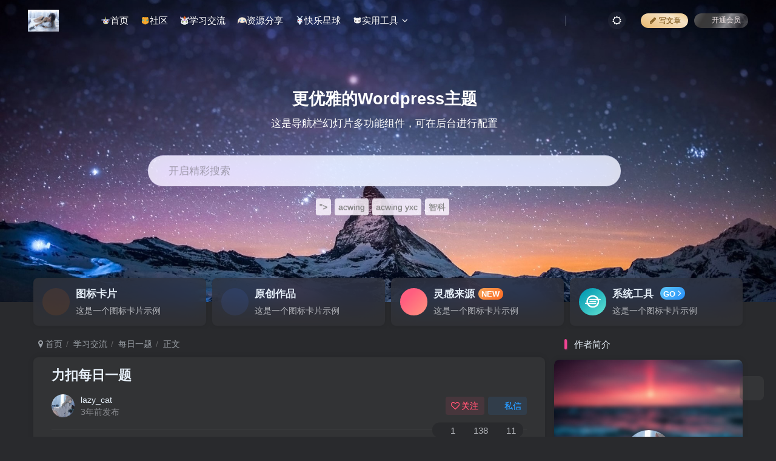

--- FILE ---
content_type: text/html; charset=UTF-8
request_url: https://hpa888.top/503.html
body_size: 20586
content:
<!DOCTYPE HTML>
<html lang="zh-CN">
<head>
	<meta charset="UTF-8">
	<link rel="dns-prefetch" href="//apps.bdimg.com">
	<meta http-equiv="X-UA-Compatible" content="IE=edge,chrome=1">
	<meta name="viewport" content="width=device-width, initial-scale=1.0, user-scalable=0, minimum-scale=1.0, maximum-scale=0.0, viewport-fit=cover">
	<meta http-equiv="Cache-Control" content="no-transform" />
	<meta http-equiv="Cache-Control" content="no-siteapp" />
	<meta name='robots' content='max-image-preview:large' />
<title>力扣每日一题-开心之家</title><meta name="keywords" content="每日一题">
<meta name="description" content="https://leetcode.cn/problems/possible-bipartition/题目：给定一组 n 人（编号为 1, 2, ..., n）， 我们想把每个人分进任意大小的两组。每个人都可能不喜欢其他人，那么他们不应该属于同一组。给定整数 n 和数组 dislikes ，其中 dislikes[i] = [ai, bi] ，表示不允许将编号为 ai 和  bi的人归入同一组。当可">
<link rel="canonical" href="https://hpa888.top/503.html" /><link rel='dns-prefetch' href='//s.w.org' />
<link rel='stylesheet' id='wp-block-library-css'  href='https://hpa888.top/wp-includes/css/dist/block-library/style.min.css?ver=5.9.3' type='text/css' media='all' />
<style id='global-styles-inline-css' type='text/css'>
body{--wp--preset--color--black: #000000;--wp--preset--color--cyan-bluish-gray: #abb8c3;--wp--preset--color--white: #ffffff;--wp--preset--color--pale-pink: #f78da7;--wp--preset--color--vivid-red: #cf2e2e;--wp--preset--color--luminous-vivid-orange: #ff6900;--wp--preset--color--luminous-vivid-amber: #fcb900;--wp--preset--color--light-green-cyan: #7bdcb5;--wp--preset--color--vivid-green-cyan: #00d084;--wp--preset--color--pale-cyan-blue: #8ed1fc;--wp--preset--color--vivid-cyan-blue: #0693e3;--wp--preset--color--vivid-purple: #9b51e0;--wp--preset--gradient--vivid-cyan-blue-to-vivid-purple: linear-gradient(135deg,rgba(6,147,227,1) 0%,rgb(155,81,224) 100%);--wp--preset--gradient--light-green-cyan-to-vivid-green-cyan: linear-gradient(135deg,rgb(122,220,180) 0%,rgb(0,208,130) 100%);--wp--preset--gradient--luminous-vivid-amber-to-luminous-vivid-orange: linear-gradient(135deg,rgba(252,185,0,1) 0%,rgba(255,105,0,1) 100%);--wp--preset--gradient--luminous-vivid-orange-to-vivid-red: linear-gradient(135deg,rgba(255,105,0,1) 0%,rgb(207,46,46) 100%);--wp--preset--gradient--very-light-gray-to-cyan-bluish-gray: linear-gradient(135deg,rgb(238,238,238) 0%,rgb(169,184,195) 100%);--wp--preset--gradient--cool-to-warm-spectrum: linear-gradient(135deg,rgb(74,234,220) 0%,rgb(151,120,209) 20%,rgb(207,42,186) 40%,rgb(238,44,130) 60%,rgb(251,105,98) 80%,rgb(254,248,76) 100%);--wp--preset--gradient--blush-light-purple: linear-gradient(135deg,rgb(255,206,236) 0%,rgb(152,150,240) 100%);--wp--preset--gradient--blush-bordeaux: linear-gradient(135deg,rgb(254,205,165) 0%,rgb(254,45,45) 50%,rgb(107,0,62) 100%);--wp--preset--gradient--luminous-dusk: linear-gradient(135deg,rgb(255,203,112) 0%,rgb(199,81,192) 50%,rgb(65,88,208) 100%);--wp--preset--gradient--pale-ocean: linear-gradient(135deg,rgb(255,245,203) 0%,rgb(182,227,212) 50%,rgb(51,167,181) 100%);--wp--preset--gradient--electric-grass: linear-gradient(135deg,rgb(202,248,128) 0%,rgb(113,206,126) 100%);--wp--preset--gradient--midnight: linear-gradient(135deg,rgb(2,3,129) 0%,rgb(40,116,252) 100%);--wp--preset--duotone--dark-grayscale: url('#wp-duotone-dark-grayscale');--wp--preset--duotone--grayscale: url('#wp-duotone-grayscale');--wp--preset--duotone--purple-yellow: url('#wp-duotone-purple-yellow');--wp--preset--duotone--blue-red: url('#wp-duotone-blue-red');--wp--preset--duotone--midnight: url('#wp-duotone-midnight');--wp--preset--duotone--magenta-yellow: url('#wp-duotone-magenta-yellow');--wp--preset--duotone--purple-green: url('#wp-duotone-purple-green');--wp--preset--duotone--blue-orange: url('#wp-duotone-blue-orange');--wp--preset--font-size--small: 13px;--wp--preset--font-size--medium: 20px;--wp--preset--font-size--large: 36px;--wp--preset--font-size--x-large: 42px;}.has-black-color{color: var(--wp--preset--color--black) !important;}.has-cyan-bluish-gray-color{color: var(--wp--preset--color--cyan-bluish-gray) !important;}.has-white-color{color: var(--wp--preset--color--white) !important;}.has-pale-pink-color{color: var(--wp--preset--color--pale-pink) !important;}.has-vivid-red-color{color: var(--wp--preset--color--vivid-red) !important;}.has-luminous-vivid-orange-color{color: var(--wp--preset--color--luminous-vivid-orange) !important;}.has-luminous-vivid-amber-color{color: var(--wp--preset--color--luminous-vivid-amber) !important;}.has-light-green-cyan-color{color: var(--wp--preset--color--light-green-cyan) !important;}.has-vivid-green-cyan-color{color: var(--wp--preset--color--vivid-green-cyan) !important;}.has-pale-cyan-blue-color{color: var(--wp--preset--color--pale-cyan-blue) !important;}.has-vivid-cyan-blue-color{color: var(--wp--preset--color--vivid-cyan-blue) !important;}.has-vivid-purple-color{color: var(--wp--preset--color--vivid-purple) !important;}.has-black-background-color{background-color: var(--wp--preset--color--black) !important;}.has-cyan-bluish-gray-background-color{background-color: var(--wp--preset--color--cyan-bluish-gray) !important;}.has-white-background-color{background-color: var(--wp--preset--color--white) !important;}.has-pale-pink-background-color{background-color: var(--wp--preset--color--pale-pink) !important;}.has-vivid-red-background-color{background-color: var(--wp--preset--color--vivid-red) !important;}.has-luminous-vivid-orange-background-color{background-color: var(--wp--preset--color--luminous-vivid-orange) !important;}.has-luminous-vivid-amber-background-color{background-color: var(--wp--preset--color--luminous-vivid-amber) !important;}.has-light-green-cyan-background-color{background-color: var(--wp--preset--color--light-green-cyan) !important;}.has-vivid-green-cyan-background-color{background-color: var(--wp--preset--color--vivid-green-cyan) !important;}.has-pale-cyan-blue-background-color{background-color: var(--wp--preset--color--pale-cyan-blue) !important;}.has-vivid-cyan-blue-background-color{background-color: var(--wp--preset--color--vivid-cyan-blue) !important;}.has-vivid-purple-background-color{background-color: var(--wp--preset--color--vivid-purple) !important;}.has-black-border-color{border-color: var(--wp--preset--color--black) !important;}.has-cyan-bluish-gray-border-color{border-color: var(--wp--preset--color--cyan-bluish-gray) !important;}.has-white-border-color{border-color: var(--wp--preset--color--white) !important;}.has-pale-pink-border-color{border-color: var(--wp--preset--color--pale-pink) !important;}.has-vivid-red-border-color{border-color: var(--wp--preset--color--vivid-red) !important;}.has-luminous-vivid-orange-border-color{border-color: var(--wp--preset--color--luminous-vivid-orange) !important;}.has-luminous-vivid-amber-border-color{border-color: var(--wp--preset--color--luminous-vivid-amber) !important;}.has-light-green-cyan-border-color{border-color: var(--wp--preset--color--light-green-cyan) !important;}.has-vivid-green-cyan-border-color{border-color: var(--wp--preset--color--vivid-green-cyan) !important;}.has-pale-cyan-blue-border-color{border-color: var(--wp--preset--color--pale-cyan-blue) !important;}.has-vivid-cyan-blue-border-color{border-color: var(--wp--preset--color--vivid-cyan-blue) !important;}.has-vivid-purple-border-color{border-color: var(--wp--preset--color--vivid-purple) !important;}.has-vivid-cyan-blue-to-vivid-purple-gradient-background{background: var(--wp--preset--gradient--vivid-cyan-blue-to-vivid-purple) !important;}.has-light-green-cyan-to-vivid-green-cyan-gradient-background{background: var(--wp--preset--gradient--light-green-cyan-to-vivid-green-cyan) !important;}.has-luminous-vivid-amber-to-luminous-vivid-orange-gradient-background{background: var(--wp--preset--gradient--luminous-vivid-amber-to-luminous-vivid-orange) !important;}.has-luminous-vivid-orange-to-vivid-red-gradient-background{background: var(--wp--preset--gradient--luminous-vivid-orange-to-vivid-red) !important;}.has-very-light-gray-to-cyan-bluish-gray-gradient-background{background: var(--wp--preset--gradient--very-light-gray-to-cyan-bluish-gray) !important;}.has-cool-to-warm-spectrum-gradient-background{background: var(--wp--preset--gradient--cool-to-warm-spectrum) !important;}.has-blush-light-purple-gradient-background{background: var(--wp--preset--gradient--blush-light-purple) !important;}.has-blush-bordeaux-gradient-background{background: var(--wp--preset--gradient--blush-bordeaux) !important;}.has-luminous-dusk-gradient-background{background: var(--wp--preset--gradient--luminous-dusk) !important;}.has-pale-ocean-gradient-background{background: var(--wp--preset--gradient--pale-ocean) !important;}.has-electric-grass-gradient-background{background: var(--wp--preset--gradient--electric-grass) !important;}.has-midnight-gradient-background{background: var(--wp--preset--gradient--midnight) !important;}.has-small-font-size{font-size: var(--wp--preset--font-size--small) !important;}.has-medium-font-size{font-size: var(--wp--preset--font-size--medium) !important;}.has-large-font-size{font-size: var(--wp--preset--font-size--large) !important;}.has-x-large-font-size{font-size: var(--wp--preset--font-size--x-large) !important;}
</style>
<link rel='stylesheet' id='_bootstrap-css'  href='https://hpa888.top/wp-content/themes/zibll/css/bootstrap.min.css?ver=7.7' type='text/css' media='all' />
<link rel='stylesheet' id='_fontawesome-css'  href='https://hpa888.top/wp-content/themes/zibll/css/font-awesome.min.css?ver=7.7' type='text/css' media='all' />
<link rel='stylesheet' id='_main-css'  href='https://hpa888.top/wp-content/themes/zibll/css/main.min.css?ver=7.7' type='text/css' media='all' />
<link rel='stylesheet' id='_forums-css'  href='https://hpa888.top/wp-content/themes/zibll/inc/functions/bbs/assets/css/main.min.css?ver=7.7' type='text/css' media='all' />
<link rel='stylesheet' id='katex-css'  href='https://hpa888.top/wp-content/plugins/katex/assets/katex-0.13.13/katex.min.css?ver=5.9.3' type='text/css' media='all' />
<script type='text/javascript' src='https://hpa888.top/wp-content/themes/zibll/js/libs/jquery.min.js?ver=7.7' id='jquery-js'></script>
<link rel='shortcut icon' href='https://hpa888.top/wp-content/uploads/2022/02/QQ图片20211210173605.jpg'><link rel='icon' href='https://hpa888.top/wp-content/uploads/2022/02/QQ图片20211210173605.jpg'><link rel='apple-touch-icon-precomposed' href='https://hpa888.top/wp-content/uploads/2022/02/2.jpg'><meta name='msapplication-TileImage' content='https://hpa888.top/wp-content/uploads/2022/02/2.jpg'><style>body{--theme-color:#f04494;--focus-shadow-color:rgba(240,68,148,.4);--focus-color-opacity1:rgba(240,68,148,.1);--mian-max-width:1200px;}.enlighter-default .enlighter{max-height:400px;overflow-y:auto !important;}@media (max-width:640px) {
		.meta-right .meta-like{
			display: unset !important;
		}
	}</style><meta name='apple-mobile-web-app-title' content='开心之家'><!--[if IE]><script src="https://hpa888.top/wp-content/themes/zibll/js/libs/html5.min.js"></script><![endif]-->	</head>
<body class="post-template-default single single-post postid-503 single-format-standard dark-theme nav-fixed site-layout-2">
		<div style="position: fixed;z-index: -999;left: -5000%;"><img src="https://hpa888.top/wp-content/uploads/2022/02/srchttp___lmg.jj20.com_up_allimg_1113_061H0105942_20061G05942-6-1200-1.jpgreferhttp___lmg.jj20-1.jpg" alt="力扣每日一题-开心之家"></div>	    <header class="header header-layout-1 show-slide">
        <nav class="navbar navbar-top center">
            <div class="container-fluid container-header">
                <div class="navbar-header">
			<div class="navbar-brand"><a class="navbar-logo" href="https://hpa888.top"><img src="https://hpa888.top/wp-content/uploads/2022/02/女孩-scaled.jpg" switch-src="https://hpa888.top/wp-content/uploads/2022/02/2.jpg" alt="开心之家" >
			</a></div>
			<button type="button" data-toggle-class="mobile-navbar-show" data-target="body" class="navbar-toggle"><i class="em12 css-icon i-menu"><i></i></i></button><a class="main-search-btn navbar-toggle" href="javascript:;"><svg class="icon" aria-hidden="true"><use xlink:href="#icon-search"></use></svg></a>
		</div>                <div class="collapse navbar-collapse">
                    <ul class="nav navbar-nav"><li id="menu-item-354" class="menu-item menu-item-type-custom menu-item-object-custom menu-item-home menu-item-354"><a href="https://hpa888.top/"><svg class="icon" aria-hidden="true"><use xlink:href="#icon-jiabushou"></use></svg>首页</a></li>
<li id="menu-item-300" class="menu-item menu-item-type-post_type menu-item-object-page menu-item-300"><a href="https://hpa888.top/forums"><svg class="icon" aria-hidden="true"><use xlink:href="#icon-yagushou"></use></svg>社区</a></li>
<li id="menu-item-302" class="menu-item menu-item-type-taxonomy menu-item-object-category current-post-ancestor menu-item-302"><a href="https://hpa888.top/category/%e5%ad%a6%e4%b9%a0%e4%ba%a4%e6%b5%81"><svg class="icon" aria-hidden="true"><use xlink:href="#icon-gemashou"></use></svg>学习交流</a></li>
<li id="menu-item-304" class="menu-item menu-item-type-taxonomy menu-item-object-category menu-item-304"><a href="https://hpa888.top/category/%e8%b5%84%e6%ba%90%e5%88%86%e4%ba%ab"><svg class="icon" aria-hidden="true"><use xlink:href="#icon-xiaogoushou"></use></svg>资源分享</a></li>
<li id="menu-item-340" class="menu-item menu-item-type-post_type menu-item-object-page menu-item-340"><a href="https://hpa888.top/%e5%bf%ab%e4%b9%90%e6%98%9f%e7%90%83"><svg class="icon" aria-hidden="true"><use xlink:href="#icon-bizishou"></use></svg>快乐星球</a></li>
<li id="menu-item-355" class="menu-item menu-item-type-post_type menu-item-object-page menu-item-has-children menu-item-355"><a href="https://hpa888.top/%e5%ae%9e%e7%94%a8%e5%b7%a5%e5%85%b7"><svg class="icon" aria-hidden="true"><use xlink:href="#icon-xueqiushou"></use></svg>实用工具</a>
<ul class="sub-menu">
	<li id="menu-item-362" class="menu-item menu-item-type-post_type menu-item-object-page menu-item-362"><a href="https://hpa888.top/%e5%85%8d%e8%b4%b9%e8%a7%82%e5%bd%b1"><svg class="icon" aria-hidden="true"><use xlink:href="#icon-doumiaoshou"></use></svg>免费观影</a></li>
</ul>
</li>
</ul><div class="navbar-form navbar-right hide show-nav-but" style="margin-right:-10px;"><a data-toggle-class data-target=".nav.navbar-nav" href="javascript:;" class="but"><svg class="" aria-hidden="true" data-viewBox="0 0 1024 1024" viewBox="0 0 1024 1024"><use xlink:href="#icon-menu_2"></use></svg></a></div><div class="navbar-form navbar-right navbar-but"><span class="newadd-btns hover-show but nowave jb-vip1 radius">
                    <i class="fa fa-fw fa-pencil"></i>写文章
                    <div class="hover-show-con dropdown-menu drop-newadd"><a rel="nofollow" class="btn-newadd" href="https://hpa888.top/newposts-3"><icon class="jb-green"><i class="fa fa-pencil-square"></i></icon><text>发布文章</text></a><a class="signin-loader btn-newadd" href="javascript:;"><icon class="jb-pink"><svg class="icon" aria-hidden="true"><use xlink:href="#icon-topic"></use></svg></icon><text>创建话题</text></a><a class="signin-loader plate-add btn-newadd" href="javascript:;"><icon class="jb-yellow"><svg class="icon" aria-hidden="true"><use xlink:href="#icon-plate-fill"></use></svg></icon><text>创建版块</text></a><a rel="nofollow" class="btn-newadd" href="https://hpa888.top/posts-edit"><icon class="jb-blue"><svg class="icon" aria-hidden="true"><use xlink:href="#icon-posts"></use></svg></icon><text>发布帖子</text></a></div>
                </span><span class="hover-show inline-block"><a class="signin-loader but jb-red radius payvip-icon ml10" href="javascript:;"><svg class="em12 mr3" aria-hidden="true" data-viewBox="0 0 1024 1024" viewBox="0 0 1024 1024"><use xlink:href="#icon-vip_1"></use></svg>开通会员</a><div class="sub-menu hover-show-con sub-vip-card"><div class="vip-card pointer level-1 vip-theme1 signin-loader" vip-level="1">
    <div class="abs-center vip-baicon"><img  class="lazyload img-icon " src="https://hpa888.top/wp-content/themes/zibll/img/thumbnail-null.svg" data-src="https://hpa888.top/wp-content/themes/6.6/zibll/img/vip-1.svg" title="黄金会员" alt="黄金会员"></div><div class="vip-img abs-right"><img  class="lazyload img-icon " src="https://hpa888.top/wp-content/themes/zibll/img/thumbnail-null.svg" data-src="https://hpa888.top/wp-content/themes/6.6/zibll/img/vip-1.svg" title="黄金会员" alt="黄金会员"></div><div class="relative"><div class="vip-name mb10"><span class="mr6"><img  class="lazyload img-icon " src="https://hpa888.top/wp-content/themes/zibll/img/thumbnail-null.svg" data-src="https://hpa888.top/wp-content/themes/6.6/zibll/img/vip-1.svg" title="黄金会员" alt="黄金会员"></span>开通黄金会员</div><ul class="mb10 relative"><li>全站资源折扣购买</li>
<li>部分内容免费阅读</li>
<li>一对一技术指导</li>
<li>VIP用户专属QQ群</li></ul><a class="but jb-blue radius payvip-button" href="javascript:;">开通黄金会员</a></div>
    </div><div class="vip-card pointer level-2 vip-theme2 signin-loader" vip-level="2">
    <div class="abs-center vip-baicon"><img  class="lazyload img-icon " src="https://hpa888.top/wp-content/themes/zibll/img/thumbnail-null.svg" data-src="https://hpa888.top/wp-content/themes/6.6/zibll/img/vip-2.svg" title="钻石会员" alt="钻石会员"></div><div class="vip-img abs-right"><img  class="lazyload img-icon " src="https://hpa888.top/wp-content/themes/zibll/img/thumbnail-null.svg" data-src="https://hpa888.top/wp-content/themes/6.6/zibll/img/vip-2.svg" title="钻石会员" alt="钻石会员"></div><div class="relative"><div class="vip-name mb10"><span class="mr6"><img  class="lazyload img-icon " src="https://hpa888.top/wp-content/themes/zibll/img/thumbnail-null.svg" data-src="https://hpa888.top/wp-content/themes/6.6/zibll/img/vip-2.svg" title="钻石会员" alt="钻石会员"></span>开通钻石会员</div><ul class="mb10 relative"><li>全站资源折扣购买</li>
<li>部分内容免费阅读</li>
<li>一对一技术指导</li>
<li>VIP用户专属QQ群</li></ul><a class="but jb-blue radius payvip-button" href="javascript:;">开通钻石会员</a></div>
    </div></div></span></div><div class="navbar-form navbar-right"><a href="javascript:;" class="toggle-theme toggle-radius"><i class="fa fa-toggle-theme"></i></a></div><div class="navbar-form navbar-right">
					<ul class="list-inline splitters relative">
						<li><a href="javascript:;" class="btn signin-loader"><svg class="icon" aria-hidden="true" data-viewBox="50 0 924 924" viewBox="50 0 924 924"><use xlink:href="#icon-user"></use></svg></a>
							<ul class="sub-menu">
							<div class="padding-10"><div class="sub-user-box"><div class="text-center"><div><a class="em09 signin-loader but jb-red radius4 payvip-icon btn-block mt10" href="javascript:;"><svg class="em12 mr10" aria-hidden="true" data-viewBox="0 0 1024 1024" viewBox="0 0 1024 1024"><use xlink:href="#icon-vip_1"></use></svg>开通会员 尊享会员权益</a></div><div class="flex jsa header-user-href"><a href="javascript:;" class="signin-loader"><div class="badg mb6 toggle-radius c-blue"><svg class="icon" aria-hidden="true" data-viewBox="50 0 924 924" viewBox="50 0 924 924"><use xlink:href="#icon-user"></use></svg></div><div class="c-blue">登录</div></a><a href="javascript:;" class="signup-loader"><div class="badg mb6 toggle-radius c-green"><svg class="icon" aria-hidden="true"><use xlink:href="#icon-signup"></use></svg></div><div class="c-green">注册</div></a><a target="_blank" rel="nofollow" href="https://hpa888.top/user-sign-2?tab=resetpassword&redirect_to=https://hpa888.top/503.html"><div class="badg mb6 toggle-radius c-purple"><svg class="icon" aria-hidden="true"><use xlink:href="#icon-user_rp"></use></svg></div><div class="c-purple">找回密码</div></a></div></div><p class="social-separator separator muted-3-color em09 mt10">快速登录</p><div class="social_loginbar"><a rel="nofollow" title="QQ登录" href="https://hpa888.top/oauth/qq?rurl=https%3A%2F%2Fhpa888.top%2F503.html" class="social-login-item qq toggle-radius"><i class="fa fa-qq" aria-hidden="true"></i></a></div></div></div>
							</ul>
						</li><li class="relative"><a class="main-search-btn btn nav-search-btn" href="javascript:;"><svg class="icon" aria-hidden="true"><use xlink:href="#icon-search"></use></svg></a></li>
					</ul>
				</div>                </div>
            </div>
        </nav>
    </header>

    <div class="mobile-header">
        <nav mini-touch="mobile-nav" touch-direction="left" class="mobile-navbar visible-xs-block scroll-y mini-scrollbar left">
            <a href="javascript:;" class="toggle-theme toggle-radius"><i class="fa fa-toggle-theme"></i></a><ul class="mobile-menus theme-box"><li class="menu-item menu-item-type-custom menu-item-object-custom menu-item-home menu-item-354"><a href="https://hpa888.top/"><svg class="icon" aria-hidden="true"><use xlink:href="#icon-jiabushou"></use></svg>首页</a></li>
<li class="menu-item menu-item-type-post_type menu-item-object-page menu-item-300"><a href="https://hpa888.top/forums"><svg class="icon" aria-hidden="true"><use xlink:href="#icon-yagushou"></use></svg>社区</a></li>
<li class="menu-item menu-item-type-taxonomy menu-item-object-category current-post-ancestor menu-item-302"><a href="https://hpa888.top/category/%e5%ad%a6%e4%b9%a0%e4%ba%a4%e6%b5%81"><svg class="icon" aria-hidden="true"><use xlink:href="#icon-gemashou"></use></svg>学习交流</a></li>
<li class="menu-item menu-item-type-taxonomy menu-item-object-category menu-item-304"><a href="https://hpa888.top/category/%e8%b5%84%e6%ba%90%e5%88%86%e4%ba%ab"><svg class="icon" aria-hidden="true"><use xlink:href="#icon-xiaogoushou"></use></svg>资源分享</a></li>
<li class="menu-item menu-item-type-post_type menu-item-object-page menu-item-340"><a href="https://hpa888.top/%e5%bf%ab%e4%b9%90%e6%98%9f%e7%90%83"><svg class="icon" aria-hidden="true"><use xlink:href="#icon-bizishou"></use></svg>快乐星球</a></li>
<li class="menu-item menu-item-type-post_type menu-item-object-page menu-item-has-children menu-item-355"><a href="https://hpa888.top/%e5%ae%9e%e7%94%a8%e5%b7%a5%e5%85%b7"><svg class="icon" aria-hidden="true"><use xlink:href="#icon-xueqiushou"></use></svg>实用工具</a>
<ul class="sub-menu">
	<li class="menu-item menu-item-type-post_type menu-item-object-page menu-item-362"><a href="https://hpa888.top/%e5%85%8d%e8%b4%b9%e8%a7%82%e5%bd%b1"><svg class="icon" aria-hidden="true"><use xlink:href="#icon-doumiaoshou"></use></svg>免费观影</a></li>
</ul>
</li>
</ul><div class="posts-nav-box" data-title="文章目录"></div><div class="sub-user-box"><div class="text-center"><div><a class="em09 signin-loader but jb-red radius4 payvip-icon btn-block mt10" href="javascript:;"><svg class="em12 mr10" aria-hidden="true" data-viewBox="0 0 1024 1024" viewBox="0 0 1024 1024"><use xlink:href="#icon-vip_1"></use></svg>开通会员 尊享会员权益</a></div><div class="flex jsa header-user-href"><a href="javascript:;" class="signin-loader"><div class="badg mb6 toggle-radius c-blue"><svg class="icon" aria-hidden="true" data-viewBox="50 0 924 924" viewBox="50 0 924 924"><use xlink:href="#icon-user"></use></svg></div><div class="c-blue">登录</div></a><a href="javascript:;" class="signup-loader"><div class="badg mb6 toggle-radius c-green"><svg class="icon" aria-hidden="true"><use xlink:href="#icon-signup"></use></svg></div><div class="c-green">注册</div></a><a target="_blank" rel="nofollow" href="https://hpa888.top/user-sign-2?tab=resetpassword&redirect_to=https://hpa888.top/503.html"><div class="badg mb6 toggle-radius c-purple"><svg class="icon" aria-hidden="true"><use xlink:href="#icon-user_rp"></use></svg></div><div class="c-purple">找回密码</div></a></div></div><p class="social-separator separator muted-3-color em09 mt10">快速登录</p><div class="social_loginbar"><a rel="nofollow" title="QQ登录" href="https://hpa888.top/oauth/qq?rurl=https%3A%2F%2Fhpa888.top%2F503.html" class="social-login-item qq toggle-radius"><i class="fa fa-qq" aria-hidden="true"></i></a></div></div><div class="mobile-nav-widget"></div>        </nav>
        <div class="fixed-body" data-toggle-class="mobile-navbar-show" data-target="body"></div>
    </div>
    <div class="header-slider-container relative mb20 card-4 filter-blur"><div class="relative zib-slider"><div class="new-swiper slide-index slide-header swiper-container-initialized"  data-direction="horizontal" data-effect="slide" data-loop="true" data-autoplay="1" data-interval="4000" data-spaceBetween="15" style="--m-height :240px;--pc-height :500px;"><div class="swiper-wrapper"><div class="swiper-slide "><a target="_blank" href="https://hpa888.top/"><img class="radius8 lazyload swiper-lazy"  data-src="https://hpa888.top/wp-content/uploads/2022/10/图片1.jpg" src="https://hpa888.top/wp-content/themes/zibll/img/thumbnail-lg.svg" alt="开心之家"></a></div></div></div></div><div class="header-slider-search abs-center"><div class="header-slider-search-more text-center before"><div class="em16 font-bold mb10">更优雅的Wordpress主题</div>
<div>这是导航栏幻灯片多功能组件，可在后台进行配置</div></div><div class="search-input"><form method="get" class="padding-10 search-form" action="https://hpa888.top/"><div class="line-form"><div class="search-input-text">
                <input type="text" name="s" class="line-form-input" tabindex="1" value=""><i class="line-form-line"></i>
                <div class="scale-placeholder" default="开启精彩搜索">开启精彩搜索</div>
                <div class="abs-right muted-color"><button type="submit" tabindex="2" class="null"><svg class="icon" aria-hidden="true"><use xlink:href="#icon-search"></use></svg></button>
                </div>
            </div><input type="hidden" name="type" value="post"></div></form><div class="search-keywords">
                                <p class="muted-color">热门搜索</p>
                                <div><a class="search_keywords muted-2-color but em09 mr6 mb6" href="https://hpa888.top/?s=&quot;&gt;">&quot;&gt;</a><a class="search_keywords muted-2-color but em09 mr6 mb6" href="https://hpa888.top/?s=acwing&amp;type=post">acwing</a><a class="search_keywords muted-2-color but em09 mr6 mb6" href="https://hpa888.top/?s=acwing yxc&amp;type=post">acwing yxc</a><a class="search_keywords muted-2-color but em09 mr6 mb6" href="https://hpa888.top/?s=智科&amp;type=post">智科</a></div>
                            </div></div></div><div class="header-slider-card container"><div class=""><div class="flex jse flex-row gutters-5 flex-col-sm-2"><div class="flex1"><div class="icon-cover-card flex ac zib-widget"><div class="icon-cover-icon badg cir c-yellow" style="font-size: 25px;"><svg class="icon em09" aria-hidden="true"><use xlink:href="#icon-vip_1"></use></svg></div><div class="icon-cover-desc ml10 flex1 px12-sm"> <div class="em12 text-ellipsis font-bold"> 图标卡片</div><div class="muted-color mt6 text-ellipsis"> 这是一个图标卡片示例</div></div></div></div><div class="flex1"><div class="icon-cover-card flex ac zib-widget"><div class="icon-cover-icon badg cir c-blue-2" style="font-size: 25px;"><svg class="icon em09" aria-hidden="true"><use xlink:href="#icon-vip_2"></use></svg></div><div class="icon-cover-desc ml10 flex1 px12-sm"> <div class="em12 text-ellipsis font-bold"> 原创作品</div><div class="muted-color mt6 text-ellipsis"> 这是一个图标卡片示例</div></div></div></div><div class="flex1"><div class="icon-cover-card flex ac zib-widget"><div class="icon-cover-icon badg cir jb-pink" style="font-size: 25px;"><svg class="icon em09" aria-hidden="true"><use xlink:href="#icon-hot"></use></svg></div><div class="icon-cover-desc ml10 flex1 px12-sm"> <div class="em12 text-ellipsis font-bold"> 灵感来源<badge class="ml6 jb-yellow">NEW</badge></div><div class="muted-color mt6 text-ellipsis"> 这是一个图标卡片示例</div></div></div></div><div class="flex1"><div class="icon-cover-card flex ac zib-widget"><div class="icon-cover-icon badg cir jb-cyan" style="font-size: 25px;"><i class="fa fa-ioxhost em09" aria-hidden="true"></i></div><div class="icon-cover-desc ml10 flex1 px12-sm"> <div class="em12 text-ellipsis font-bold"> 系统工具 <badge class="ml6 jb-blue">GO <span class="fa fa-angle-right em12"></span></badge></div><div class="muted-color mt6 text-ellipsis"> 这是一个图标卡片示例</div></div></div></div></div></div></div></div><div class="container fluid-widget"></div><main role="main" class="container">
    <div class="content-wrap">
        <div class="content-layout">
            <ul class="breadcrumb">
		<li><a href="https://hpa888.top"><i class="fa fa-map-marker"></i> 首页</a></li><li>
		<a href="https://hpa888.top/category/%e5%ad%a6%e4%b9%a0%e4%ba%a4%e6%b5%81">学习交流</a> </li><li> <a href="https://hpa888.top/category/%e5%ad%a6%e4%b9%a0%e4%ba%a4%e6%b5%81/%e6%af%8f%e6%97%a5%e4%b8%80%e9%a2%98">每日一题</a> </li><li> 正文</li></ul><article class="article main-bg theme-box box-body radius8 main-shadow"><div class="article-header theme-box clearfix relative"><h1 class="article-title"> <a href="https://hpa888.top/503.html">力扣每日一题</a></h1><div class="article-avatar"><div class="user-info flex ac article-avatar"><a href="https://hpa888.top/author/7"><span class="avatar-img"><img alt="lazy_cat的头像-开心之家" src="https://hpa888.top/wp-content/themes/zibll/img/avatar-default.png" data-src="//hpa888.top/wp-content/uploads/2022/10/1-150x150.jpg" class="lazyload avatar avatar-id-7"></span></a><div class="user-right flex flex1 ac jsb ml10"><div class="flex1"><name class="flex ac flex1"><a class="display-name text-ellipsis " href="https://hpa888.top/author/7">lazy_cat</a><icon data-toggle="tooltip" title="C++算法工程师" class="user-auth-icon ml3"><svg class="icon" aria-hidden="true"><use xlink:href="#icon-user-auth"></use></svg></icon><img  class="lazyload img-icon ml3" src="https://hpa888.top/wp-content/themes/zibll/img/thumbnail-null.svg" data-src="https://pic.rmb.bdstatic.com/bjh/news/b6eca9fee337b815f94bc5432479328e.gif" data-toggle="tooltip" title="LV5" alt="等级-LV5-开心之家"></name><div class="px12-sm muted-2-color text-ellipsis"><span data-toggle="tooltip" data-placement="bottom" title="2022年10月16日 20:33发布">3年前发布</span></div></div><div class="flex0 user-action"><a href="javascript:;" class="px12-sm ml10 follow but c-red signin-loader" data-pid="7"><count><i class="fa fa-heart-o mr3" aria-hidden="true"></i>关注</count></a><a class="signin-loader ml6 but c-blue px12-sm" href="javascript:;"><svg class="icon" aria-hidden="true"><use xlink:href="#icon-private"></use></svg>私信</a></div></div></div><div class="relative"><i class="line-form-line"></i><div class="flex ac single-metabox abs-right"><div class="post-metas"><item class="meta-comm"><a rel="nofollow" data-toggle="tooltip" title="去评论" href="javascript:(scrollTo('#comments',-50));"><svg class="icon" aria-hidden="true"><use xlink:href="#icon-comment"></use></svg>1</a></item><item class="meta-view"><svg class="icon" aria-hidden="true"><use xlink:href="#icon-view"></use></svg>138</item><item class="meta-like"><svg class="icon" aria-hidden="true"><use xlink:href="#icon-like"></use></svg>11</item></div><div class="clearfix ml6"></div></div></div></div></div>    <div class="article-content">
                        <div data-nav="posts"class="theme-box wp-posts-content">
            <p><a href="https://hpa888.top/?golink=aHR0cHM6Ly9sZWV0Y29kZS5jbi9wcm9ibGVtcy9wb3NzaWJsZS1iaXBhcnRpdGlvbi8=" >https://leetcode.cn/problems/possible-bipartition/</a></p>
<p>题目：</p>
<p>给定一组 n 人（编号为 1, 2, &#8230;, n）， 我们想把每个人分进任意大小的两组。每个人都可能不喜欢其他人，那么他们不应该属于同一组。</p>
<p>给定整数 n 和数组 dislikes ，其中 dislikes[i] = [ai, bi] ，表示不允许将编号为 ai 和  bi的人归入同一组。当可以用这种方法将所有人分进两组时，返回 true；否则返回 false。</p>
<p>题目解析：通过描述我们可以知道和ai和bi一定是属于不同的组里面的，所以我们可以使用染色法来实现判断能不能将它们分成两个组，与ai互相不喜欢的染色成其它颜色，判断会不会有冲突，没有冲突说明可以分成两个组。</p>
<pre class="enlighter-pre" mce-contenteditable="false"><code class="gl">class Solution {
public:
    bool possibleBipartition(int n, vector&lt;vector&lt;int&gt;&gt;&amp; dislikes) {
        vector&lt;int&gt; color(n + 1, 0);
        vector&lt;vector&lt;int&gt;&gt; g(n + 1);
        for (auto&amp; p : dislikes) {
            g[p[0]].push_back(p[1]);
            g[p[1]].push_back(p[0]);
        }
        for(int i=1;i&lt;=n;i++)
        {
            if(color[i]==0)
            {
                queue&lt;int&gt;q;
                q.push(i);
                color[i]=1;
                while(!q.empty())
                {
                    auto t=q.front();
                    q.pop();
                    for(auto &amp;ne:g[t])
                    {
                        if(color[ne]&gt;0&amp;&amp;color[ne]==color[t])
                        {
                            return false;
                        }
                        if(color[ne]==0)
                        {
                            color[ne]=3^color[t];
                            q.push(ne);
                        }
                    }
                }
            }
        }
        return true;
        
    }
};</code></pre>
<p> </p>
<p> </p>
                    </div>
        <div class="em09 muted-3-color"><div><span>©</span> 版权声明</div><div class="posts-copyright">文章版权归作者所有，未经允许请勿转载。</div></div><div class="text-center theme-box muted-3-color box-body separator em09">THE END</div><div class="theme-box article-tags"><a class="but ml6 radius c-blue" title="查看更多分类文章" href="https://hpa888.top/category/%e5%ad%a6%e4%b9%a0%e4%ba%a4%e6%b5%81/%e6%af%8f%e6%97%a5%e4%b8%80%e9%a2%98"><i class="fa fa-folder-open-o" aria-hidden="true"></i>每日一题</a><br></div>    </div>
    <div class="text-center muted-3-color box-body em09">喜欢就支持一下吧</div><div class="text-center post-actions"><a href="javascript:;" data-action="like" class="action action-like" data-pid="503"><svg class="icon" aria-hidden="true"><use xlink:href="#icon-like"></use></svg><text>点赞</text><count>11</count></a><span class="hover-show dropup action action-share">
        <svg class="icon" aria-hidden="true"><use xlink:href="#icon-share"></use></svg><text>分享</text><div class="zib-widget hover-show-con share-button dropdown-menu"><div><a rel="nofollow" class="share-btn qzone"  target="_blank" title="QQ空间" href="https://sns.qzone.qq.com/cgi-bin/qzshare/cgi_qzshare_onekey?url=https://hpa888.top/503.html&#38;title=力扣每日一题-开心之家&#38;pics=https://hpa888.top/wp-content/uploads/2022/02/srchttp___lmg.jj20.com_up_allimg_1113_061H0105942_20061G05942-6-1200-1.jpgreferhttp___lmg.jj20-1.jpg&#38;summary=https://leetcode.cn/problems/possible-bipartition/题目：给定一组 n 人（编号为 1, 2, ..., n）， 我们想把每个人分进任意大小的两组。每个人都可能不喜欢其他人，那么他们不应该属于同一组。给定整数 n 和数组 dislikes ，其中 dislikes[i] = [ai, bi] ，表示不允许将编号为 ai 和  bi的人归入同一组。当可以用这种方法将所有人..."><icon><svg class="icon" aria-hidden="true"><use xlink:href="#icon-qzone-color"></use></svg></icon><text>QQ空间<text></a><a rel="nofollow" class="share-btn weibo"  target="_blank" title="微博" href="https://service.weibo.com/share/share.php?url=https://hpa888.top/503.html&#38;title=力扣每日一题-开心之家&#38;pic=https://hpa888.top/wp-content/uploads/2022/02/srchttp___lmg.jj20.com_up_allimg_1113_061H0105942_20061G05942-6-1200-1.jpgreferhttp___lmg.jj20-1.jpg&#38;searchPic=false"><icon><svg class="icon" aria-hidden="true"><use xlink:href="#icon-weibo-color"></use></svg></icon><text>微博<text></a><a rel="nofollow" class="share-btn qq"  target="_blank" title="QQ好友" href="https://connect.qq.com/widget/shareqq/index.html?url=https://hpa888.top/503.html&#38;title=力扣每日一题-开心之家&#38;pics=https://hpa888.top/wp-content/uploads/2022/02/srchttp___lmg.jj20.com_up_allimg_1113_061H0105942_20061G05942-6-1200-1.jpgreferhttp___lmg.jj20-1.jpg&#38;desc=https://leetcode.cn/problems/possible-bipartition/题目：给定一组 n 人（编号为 1, 2, ..., n）， 我们想把每个人分进任意大小的两组。每个人都可能不喜欢其他人，那么他们不应该属于同一组。给定整数 n 和数组 dislikes ，其中 dislikes[i] = [ai, bi] ，表示不允许将编号为 ai 和  bi的人归入同一组。当可以用这种方法将所有人..."><icon><svg class="icon" aria-hidden="true"><use xlink:href="#icon-qq-color"></use></svg></icon><text>QQ好友<text></a><a rel="nofollow" class="share-btn poster" poster-share="503" title="海报分享" href="javascript:;"><icon><svg class="icon" aria-hidden="true"><use xlink:href="#icon-poster-color"></use></svg></icon><text>海报分享<text></a><a rel="nofollow" class="share-btn copy" data-clipboard-text="https://hpa888.top/503.html" data-clipboard-tag="链接" title="复制链接" href="javascript:;"><icon><svg class="icon" aria-hidden="true"><use xlink:href="#icon-copy-color"></use></svg></icon><text>复制链接<text></a></div></div></span><a href="javascript:;" class="action action-favorite signin-loader" data-pid="503"><svg class="icon" aria-hidden="true"><use xlink:href="#icon-favorite"></use></svg><text>收藏</text><count></count></a></div></article><div class="yiyan-box main-bg theme-box text-center box-body radius8 main-shadow"><div data-toggle="tooltip" data-original-title="点击切换一言" class="yiyan"></div></div><div class="user-card zib-widget author">
        <div class="card-content mt10 relative">
            <div class="user-content">
                
                <div class="user-avatar"><a href="https://hpa888.top/author/7"><span class="avatar-img avatar-lg"><img alt="lazy_cat的头像-开心之家" src="https://hpa888.top/wp-content/themes/zibll/img/avatar-default.png" data-src="//hpa888.top/wp-content/uploads/2022/10/1-150x150.jpg" class="lazyload avatar avatar-id-7"></span></a></div>
                <div class="user-info mt20 mb10">
                    <div class="user-name flex jc"><name class="flex1 flex ac"><a class="display-name text-ellipsis " href="https://hpa888.top/author/7">lazy_cat</a><icon data-toggle="tooltip" title="C++算法工程师" class="user-auth-icon ml3"><svg class="icon" aria-hidden="true"><use xlink:href="#icon-user-auth"></use></svg></icon><img  class="lazyload img-icon ml3" src="https://hpa888.top/wp-content/themes/zibll/img/thumbnail-null.svg" data-src="https://pic.rmb.bdstatic.com/bjh/news/b6eca9fee337b815f94bc5432479328e.gif" data-toggle="tooltip" title="LV5" alt="等级-LV5-开心之家"><a href="javascript:;" class="focus-color ml10 follow flex0 signin-loader" data-pid="7"><count><i class="fa fa-heart-o mr3" aria-hidden="true"></i>关注</count></a></name></div>
                    <div class="author-tag mt10 mini-scrollbar"><a class="but c-blue-2 tag-forum-post" data-toggle="tooltip" title="共0篇帖子" href="https://hpa888.top/author/7?tab=forum"><svg class="icon" aria-hidden="true"><use xlink:href="#icon-posts"></use></svg>0</a><a class="but c-blue tag-posts" data-toggle="tooltip" title="共4篇文章" href="https://hpa888.top/author/7"><svg class="icon" aria-hidden="true"><use xlink:href="#icon-post"></use></svg>4</a><a class="but c-green tag-comment" data-toggle="tooltip" title="共0条评论" href="https://hpa888.top/author/7?tab=comment"><svg class="icon" aria-hidden="true"><use xlink:href="#icon-comment"></use></svg>0</a><span class="badg c-yellow tag-like" data-toggle="tooltip" title="获得38个点赞"><svg class="icon" aria-hidden="true"><use xlink:href="#icon-like"></use></svg>38</span><span class="badg c-red tag-view" data-toggle="tooltip" title="人气值 381"><svg class="icon" aria-hidden="true"><use xlink:href="#icon-hot"></use></svg>381</span></div>
                    <div class="user-desc mt10 muted-2-color em09">Everyone gets handsome</div>
                    
                </div>
            </div>
            <div class="swiper-container more-posts swiper-scroll"><div class="swiper-wrapper"><div class="swiper-slide mr10"><a href="https://hpa888.top/448.html"><div class="graphic hover-zoom-img em09 style-3" style="padding-bottom: 70%!important;"><img class="fit-cover lazyload" data-src="https://pic.leetcode-cn.com/1665705779-Rterjh-image.png" src="https://hpa888.top/wp-content/themes/zibll/img/thumbnail.svg" alt="力扣每日一题-开心之家"><div class="abs-center left-bottom graphic-text text-ellipsis">力扣每日一题</div><div class="abs-center left-bottom graphic-text"><div class="em09 opacity8">力扣每日一题</div><div class="px12 opacity8 mt6"><item>3年前</item><item class="pull-right"><svg class="icon" aria-hidden="true"><use xlink:href="#icon-view"></use></svg> 132</item></div></div></div></a></div><div class="swiper-slide mr10"><a href="https://hpa888.top/381.html"><div class="graphic hover-zoom-img em09 style-3" style="padding-bottom: 70%!important;"><img class="fit-cover lazyload" data-src="https://hpa888.top/wp-content/uploads/2022/02/srchttp___lmg.jj20.com_up_allimg_1113_061H0105942_20061G05942-6-1200-1.jpgreferhttp___lmg.jj20-1-300x169.jpg" src="https://hpa888.top/wp-content/themes/zibll/img/thumbnail.svg" alt="codeforces康复训练(800)-开心之家"><div class="abs-center left-bottom graphic-text text-ellipsis">codeforces康复训练(800)</div><div class="abs-center left-bottom graphic-text"><div class="em09 opacity8">codeforces康复训练(800)</div><div class="px12 opacity8 mt6"><item>3年前</item><item class="pull-right"><svg class="icon" aria-hidden="true"><use xlink:href="#icon-view"></use></svg> 61</item></div></div></div></a></div><div class="swiper-slide mr10"><a href="https://hpa888.top/382.html"><div class="graphic hover-zoom-img em09 style-3" style="padding-bottom: 70%!important;"><img class="fit-cover lazyload" data-src="https://hpa888.top/wp-content/uploads/2022/02/srchttp___lmg.jj20.com_up_allimg_1113_061H0105942_20061G05942-6-1200-1.jpgreferhttp___lmg.jj20-1-300x169.jpg" src="https://hpa888.top/wp-content/themes/zibll/img/thumbnail.svg" alt="力扣每日一题-开心之家"><div class="abs-center left-bottom graphic-text text-ellipsis">力扣每日一题</div><div class="abs-center left-bottom graphic-text"><div class="em09 opacity8">力扣每日一题</div><div class="px12 opacity8 mt6"><item>3年前</item><item class="pull-right"><svg class="icon" aria-hidden="true"><use xlink:href="#icon-view"></use></svg> 50</item></div></div></div></a></div></div><div class="swiper-button-prev"></div><div class="swiper-button-next"></div></div>
        </div>
    </div>    <div class="theme-box" style="height:99px">
        <nav class="article-nav">
            <div class="main-bg box-body radius8 main-shadow">
                <a href="https://hpa888.top/448.html">
                    <p class="muted-2-color"><i class="fa fa-angle-left em12"></i><i class="fa fa-angle-left em12 mr6"></i>上一篇</p>
                    <div class="text-ellipsis-2">
                        力扣每日一题                    </div>
                </a>
            </div>
            <div class="main-bg box-body radius8 main-shadow">
                <a href="javascript:;">
                    <p class="muted-2-color">下一篇<i class="fa fa-angle-right em12 ml6"></i><i class="fa fa-angle-right em12"></i></p>
                    <div class="text-ellipsis-2">
                        无更多文章                    </div>
                </a>
            </div>
        </nav>
    </div>
<div class="theme-box relates relates-thumb">
            <div class="box-body notop">
                <div class="title-theme">相关推荐</div>
            </div><div class="zib-widget"><div class="swiper-container swiper-scroll"><div class="swiper-wrapper"><div class="swiper-slide mr10"><a href="https://hpa888.top/503.html"><div class="graphic hover-zoom-img mb10 style-3" style="padding-bottom: 70%!important;"><img class="fit-cover lazyload" data-src="https://hpa888.top/wp-content/uploads/2022/02/srchttp___lmg.jj20.com_up_allimg_1113_061H0105942_20061G05942-6-1200-1.jpgreferhttp___lmg.jj20-1-300x169.jpg" src="https://hpa888.top/wp-content/themes/zibll/img/thumbnail.svg" alt="力扣每日一题-开心之家"><div class="abs-center left-bottom graphic-text text-ellipsis">力扣每日一题</div><div class="abs-center left-bottom graphic-text"><div class="em09 opacity8">力扣每日一题</div><div class="px12 opacity8 mt6"><item>3年前</item><item class="pull-right"><svg class="icon" aria-hidden="true"><use xlink:href="#icon-view"></use></svg> 138</item></div></div></div></a></div><div class="swiper-slide mr10"><a href="https://hpa888.top/448.html"><div class="graphic hover-zoom-img mb10 style-3" style="padding-bottom: 70%!important;"><img class="fit-cover lazyload" data-src="https://pic.leetcode-cn.com/1665705779-Rterjh-image.png" src="https://hpa888.top/wp-content/themes/zibll/img/thumbnail.svg" alt="力扣每日一题-开心之家"><div class="abs-center left-bottom graphic-text text-ellipsis">力扣每日一题</div><div class="abs-center left-bottom graphic-text"><div class="em09 opacity8">力扣每日一题</div><div class="px12 opacity8 mt6"><item>3年前</item><item class="pull-right"><svg class="icon" aria-hidden="true"><use xlink:href="#icon-view"></use></svg> 132</item></div></div></div></a></div><div class="swiper-slide mr10"><a href="https://hpa888.top/374.html"><div class="graphic hover-zoom-img mb10 style-3" style="padding-bottom: 70%!important;"><img class="fit-cover lazyload" data-src="https://hpa888.top/wp-content/uploads/2022/02/Screenshot-2022-02-25-160819-1-300x235.png" src="https://hpa888.top/wp-content/themes/zibll/img/thumbnail.svg" alt="强强强强谔谔为-开心之家"><div class="abs-center left-bottom graphic-text text-ellipsis">强强强强谔谔为</div><div class="abs-center left-bottom graphic-text"><div class="em09 opacity8">强强强强谔谔为</div><div class="px12 opacity8 mt6"><item>3年前</item><item class="pull-right"><svg class="icon" aria-hidden="true"><use xlink:href="#icon-view"></use></svg> 63</item></div></div></div></a></div><div class="swiper-slide mr10"><a href="https://hpa888.top/381.html"><div class="graphic hover-zoom-img mb10 style-3" style="padding-bottom: 70%!important;"><img class="fit-cover lazyload" data-src="https://hpa888.top/wp-content/uploads/2022/02/srchttp___lmg.jj20.com_up_allimg_1113_061H0105942_20061G05942-6-1200-1.jpgreferhttp___lmg.jj20-1-300x169.jpg" src="https://hpa888.top/wp-content/themes/zibll/img/thumbnail.svg" alt="codeforces康复训练(800)-开心之家"><div class="abs-center left-bottom graphic-text text-ellipsis">codeforces康复训练(800)</div><div class="abs-center left-bottom graphic-text"><div class="em09 opacity8">codeforces康复训练(800)</div><div class="px12 opacity8 mt6"><item>3年前</item><item class="pull-right"><svg class="icon" aria-hidden="true"><use xlink:href="#icon-view"></use></svg> 61</item></div></div></div></a></div><div class="swiper-slide mr10"><a href="https://hpa888.top/382.html"><div class="graphic hover-zoom-img mb10 style-3" style="padding-bottom: 70%!important;"><img class="fit-cover lazyload" data-src="https://hpa888.top/wp-content/uploads/2022/02/srchttp___lmg.jj20.com_up_allimg_1113_061H0105942_20061G05942-6-1200-1.jpgreferhttp___lmg.jj20-1-300x169.jpg" src="https://hpa888.top/wp-content/themes/zibll/img/thumbnail.svg" alt="力扣每日一题-开心之家"><div class="abs-center left-bottom graphic-text text-ellipsis">力扣每日一题</div><div class="abs-center left-bottom graphic-text"><div class="em09 opacity8">力扣每日一题</div><div class="px12 opacity8 mt6"><item>3年前</item><item class="pull-right"><svg class="icon" aria-hidden="true"><use xlink:href="#icon-view"></use></svg> 50</item></div></div></div></a></div></div><div class="swiper-button-prev"></div><div class="swiper-button-next"></div></div></div></div><div class="theme-box" id="comments">
	<div class="box-body notop">
		<div class="title-theme">评论			<small>共1条</small></div>
	</div>

	<div class="no_webshot main-bg theme-box box-body radius8 main-shadow">
					<div class="flex ac jsb virtual-input " fixed-input="#respond"><div class="flex flex1 ac"><img alt="头像" src="https://hpa888.top/wp-content/themes/zibll/img/avatar-default.png" data-src="//hpa888.top/wp-content/themes/zibll/img/avatar-default.png" class="lazyload avatar avatar-id-0"><div class="text-ellipsis simulation mr10">欢迎您留下宝贵的见解！</div></div><span class="but c-blue">提交</span></div>			<div id="respond" class="mobile-fixed">
				<div class="fixed-body"></div>
				<form id="commentform">
					<div class="flex ac">
						<div class="comt-title text-center flex0 mr10">
							<div class="comt-avatar mb10"><img alt="头像" src="https://hpa888.top/wp-content/themes/zibll/img/avatar-default.png" data-src="//hpa888.top/wp-content/themes/zibll/img/avatar-default.png" class="lazyload avatar avatar-id-0"></div><p class="" data-toggle-class="open" data-target="#comment-user-info" data-toggle="tooltip" title="填写用户信息">昵称</p>						</div>
						<div class="comt-box grow1">
							<div class="action-text mb10 em09 muted-2-color"></div>
							<textarea placeholder="欢迎您留下宝贵的见解！" autoheight="true" maxheight="188" class="form-control grin" name="comment" id="comment" cols="100%" rows="4" tabindex="1" onkeydown="if(event.ctrlKey&amp;&amp;event.keyCode==13){document.getElementById('submit').click();return false};"></textarea>
														<div class="comt-ctrl relative">
								<div class="comt-tips">
									<input type='hidden' name='comment_post_ID' value='503' id='comment_post_ID' />
<input type='hidden' name='comment_parent' id='comment_parent' value='0' />
<p style="display: none;"><input type="hidden" id="akismet_comment_nonce" name="akismet_comment_nonce" value="d03213fa9f" /></p><p style="display: none !important;"><label>&#916;<textarea name="ak_hp_textarea" cols="45" rows="8" maxlength="100"></textarea></label><input type="hidden" id="ak_js_1" name="ak_js" value="31"/><script>document.getElementById( "ak_js_1" ).setAttribute( "value", ( new Date() ).getTime() );</script></p>								</div>
								<div class="comt-tips-right pull-right">
									<a class="but c-red" id="cancel-comment-reply-link" href="javascript:;">取消</a>
									<button class="but c-blue pw-1em" name="submit" id="submit" tabindex="5">提交评论</button>
								</div>
								<div class="comt-tips-left">
									<span class="dropup relative" id="comment-user-info" require_name_email="true"><a class="but mr6" data-toggle-class="open" data-target="#comment-user-info" href="javascript:;"><i class="fa fa-fw fa-user"></i><span class="hide-sm">昵称</span></a><div class="dropdown-menu box-body" style="width:250px;"><div class="mb20"><p>请填写用户信息：</p><ul><li class="line-form mb10"><input type="text" name="author" class="line-form-input" tabindex="1" value="" placeholder=""><div class="scale-placeholder">昵称(必填)</div><div class="abs-right muted-color"><i class="fa fa-fw fa-user"></i></div><i class="line-form-line"></i></li><li class="line-form"><input type="text" name="email" class="line-form-input" tabindex="2" value="" placeholder=""><div class="scale-placeholder">邮箱(必填)</div><div class="abs-right muted-color"><i class="fa fa-fw fa-envelope-o"></i></div><i class="line-form-line"></i></li></ul></div><p class="social-separator separator muted-3-color em09">社交账号登录</p><div class="social_loginbar"><a rel="nofollow" title="QQ登录" href="https://hpa888.top/oauth/qq?rurl=https%3A%2F%2Fhpa888.top%2F503.html" class="social-login-item qq toggle-radius"><i class="fa fa-qq" aria-hidden="true"></i></a></div></div></span><span class="dropup relative smilie"><a class="but btn-input-expand input-smilie mr6" href="javascript:;"><i class="fa fa-fw fa-smile-o"></i><span class="hide-sm">表情</span></a><div class="dropdown-menu"><div class="dropdown-smilie scroll-y mini-scrollbar"><a class="smilie-icon" href="javascript:;" data-smilie="aoman"><img class="lazyload" data-src="https://hpa888.top/wp-content/themes/zibll/img/smilies/aoman.gif" alt="[aoman]" /></a><a class="smilie-icon" href="javascript:;" data-smilie="baiyan"><img class="lazyload" data-src="https://hpa888.top/wp-content/themes/zibll/img/smilies/baiyan.gif" alt="[baiyan]" /></a><a class="smilie-icon" href="javascript:;" data-smilie="bishi"><img class="lazyload" data-src="https://hpa888.top/wp-content/themes/zibll/img/smilies/bishi.gif" alt="[bishi]" /></a><a class="smilie-icon" href="javascript:;" data-smilie="bizui"><img class="lazyload" data-src="https://hpa888.top/wp-content/themes/zibll/img/smilies/bizui.gif" alt="[bizui]" /></a><a class="smilie-icon" href="javascript:;" data-smilie="cahan"><img class="lazyload" data-src="https://hpa888.top/wp-content/themes/zibll/img/smilies/cahan.gif" alt="[cahan]" /></a><a class="smilie-icon" href="javascript:;" data-smilie="ciya"><img class="lazyload" data-src="https://hpa888.top/wp-content/themes/zibll/img/smilies/ciya.gif" alt="[ciya]" /></a><a class="smilie-icon" href="javascript:;" data-smilie="dabing"><img class="lazyload" data-src="https://hpa888.top/wp-content/themes/zibll/img/smilies/dabing.gif" alt="[dabing]" /></a><a class="smilie-icon" href="javascript:;" data-smilie="daku"><img class="lazyload" data-src="https://hpa888.top/wp-content/themes/zibll/img/smilies/daku.gif" alt="[daku]" /></a><a class="smilie-icon" href="javascript:;" data-smilie="deyi"><img class="lazyload" data-src="https://hpa888.top/wp-content/themes/zibll/img/smilies/deyi.gif" alt="[deyi]" /></a><a class="smilie-icon" href="javascript:;" data-smilie="doge"><img class="lazyload" data-src="https://hpa888.top/wp-content/themes/zibll/img/smilies/doge.gif" alt="[doge]" /></a><a class="smilie-icon" href="javascript:;" data-smilie="fadai"><img class="lazyload" data-src="https://hpa888.top/wp-content/themes/zibll/img/smilies/fadai.gif" alt="[fadai]" /></a><a class="smilie-icon" href="javascript:;" data-smilie="fanu"><img class="lazyload" data-src="https://hpa888.top/wp-content/themes/zibll/img/smilies/fanu.gif" alt="[fanu]" /></a><a class="smilie-icon" href="javascript:;" data-smilie="fendou"><img class="lazyload" data-src="https://hpa888.top/wp-content/themes/zibll/img/smilies/fendou.gif" alt="[fendou]" /></a><a class="smilie-icon" href="javascript:;" data-smilie="ganga"><img class="lazyload" data-src="https://hpa888.top/wp-content/themes/zibll/img/smilies/ganga.gif" alt="[ganga]" /></a><a class="smilie-icon" href="javascript:;" data-smilie="guzhang"><img class="lazyload" data-src="https://hpa888.top/wp-content/themes/zibll/img/smilies/guzhang.gif" alt="[guzhang]" /></a><a class="smilie-icon" href="javascript:;" data-smilie="haixiu"><img class="lazyload" data-src="https://hpa888.top/wp-content/themes/zibll/img/smilies/haixiu.gif" alt="[haixiu]" /></a><a class="smilie-icon" href="javascript:;" data-smilie="hanxiao"><img class="lazyload" data-src="https://hpa888.top/wp-content/themes/zibll/img/smilies/hanxiao.gif" alt="[hanxiao]" /></a><a class="smilie-icon" href="javascript:;" data-smilie="zuohengheng"><img class="lazyload" data-src="https://hpa888.top/wp-content/themes/zibll/img/smilies/zuohengheng.gif" alt="[zuohengheng]" /></a><a class="smilie-icon" href="javascript:;" data-smilie="zhuakuang"><img class="lazyload" data-src="https://hpa888.top/wp-content/themes/zibll/img/smilies/zhuakuang.gif" alt="[zhuakuang]" /></a><a class="smilie-icon" href="javascript:;" data-smilie="zhouma"><img class="lazyload" data-src="https://hpa888.top/wp-content/themes/zibll/img/smilies/zhouma.gif" alt="[zhouma]" /></a><a class="smilie-icon" href="javascript:;" data-smilie="zhemo"><img class="lazyload" data-src="https://hpa888.top/wp-content/themes/zibll/img/smilies/zhemo.gif" alt="[zhemo]" /></a><a class="smilie-icon" href="javascript:;" data-smilie="zhayanjian"><img class="lazyload" data-src="https://hpa888.top/wp-content/themes/zibll/img/smilies/zhayanjian.gif" alt="[zhayanjian]" /></a><a class="smilie-icon" href="javascript:;" data-smilie="zaijian"><img class="lazyload" data-src="https://hpa888.top/wp-content/themes/zibll/img/smilies/zaijian.gif" alt="[zaijian]" /></a><a class="smilie-icon" href="javascript:;" data-smilie="yun"><img class="lazyload" data-src="https://hpa888.top/wp-content/themes/zibll/img/smilies/yun.gif" alt="[yun]" /></a><a class="smilie-icon" href="javascript:;" data-smilie="youhengheng"><img class="lazyload" data-src="https://hpa888.top/wp-content/themes/zibll/img/smilies/youhengheng.gif" alt="[youhengheng]" /></a><a class="smilie-icon" href="javascript:;" data-smilie="yiwen"><img class="lazyload" data-src="https://hpa888.top/wp-content/themes/zibll/img/smilies/yiwen.gif" alt="[yiwen]" /></a><a class="smilie-icon" href="javascript:;" data-smilie="yinxian"><img class="lazyload" data-src="https://hpa888.top/wp-content/themes/zibll/img/smilies/yinxian.gif" alt="[yinxian]" /></a><a class="smilie-icon" href="javascript:;" data-smilie="xu"><img class="lazyload" data-src="https://hpa888.top/wp-content/themes/zibll/img/smilies/xu.gif" alt="[xu]" /></a><a class="smilie-icon" href="javascript:;" data-smilie="xieyanxiao"><img class="lazyload" data-src="https://hpa888.top/wp-content/themes/zibll/img/smilies/xieyanxiao.gif" alt="[xieyanxiao]" /></a><a class="smilie-icon" href="javascript:;" data-smilie="xiaoku"><img class="lazyload" data-src="https://hpa888.top/wp-content/themes/zibll/img/smilies/xiaoku.gif" alt="[xiaoku]" /></a><a class="smilie-icon" href="javascript:;" data-smilie="xiaojiujie"><img class="lazyload" data-src="https://hpa888.top/wp-content/themes/zibll/img/smilies/xiaojiujie.gif" alt="[xiaojiujie]" /></a><a class="smilie-icon" href="javascript:;" data-smilie="xia"><img class="lazyload" data-src="https://hpa888.top/wp-content/themes/zibll/img/smilies/xia.gif" alt="[xia]" /></a><a class="smilie-icon" href="javascript:;" data-smilie="wunai"><img class="lazyload" data-src="https://hpa888.top/wp-content/themes/zibll/img/smilies/wunai.gif" alt="[wunai]" /></a><a class="smilie-icon" href="javascript:;" data-smilie="wozuimei"><img class="lazyload" data-src="https://hpa888.top/wp-content/themes/zibll/img/smilies/wozuimei.gif" alt="[wozuimei]" /></a><a class="smilie-icon" href="javascript:;" data-smilie="weixiao"><img class="lazyload" data-src="https://hpa888.top/wp-content/themes/zibll/img/smilies/weixiao.gif" alt="[weixiao]" /></a><a class="smilie-icon" href="javascript:;" data-smilie="weiqu"><img class="lazyload" data-src="https://hpa888.top/wp-content/themes/zibll/img/smilies/weiqu.gif" alt="[weiqu]" /></a><a class="smilie-icon" href="javascript:;" data-smilie="tuosai"><img class="lazyload" data-src="https://hpa888.top/wp-content/themes/zibll/img/smilies/tuosai.gif" alt="[tuosai]" /></a><a class="smilie-icon" href="javascript:;" data-smilie="tu"><img class="lazyload" data-src="https://hpa888.top/wp-content/themes/zibll/img/smilies/tu.gif" alt="[tu]" /></a><a class="smilie-icon" href="javascript:;" data-smilie="touxiao"><img class="lazyload" data-src="https://hpa888.top/wp-content/themes/zibll/img/smilies/touxiao.gif" alt="[touxiao]" /></a><a class="smilie-icon" href="javascript:;" data-smilie="tiaopi"><img class="lazyload" data-src="https://hpa888.top/wp-content/themes/zibll/img/smilies/tiaopi.gif" alt="[tiaopi]" /></a><a class="smilie-icon" href="javascript:;" data-smilie="shui"><img class="lazyload" data-src="https://hpa888.top/wp-content/themes/zibll/img/smilies/shui.gif" alt="[shui]" /></a><a class="smilie-icon" href="javascript:;" data-smilie="se"><img class="lazyload" data-src="https://hpa888.top/wp-content/themes/zibll/img/smilies/se.gif" alt="[se]" /></a><a class="smilie-icon" href="javascript:;" data-smilie="saorao"><img class="lazyload" data-src="https://hpa888.top/wp-content/themes/zibll/img/smilies/saorao.gif" alt="[saorao]" /></a><a class="smilie-icon" href="javascript:;" data-smilie="qiudale"><img class="lazyload" data-src="https://hpa888.top/wp-content/themes/zibll/img/smilies/qiudale.gif" alt="[qiudale]" /></a><a class="smilie-icon" href="javascript:;" data-smilie="qinqin"><img class="lazyload" data-src="https://hpa888.top/wp-content/themes/zibll/img/smilies/qinqin.gif" alt="[qinqin]" /></a><a class="smilie-icon" href="javascript:;" data-smilie="qiaoda"><img class="lazyload" data-src="https://hpa888.top/wp-content/themes/zibll/img/smilies/qiaoda.gif" alt="[qiaoda]" /></a><a class="smilie-icon" href="javascript:;" data-smilie="piezui"><img class="lazyload" data-src="https://hpa888.top/wp-content/themes/zibll/img/smilies/piezui.gif" alt="[piezui]" /></a><a class="smilie-icon" href="javascript:;" data-smilie="penxue"><img class="lazyload" data-src="https://hpa888.top/wp-content/themes/zibll/img/smilies/penxue.gif" alt="[penxue]" /></a><a class="smilie-icon" href="javascript:;" data-smilie="nanguo"><img class="lazyload" data-src="https://hpa888.top/wp-content/themes/zibll/img/smilies/nanguo.gif" alt="[nanguo]" /></a><a class="smilie-icon" href="javascript:;" data-smilie="liulei"><img class="lazyload" data-src="https://hpa888.top/wp-content/themes/zibll/img/smilies/liulei.gif" alt="[liulei]" /></a><a class="smilie-icon" href="javascript:;" data-smilie="liuhan"><img class="lazyload" data-src="https://hpa888.top/wp-content/themes/zibll/img/smilies/liuhan.gif" alt="[liuhan]" /></a><a class="smilie-icon" href="javascript:;" data-smilie="lenghan"><img class="lazyload" data-src="https://hpa888.top/wp-content/themes/zibll/img/smilies/lenghan.gif" alt="[lenghan]" /></a><a class="smilie-icon" href="javascript:;" data-smilie="leiben"><img class="lazyload" data-src="https://hpa888.top/wp-content/themes/zibll/img/smilies/leiben.gif" alt="[leiben]" /></a><a class="smilie-icon" href="javascript:;" data-smilie="kun"><img class="lazyload" data-src="https://hpa888.top/wp-content/themes/zibll/img/smilies/kun.gif" alt="[kun]" /></a><a class="smilie-icon" href="javascript:;" data-smilie="kuaikule"><img class="lazyload" data-src="https://hpa888.top/wp-content/themes/zibll/img/smilies/kuaikule.gif" alt="[kuaikule]" /></a><a class="smilie-icon" href="javascript:;" data-smilie="ku"><img class="lazyload" data-src="https://hpa888.top/wp-content/themes/zibll/img/smilies/ku.gif" alt="[ku]" /></a><a class="smilie-icon" href="javascript:;" data-smilie="koubi"><img class="lazyload" data-src="https://hpa888.top/wp-content/themes/zibll/img/smilies/koubi.gif" alt="[koubi]" /></a><a class="smilie-icon" href="javascript:;" data-smilie="kelian"><img class="lazyload" data-src="https://hpa888.top/wp-content/themes/zibll/img/smilies/kelian.gif" alt="[kelian]" /></a><a class="smilie-icon" href="javascript:;" data-smilie="keai"><img class="lazyload" data-src="https://hpa888.top/wp-content/themes/zibll/img/smilies/keai.gif" alt="[keai]" /></a><a class="smilie-icon" href="javascript:;" data-smilie="jingya"><img class="lazyload" data-src="https://hpa888.top/wp-content/themes/zibll/img/smilies/jingya.gif" alt="[jingya]" /></a><a class="smilie-icon" href="javascript:;" data-smilie="jingxi"><img class="lazyload" data-src="https://hpa888.top/wp-content/themes/zibll/img/smilies/jingxi.gif" alt="[jingxi]" /></a><a class="smilie-icon" href="javascript:;" data-smilie="jingkong"><img class="lazyload" data-src="https://hpa888.top/wp-content/themes/zibll/img/smilies/jingkong.gif" alt="[jingkong]" /></a><a class="smilie-icon" href="javascript:;" data-smilie="jie"><img class="lazyload" data-src="https://hpa888.top/wp-content/themes/zibll/img/smilies/jie.gif" alt="[jie]" /></a><a class="smilie-icon" href="javascript:;" data-smilie="huaixiao"><img class="lazyload" data-src="https://hpa888.top/wp-content/themes/zibll/img/smilies/huaixiao.gif" alt="[huaixiao]" /></a><a class="smilie-icon" href="javascript:;" data-smilie="haqian"><img class="lazyload" data-src="https://hpa888.top/wp-content/themes/zibll/img/smilies/haqian.gif" alt="[haqian]" /></a><a class="smilie-icon" href="javascript:;" data-smilie="aini"><img class="lazyload" data-src="https://hpa888.top/wp-content/themes/zibll/img/smilies/aini.gif" alt="[aini]" /></a><a class="smilie-icon" href="javascript:;" data-smilie="OK"><img class="lazyload" data-src="https://hpa888.top/wp-content/themes/zibll/img/smilies/OK.gif" alt="[OK]" /></a><a class="smilie-icon" href="javascript:;" data-smilie="qiang"><img class="lazyload" data-src="https://hpa888.top/wp-content/themes/zibll/img/smilies/qiang.gif" alt="[qiang]" /></a><a class="smilie-icon" href="javascript:;" data-smilie="quantou"><img class="lazyload" data-src="https://hpa888.top/wp-content/themes/zibll/img/smilies/quantou.gif" alt="[quantou]" /></a><a class="smilie-icon" href="javascript:;" data-smilie="shengli"><img class="lazyload" data-src="https://hpa888.top/wp-content/themes/zibll/img/smilies/shengli.gif" alt="[shengli]" /></a><a class="smilie-icon" href="javascript:;" data-smilie="woshou"><img class="lazyload" data-src="https://hpa888.top/wp-content/themes/zibll/img/smilies/woshou.gif" alt="[woshou]" /></a><a class="smilie-icon" href="javascript:;" data-smilie="gouyin"><img class="lazyload" data-src="https://hpa888.top/wp-content/themes/zibll/img/smilies/gouyin.gif" alt="[gouyin]" /></a><a class="smilie-icon" href="javascript:;" data-smilie="baoquan"><img class="lazyload" data-src="https://hpa888.top/wp-content/themes/zibll/img/smilies/baoquan.gif" alt="[baoquan]" /></a><a class="smilie-icon" href="javascript:;" data-smilie="aixin"><img class="lazyload" data-src="https://hpa888.top/wp-content/themes/zibll/img/smilies/aixin.gif" alt="[aixin]" /></a><a class="smilie-icon" href="javascript:;" data-smilie="bangbangtang"><img class="lazyload" data-src="https://hpa888.top/wp-content/themes/zibll/img/smilies/bangbangtang.gif" alt="[bangbangtang]" /></a><a class="smilie-icon" href="javascript:;" data-smilie="xiaoyanger"><img class="lazyload" data-src="https://hpa888.top/wp-content/themes/zibll/img/smilies/xiaoyanger.gif" alt="[xiaoyanger]" /></a><a class="smilie-icon" href="javascript:;" data-smilie="xigua"><img class="lazyload" data-src="https://hpa888.top/wp-content/themes/zibll/img/smilies/xigua.gif" alt="[xigua]" /></a><a class="smilie-icon" href="javascript:;" data-smilie="hexie"><img class="lazyload" data-src="https://hpa888.top/wp-content/themes/zibll/img/smilies/hexie.gif" alt="[hexie]" /></a><a class="smilie-icon" href="javascript:;" data-smilie="pijiu"><img class="lazyload" data-src="https://hpa888.top/wp-content/themes/zibll/img/smilies/pijiu.gif" alt="[pijiu]" /></a><a class="smilie-icon" href="javascript:;" data-smilie="lanqiu"><img class="lazyload" data-src="https://hpa888.top/wp-content/themes/zibll/img/smilies/lanqiu.gif" alt="[lanqiu]" /></a><a class="smilie-icon" href="javascript:;" data-smilie="juhua"><img class="lazyload" data-src="https://hpa888.top/wp-content/themes/zibll/img/smilies/juhua.gif" alt="[juhua]" /></a><a class="smilie-icon" href="javascript:;" data-smilie="hecai"><img class="lazyload" data-src="https://hpa888.top/wp-content/themes/zibll/img/smilies/hecai.gif" alt="[hecai]" /></a><a class="smilie-icon" href="javascript:;" data-smilie="haobang"><img class="lazyload" data-src="https://hpa888.top/wp-content/themes/zibll/img/smilies/haobang.gif" alt="[haobang]" /></a><a class="smilie-icon" href="javascript:;" data-smilie="caidao"><img class="lazyload" data-src="https://hpa888.top/wp-content/themes/zibll/img/smilies/caidao.gif" alt="[caidao]" /></a><a class="smilie-icon" href="javascript:;" data-smilie="baojin"><img class="lazyload" data-src="https://hpa888.top/wp-content/themes/zibll/img/smilies/baojin.gif" alt="[baojin]" /></a><a class="smilie-icon" href="javascript:;" data-smilie="chi"><img class="lazyload" data-src="https://hpa888.top/wp-content/themes/zibll/img/smilies/chi.gif" alt="[chi]" /></a><a class="smilie-icon" href="javascript:;" data-smilie="dan"><img class="lazyload" data-src="https://hpa888.top/wp-content/themes/zibll/img/smilies/dan.gif" alt="[dan]" /></a><a class="smilie-icon" href="javascript:;" data-smilie="kulou"><img class="lazyload" data-src="https://hpa888.top/wp-content/themes/zibll/img/smilies/kulou.gif" alt="[kulou]" /></a><a class="smilie-icon" href="javascript:;" data-smilie="shuai"><img class="lazyload" data-src="https://hpa888.top/wp-content/themes/zibll/img/smilies/shuai.gif" alt="[shuai]" /></a><a class="smilie-icon" href="javascript:;" data-smilie="shouqiang"><img class="lazyload" data-src="https://hpa888.top/wp-content/themes/zibll/img/smilies/shouqiang.gif" alt="[shouqiang]" /></a><a class="smilie-icon" href="javascript:;" data-smilie="yangtuo"><img class="lazyload" data-src="https://hpa888.top/wp-content/themes/zibll/img/smilies/yangtuo.gif" alt="[yangtuo]" /></a><a class="smilie-icon" href="javascript:;" data-smilie="youling"><img class="lazyload" data-src="https://hpa888.top/wp-content/themes/zibll/img/smilies/youling.gif" alt="[youling]" /></a></div></div></span><span class="dropup relative code"><a class="but btn-input-expand input-code mr6" href="javascript:;"><i class="fa fa-fw fa-code"></i><span class="hide-sm">代码</span></a><div class="dropdown-menu"><div class="dropdown-code"><p>请输入代码：</p><p><textarea rows="6" tabindex="1" class="form-control input-textarea" placeholder="在此处粘贴或输入代码"></textarea></p><div class="text-right"><a type="submit" class="but c-blue pw-1em" href="javascript:;">确认</a></div></div></div></span><span class="dropup relative image"><a class="but btn-input-expand input-image mr6" href="javascript:;"><i class="fa fa-fw fa-image"></i><span class="hide-sm">图片</span></a><div class="dropdown-menu"><div class="tab-content"><div class="tab-pane fade in active dropdown-image" id="image-tab-comment-1"><p>请填写图片地址：</p><p><textarea rows="2" tabindex="1" class="form-control input-textarea" style="height:95px;" placeholder="http://..."></textarea></p><div class="text-right"><a type="submit" class="but c-blue pw-1em" href="javascript:;">确认</a></div></div></div></div></span>								</div>
							</div>
						</div>
					</div>
				</form>
			</div>
						<div id="postcomments">
			<ol class="commentlist list-unstyled">
				<div class="comment-filter tab-nav-theme flex ac jsb" win-ajax-replace="comment-order-btn"><ul class="list-inline comment-order-box" style="padding:0;"><li class="mr6 active"><a rel="nofollow" class="comment-orderby" href="https://hpa888.top/503.html?corderby=comment_date_gmt">最新</a></li><li class=""><a rel="nofollow" class="comment-orderby" href="https://hpa888.top/503.html?corderby=comment_like">最热</a></li></ul><a rel="nofollow" class="but comment-orderby btn-only-author p2-10" href="https://hpa888.top/503.html?only_author=7">只看作者</a></div><li class="comment byuser comment-author-hpa even thread-even depth-1" id="comment-18"><ul class="list-inline"><li class="comt-main" id="div-comment-18"><div class="comment-header mb10"><div class="author-box flex ac"><a href="https://hpa888.top/author/1"><span class="avatar-img comt-avatar"><img alt="开心的头像-开心之家" src="https://hpa888.top/wp-content/themes/zibll/img/avatar-default.png" data-src="//hpa888.top/wp-content/uploads/2022/02/QQ图片20211210173605-1.jpg" class="lazyload avatar avatar-id-1"></span></a><name class="flex ac flex1"><a class="text-ellipsis font-bold" href="https://hpa888.top/author/1">开心</a><img  class="lazyload img-icon ml3" src="https://hpa888.top/wp-content/themes/zibll/img/thumbnail-null.svg" data-src="https://pic.rmb.bdstatic.com/bjh/news/576702bdab22b3792b5ebda1dd183558.gif" data-toggle="tooltip" title="LV9" alt="等级-LV9-开心之家"></name><a href="javascript:;" data-action="comment_like" class="action action-comment-like muted-2-color flex0 ml10" data-pid="18"><svg class="icon mr3" aria-hidden="true"><use xlink:href="#icon-like"></use></svg><text></text><count>0</count></a></div></div><div class="comment-footer"><div class="mb10 comment-content" id="comment-content-18"><img class="smilie-icon" src="https://hpa888.top/wp-content/themes/zibll/img/thumbnail.svg" data-src="https://hpa888.top/wp-content/themes/zibll/img/smilies/xiaoyanger.gif" alt="表情[xiaoyanger]-开心之家"></div><div class="comt-meta muted-2-color"><span class="comt-author" title="2022年10月16日 20:59:16">3年前</span><span class="badge-approve"></span><span class="reply-link"><a rel='nofollow' class='comment-reply-link' href='https://hpa888.top/503.html?replytocom=18#respond' data-commentid="18" data-postid="503" data-belowelement="div-comment-18" data-respondelement="respond" data-replyto="回复给开心" data-toggle="tooltip" title='回复给开心'>回复</a></span></div></div></li></ul></li><!-- #comment-## -->
<div style="display:none;" class="post_ajax_loader"><ul class="list-inline flex"><div class="avatar-img placeholder radius"></div><li class="flex1"><div class="placeholder s1 mb6" style="width: 30%;"></div><div class="placeholder k2 mb10"></div><i class="placeholder s1 mb6"></i><i class="placeholder s1 mb6 ml10"></i></li></ul><ul class="list-inline flex"><div class="avatar-img placeholder radius"></div><li class="flex1"><div class="placeholder s1 mb6" style="width: 30%;"></div><div class="placeholder k2 mb10"></div><i class="placeholder s1 mb6"></i><i class="placeholder s1 mb6 ml10"></i></li></ul><ul class="list-inline flex"><div class="avatar-img placeholder radius"></div><li class="flex1"><div class="placeholder s1 mb6" style="width: 30%;"></div><div class="placeholder k2 mb10"></div><i class="placeholder s1 mb6"></i><i class="placeholder s1 mb6 ml10"></i></li></ul><ul class="list-inline flex"><div class="avatar-img placeholder radius"></div><li class="flex1"><div class="placeholder s1 mb6" style="width: 30%;"></div><div class="placeholder k2 mb10"></div><i class="placeholder s1 mb6"></i><i class="placeholder s1 mb6 ml10"></i></li></ul></div>			</ol>
		</div>
			</div>
</div>        </div>
    </div>
    <div class="sidebar">
	<div class="mb20 hidden-xs"><div class="box-body notop"><div class="title-theme">作者简介</div></div><div class="user-card zib-widget widget"><div class="user-cover graphic" style="padding-bottom: 50%;"><img  class="lazyload fit-cover user-cover user-cover-id-7" src="https://hpa888.top/wp-content/themes/zibll/img/thumbnail-lg.svg" data-src="https://hpa888.top/wp-content/themes/zibll/img/user_t.jpg" alt="用户封面"></div>
        <div class="card-content mt10 relative">
            <div class="user-content">
                
                <div class="user-avatar"><a href="https://hpa888.top/author/7"><span class="avatar-img avatar-lg"><img alt="lazy_cat的头像-开心之家" src="https://hpa888.top/wp-content/themes/zibll/img/avatar-default.png" data-src="//hpa888.top/wp-content/uploads/2022/10/1-150x150.jpg" class="lazyload avatar avatar-id-7"></span></a></div>
                <div class="user-info mt20 mb10">
                    <div class="user-name flex jc"><name class="flex1 flex ac"><a class="display-name text-ellipsis " href="https://hpa888.top/author/7">lazy_cat</a><icon data-toggle="tooltip" title="C++算法工程师" class="user-auth-icon ml3"><svg class="icon" aria-hidden="true"><use xlink:href="#icon-user-auth"></use></svg></icon><img  class="lazyload img-icon ml3" src="https://hpa888.top/wp-content/themes/zibll/img/thumbnail-null.svg" data-src="https://pic.rmb.bdstatic.com/bjh/news/b6eca9fee337b815f94bc5432479328e.gif" data-toggle="tooltip" title="LV5" alt="等级-LV5-开心之家"><a href="javascript:;" class="focus-color ml10 follow flex0 signin-loader" data-pid="7"><count><i class="fa fa-heart-o mr3" aria-hidden="true"></i>关注</count></a></name></div>
                    <div class="author-tag mt10 mini-scrollbar"><a class="but c-blue-2 tag-forum-post" data-toggle="tooltip" title="共0篇帖子" href="https://hpa888.top/author/7?tab=forum"><svg class="icon" aria-hidden="true"><use xlink:href="#icon-posts"></use></svg>0</a><a class="but c-blue tag-posts" data-toggle="tooltip" title="共4篇文章" href="https://hpa888.top/author/7"><svg class="icon" aria-hidden="true"><use xlink:href="#icon-post"></use></svg>4</a><a class="but c-green tag-comment" data-toggle="tooltip" title="共0条评论" href="https://hpa888.top/author/7?tab=comment"><svg class="icon" aria-hidden="true"><use xlink:href="#icon-comment"></use></svg>0</a><span class="badg c-yellow tag-like" data-toggle="tooltip" title="获得38个点赞"><svg class="icon" aria-hidden="true"><use xlink:href="#icon-like"></use></svg>38</span><span class="badg c-red tag-view" data-toggle="tooltip" title="人气值 381"><svg class="icon" aria-hidden="true"><use xlink:href="#icon-hot"></use></svg>381</span></div>
                    <div class="user-desc mt10 muted-2-color em09">Everyone gets handsome</div>
                    
                </div>
            </div>
            <div class="more-posts-mini"><div class="item"><a class="icon-circle text-ellipsis" href="https://hpa888.top/448.html">力扣每日一题</a></div><div class="item"><a class="icon-circle text-ellipsis" href="https://hpa888.top/382.html">力扣每日一题</a></div><div class="item"><a class="icon-circle text-ellipsis" href="https://hpa888.top/381.html">codeforces康复训练(800)</a></div></div>
        </div>
    </div></div><div data-affix="true" class=" hidden-xs"><div class="zib-widget hot-posts"><div class="relative"><a href="https://hpa888.top/184.html"><div class="graphic hover-zoom-img" style="padding-bottom: 60%!important;"><img src="https://hpa888.top/wp-content/themes/zibll/img/thumbnail.svg" data-src="https://hpa888.top/wp-content/uploads/2022/05/Screenshot-2022-05-10-204448.png" alt="强连通图，单向连通图，弱连通图，强连通分图-开心之家" class="lazyload fit-cover radius8"><div class="absolute linear-mask"></div><div class="abs-center left-bottom box-body"><div class="mb6"><span class="badg b-theme badg-sm">302人已阅读</span></div>强连通图，单向连通图，弱连通图，强连通分图</div></div></a><badge class="img-badge left hot em12"><i>TOP1</i></badge></div><div class="flex mt15 relative hover-zoom-img"><a href="https://hpa888.top/386.html"><div class="graphic"><img src="https://hpa888.top/wp-content/themes/zibll/img/thumbnail.svg" data-src="https://hpa888.top/wp-content/uploads/2022/10/11-1-1024x321.jpg" alt="数字信号DFT课后习题-开心之家" class="lazyload fit-cover radius8"></div></a><div class="term-title ml10 flex xx flex1 jsb"><div class="text-ellipsis-2"><a class="" href="https://hpa888.top/386.html">数字信号DFT课后习题</a></div><div class="px12 muted-3-color text-ellipsis flex jsb"><span><i class="fa fa-clock-o mr3" aria-hidden="true"></i>3年前</span><span>288人已阅读</span></div></div><badge class="img-badge left hot jb-red"><i>TOP2</i></badge></div><div class="flex mt15 relative hover-zoom-img"><a href="https://hpa888.top/132.html"><div class="graphic"><img src="https://hpa888.top/wp-content/themes/zibll/img/thumbnail.svg" data-src="https://hpa888.top/wp-content/uploads/2022/02/QQ图片20211210173605.jpg" alt="操作系统大题-开心之家" class="lazyload fit-cover radius8"></div></a><div class="term-title ml10 flex xx flex1 jsb"><div class="text-ellipsis-2"><a class="" href="https://hpa888.top/132.html">操作系统大题</a></div><div class="px12 muted-3-color text-ellipsis flex jsb"><span><i class="fa fa-clock-o mr3" aria-hidden="true"></i>3年前</span><span>266人已阅读</span></div></div><badge class="img-badge left hot jb-yellow"><i>TOP3</i></badge></div><div class="flex mt15 relative hover-zoom-img"><a href="https://hpa888.top/11.html"><div class="graphic"><img src="https://hpa888.top/wp-content/themes/zibll/img/thumbnail.svg" data-src="https://hpa888.top/wp-content/uploads/2022/02/20220120_15171687_avatar.png" alt="青龙拉库-开心之家" class="lazyload fit-cover radius8"></div></a><div class="term-title ml10 flex xx flex1 jsb"><div class="text-ellipsis-2"><a class="" href="https://hpa888.top/11.html">青龙拉库</a></div><div class="px12 muted-3-color text-ellipsis flex jsb"><span><i class="fa fa-clock-o mr3" aria-hidden="true"></i>3年前</span><span>262人已阅读</span></div></div><badge class="img-badge left hot b-gray"><i>TOP4</i></badge></div><div class="flex mt15 relative hover-zoom-img"><a href="https://hpa888.top/555.html"><div class="graphic"><img src="https://hpa888.top/wp-content/themes/zibll/img/thumbnail.svg" data-src="https://hpa888.top/wp-content/uploads/2023/01/屏幕截图-2023-01-18-112500-1024x991.png" alt="解决CQ码使用报错无法发送语音-开心之家" class="lazyload fit-cover radius8"></div></a><div class="term-title ml10 flex xx flex1 jsb"><div class="text-ellipsis-2"><a class="" href="https://hpa888.top/555.html">解决CQ码使用报错无法发送语音</a></div><div class="px12 muted-3-color text-ellipsis flex jsb"><span><i class="fa fa-clock-o mr3" aria-hidden="true"></i>2年前</span><span>259人已阅读</span></div></div><badge class="img-badge left hot b-gray"><i>TOP5</i></badge></div><div class="flex mt15 relative hover-zoom-img"><a href="https://hpa888.top/168.html"><div class="graphic"><img src="https://hpa888.top/wp-content/themes/zibll/img/thumbnail.svg" data-src="https://hpa888.top/wp-content/uploads/2022/09/zjs.jpg" alt="C++面向对象编程练习小项目——“斗地主”-开心之家" class="lazyload fit-cover radius8"></div></a><div class="term-title ml10 flex xx flex1 jsb"><div class="text-ellipsis-2"><a class="" href="https://hpa888.top/168.html">C++面向对象编程练习小项目——“斗地主”</a></div><div class="px12 muted-3-color text-ellipsis flex jsb"><span><i class="fa fa-clock-o mr3" aria-hidden="true"></i>3年前</span><span>243人已阅读</span></div></div><badge class="img-badge left hot b-gray"><i>TOP6</i></badge></div></div></div><div class="widget_text zib-widget widget_custom_html"><div class="textwidget custom-html-widget"></div></div></div></main>
<div class="container fluid-widget"></div><footer class="footer">
		<div class="container-fluid container-footer">
		<ul class="list-inline"><li class="hidden-xs" style="max-width: 300px;"><p><a class="footer-logo" href="https://hpa888.top" title="开心之家">
                    <img src="https://hpa888.top/wp-content/themes/zibll/img/thumbnail-sm.svg" data-src="https://hpa888.top/wp-content/uploads/2022/02/女孩-scaled.jpg" switch-src="https://hpa888.top/wp-content/uploads/2022/02/2.jpg" alt="开心之家" class="lazyload" style="height: 40px;">
                </a></p><div class="footer-muted em09">不怕在自己的梦想里跌倒，只怕在别人的奇迹中迷路。只做自己梦想的主人，不做别人奇迹的听众。</div></li><li style="max-width: 550px;"><p class="fcode-links"><a href="https://hpa888.top/">友链申请</a>
<a href="https://hpa888.top">免责声明</a>
<a href="https://hpa888.top">广告合作</a>
<a href="https://hpa888.top">关于我们</a></p><div class="footer-muted em09">Copyright © 2022 · <a href="https://beian.miit.gov.cn/">蜀ICP备2022002631号</a> · </div><div class="footer-contact mt10"><a class="toggle-radius hover-show nowave" href="javascript:;"><svg class="icon" aria-hidden="true"><use xlink:href="#icon-d-wechat"></use></svg><div class="hover-show-con footer-wechat-img"><img style="box-shadow: 0 5px 10px rgba(0,0,0,.2); border-radius:4px;" height="100" class="lazyload" src="https://hpa888.top/wp-content/themes/zibll/img/thumbnail-sm.svg" data-src="https://hpa888.top/wp-content/uploads/2022/02/微信图片_20220224183758.jpg" alt="扫一扫加微信-开心之家"></div></a><a class="toggle-radius" data-toggle="tooltip" target="_blank" title="QQ联系" href="https://wpa.qq.com/msgrd?v=3&uin=3377639199&site=qq&menu=yes"><svg class="icon" aria-hidden="true" data-viewBox="-50 0 1100 1100" viewBox="-50 0 1100 1100"><use xlink:href="#icon-d-qq"></use></svg></a><a class="toggle-radius" data-toggle="tooltip" title="微博" href="https://weibo.com/"><svg class="icon" aria-hidden="true"><use xlink:href="#icon-d-weibo"></use></svg></a><a class="toggle-radius" data-toggle="tooltip" title="发邮件" href="mailto:3377639199@QQ.COM"><svg class="icon" aria-hidden="true" data-viewBox="-20 80 1024 1024" viewBox="-20 80 1024 1024"><use xlink:href="#icon-d-email"></use></svg></a></div></li><li class="hidden-xs"><div class="footer-miniimg" data-toggle="tooltip" title="扫码加QQ群">
            <p>
            <img class="lazyload" src="https://hpa888.top/wp-content/themes/zibll/img/thumbnail-sm.svg" data-src="https://hpa888.top/wp-content/uploads/2022/02/微信图片_20220224183758.jpg" alt="扫码加QQ群-开心之家">
            </p>
            <span class="opacity8 em09">扫码加QQ群</span>
        </div><div class="footer-miniimg" data-toggle="tooltip" title="扫码加微信">
            <p>
            <img class="lazyload" src="https://hpa888.top/wp-content/themes/zibll/img/thumbnail-sm.svg" data-src="https://hpa888.top/wp-content/uploads/2022/02/微信图片_20220224183758.jpg" alt="扫码加微信-开心之家">
            </p>
            <span class="opacity8 em09">扫码加微信</span>
        </div></li></ul>	</div>
</footer>
        <script>
            function _katexRender(rootElement) {
                const eles = rootElement.querySelectorAll(".katex-eq:not(.katex-rendered)");
                for(let idx=0; idx < eles.length; idx++) {
                    const ele = eles[idx];
                    ele.classList.add("katex-rendered");
                    try {
                        katex.render(
                            ele.textContent,
                            ele,
                            {
                                displayMode: ele.getAttribute("data-katex-display") === 'true',
                                throwOnError: false
                            }
                        );
                    } catch(n) {
                        ele.style.color="red";
                        ele.textContent = n.message;
                    }
                }
            }

            function katexRender() {
                _katexRender(document);
            }

            document.addEventListener("DOMContentLoaded", function() {
                katexRender();

                // Perform a KaTeX rendering step when the DOM is mutated.
                const katexObserver = new MutationObserver(function(mutations) {
                    [].forEach.call(mutations, function(mutation) {
                        if (mutation.target && mutation.target instanceof Element) {
                            _katexRender(mutation.target);
                        }
                    });
                });

                const katexObservationConfig = {
                    subtree: true,
                    childList: true,
                    attributes: true,
                    characterData: true
                };

                katexObserver.observe(document.body, katexObservationConfig);
            });

        </script>
            <script type="text/javascript">
        window._win = {
            views: '503',
            www: 'https://hpa888.top',
            uri: 'https://hpa888.top/wp-content/themes/zibll',
            ver: '7.7',
            imgbox: '1',
            imgbox_type: 'group',
            imgbox_thumbs: '1',
            imgbox_zoom: '1',
            imgbox_full: '1',
            imgbox_play: '1',
            imgbox_down: '1',
            sign_type: 'modal',
            signin_url: 'https://hpa888.top/user-sign-2?tab=signin&redirect_to=https%3A%2F%2Fhpa888.top%2F503.html',
            signup_url: 'https://hpa888.top/user-sign-2?tab=signup&redirect_to=https%3A%2F%2Fhpa888.top%2F503.html',
            ajax_url: 'https://hpa888.top/wp-admin/admin-ajax.php',
            ajaxpager: '',
            ajax_trigger: '<i class="fa fa-angle-right"></i>加载更多',
            ajax_nomore: '没有更多内容了',
            qj_loading: '',
            highlight_kg: '1',
            highlight_hh: '',
            highlight_btn: '1',
            highlight_zt: 'dracula',
            highlight_white_zt: 'enlighter',
            highlight_dark_zt: 'dracula',
            upload_img_size: '4',
            img_upload_multiple: '6',
            upload_video_size: '30',
            upload_file_size: '30',
            upload_ext: 'jpg|jpeg|jpe|gif|png|bmp|tiff|tif|webp|ico|heic|asf|asx|wmv|wmx|wm|avi|divx|flv|mov|qt|mpeg|mpg|mpe|mp4|m4v|ogv|webm|mkv|3gp|3gpp|3g2|3gp2|txt|asc|c|cc|h|srt|csv|tsv|ics|rtx|css|vtt|dfxp|mp3|m4a|m4b|aac|ra|ram|wav|ogg|oga|flac|mid|midi|wma|wax|mka|rtf|pdf|class|tar|zip|gz|gzip|rar|7z|psd|xcf|doc|pot|pps|ppt|wri|xla|xls|xlt|xlw|mdb|mpp|docx|docm|dotx|dotm|xlsx|xlsm|xlsb|xltx|xltm|xlam|pptx|pptm|ppsx|ppsm|potx|potm|ppam|sldx|sldm|onetoc|onetoc2|onetmp|onepkg|oxps|xps|odt|odp|ods|odg|odc|odb|odf|wp|wpd|key|numbers|pages',
            user_upload_nonce: '5b31292f2d',
            is_split_upload: '1',
            split_minimum_size: '20',
            comment_upload_img: ''
        }
    </script>
<div class="float-right round position-bottom"><a class="float-btn ontop fade" data-toggle="tooltip" data-placement="left" title="返回顶部" href="javascript:(scrollTo());"><i class="fa fa-angle-up em12"></i></a><span class="newadd-btns hover-show float-btn add-btn">
                    <svg class="icon" aria-hidden="true"><use xlink:href="#icon-add-ring"></use></svg>
                    <div class="hover-show-con dropdown-menu drop-newadd"><a rel="nofollow" class="btn-newadd" href="https://hpa888.top/newposts-3"><icon class="jb-green"><i class="fa fa-pencil-square"></i></icon><text>发布文章</text></a><a rel="nofollow" class="btn-newadd" href="https://hpa888.top/posts-edit"><icon class="jb-blue"><svg class="icon" aria-hidden="true"><use xlink:href="#icon-posts"></use></svg></icon><text>发布帖子</text></a></div>
                </span></div><div mini-touch="nav_search" touch-direction="top" class="main-search fixed-body main-bg box-body navbar-search nopw-sm"><div class="container"><div class="mb20"><button class="close" data-toggle-class data-target=".navbar-search" ><svg class="ic-close" aria-hidden="true"><use xlink:href="#icon-close"></use></svg></button></div><div remote-box="https://hpa888.top/wp-admin/admin-ajax.php?action=search_box" load-click><div class="search-input"><p><i class="placeholder s1 mr6"></i><i class="placeholder s1 mr6"></i><i class="placeholder s1 mr6"></i></p><p class="placeholder k2"></p>
        <p class="placeholder t1"></p><p><i class="placeholder s1 mr6"></i><i class="placeholder s1 mr6"></i><i class="placeholder s1 mr6"></i><i class="placeholder s1 mr6"></i></p><p class="placeholder k1"></p><p class="placeholder t1"></p><p></p>
        <p class="placeholder k1" style="height: 80px;"></p>
        </div></div></div></div>    <div class="modal fade" id="u_sign" tabindex="-1" role="dialog">
        <div class="modal-dialog" role="document">
            <div class="sign-content">
                                <div class="sign zib-widget blur-bg relative">
                    <button class="close" data-dismiss="modal">
                        <svg class="ic-close" aria-hidden="true" data-viewBox="0 0 1024 1024" viewBox="0 0 1024 1024"><use xlink:href="#icon-close"></use></svg>                    </button>
                                        <div class="tab-content"><div class="tab-pane fade active in" id="tab-sign-in"><div class="box-body"><div class="title-h-left fa-2x">登录</div><a class="muted-color px12" href="#tab-sign-up" data-toggle="tab">没有账号？立即注册<i class="em12 ml3 fa fa-angle-right"></i></a></div><div id="sign-in"><div class="tab-content"><div class="tab-pane fade active in" id="tab-signin-nopas"><form><div class="relative line-form mb10"><input change-show=".change-show" type="text" name="email_phone" class="line-form-input" tabindex="1" placeholder=""><i class="line-form-line"></i><div class="scale-placeholder">手机号或邮箱</div></div><input machine-verification="slider" type="hidden" name="captcha_mode" value="slider" slider-id=""><div class="relative line-form mb10 change-show"><input type="text" name="captch" class="line-form-input" autocomplete="off" tabindex="2" placeholder=""><i class="line-form-line"></i><div class="scale-placeholder">验证码</div><span class="yztx abs-right"><button type="button" form-action="signin_captcha" class="but c-blue captchsubmit">发送验证码</button></span><div class="abs-right match-ok muted-color"><i class="fa-fw fa fa-check-circle"></i></div><input type="hidden" name="captcha_type" value="email_phone"><input type="hidden" id="_wpnonce" name="_wpnonce" value="28a5b616e9" /></div><div class="relative line-form mb10 em09"><span class="muted-color form-checkbox"><input type="checkbox" id="remember2" checked="checked" tabindex="4" name="remember" value="forever"><label for="remember2" class="ml3">记住登录</label></span><span class="pull-right muted-2-color"><a class="muted-2-color" data-toggle="tab" href="#tab-signin-pas">账号密码登录</a> </span></div><div class="box-body"><input type="hidden" name="action" value="user_signin_nopas"><button type="button" class="but radius jb-blue padding-lg signsubmit-loader btn-block"><i class="fa fa-sign-in mr10"></i>登录</button></div></form></div><div class="tab-pane fade" id="tab-signin-pas"><form><div class="relative line-form mb10"><input type="text" name="username" class="line-form-input" tabindex="1" placeholder=""><i class="line-form-line"></i><div class="scale-placeholder">用户名/手机号/邮箱</div></div><div class="relative line-form mb10"><input type="password" name="password" class="line-form-input" tabindex="2" placeholder=""><div class="scale-placeholder">登录密码</div><div class="abs-right passw muted-2-color"><i class="fa-fw fa fa-eye"></i></div><i class="line-form-line"></i></div><input machine-verification="slider" type="hidden" name="captcha_mode" value="slider" slider-id=""><div class="relative line-form mb10 em09"><span class="muted-color form-checkbox"><input type="checkbox" id="remember" checked="checked" tabindex="4" name="remember" value="forever"><label for="remember" class="ml3">记住登录</label></span><span class="pull-right muted-2-color"><a rel="nofollow" class="muted-2-color" href="https://hpa888.top/user-sign-2?tab=resetpassword&redirect_to=https%3A%2F%2Fhpa888.top%2F503.html">找回密码</a><span class="opacity5"> | </span><a class="muted-2-color" data-toggle="tab" href="#tab-signin-nopas">免密登录</a> </span></div><div class="box-body"><input type="hidden" name="action" value="user_signin"><button type="button" class="but radius jb-blue padding-lg signsubmit-loader btn-block"><i class="fa fa-sign-in mr10"></i>登录</button></div></form></div></div><p class="social-separator separator muted-3-color em09">社交账号登录</p><div class="social_loginbar"><a rel="nofollow" title="QQ登录" href="https://hpa888.top/oauth/qq?rurl=https%3A%2F%2Fhpa888.top%2F503.html" class="social-login-item qq toggle-radius"><i class="fa fa-qq" aria-hidden="true"></i></a></div></div></div><div class="tab-pane fade" id="tab-sign-up"><div class="box-body"><div class="title-h-left fa-2x">注册</div><a class="muted-color px12" href="#tab-sign-in" data-toggle="tab">已有账号，立即登录<i class="em12 ml3 fa fa-angle-right"></i></a></div><form id="sign-up"><div class="relative line-form mb10"><input type="text" name="name" class="line-form-input" tabindex="1" placeholder=""><i class="line-form-line"></i><div class="scale-placeholder">设置用户名</div></div><div class="relative line-form mb10"><input change-show=".change-show" type="text" name="email_phone" class="line-form-input" tabindex="1" placeholder=""><i class="line-form-line"></i><div class="scale-placeholder">手机号或邮箱</div></div><input machine-verification="slider" type="hidden" name="captcha_mode" value="slider" slider-id=""><div class="relative line-form mb10 change-show"><input type="text" name="captch" class="line-form-input" autocomplete="off" tabindex="2" placeholder=""><i class="line-form-line"></i><div class="scale-placeholder">验证码</div><span class="yztx abs-right"><button type="button" form-action="signup_captcha" class="but c-blue captchsubmit">发送验证码</button></span><div class="abs-right match-ok muted-color"><i class="fa-fw fa fa-check-circle"></i></div><input type="hidden" name="captcha_type" value="email_phone"><input type="hidden" id="_wpnonce" name="_wpnonce" value="ccff478abe" /></div><div class="relative line-form mb10"><input type="password" name="password2" class="line-form-input" tabindex="3" placeholder=""><div class="scale-placeholder">设置密码</div><div class="abs-right passw muted-2-color"><i class="fa-fw fa fa-eye"></i></div><i class="line-form-line"></i></div><div class="box-body"><input type="hidden" name="action" value="user_signup"><button type="button" class="but radius jb-green padding-lg signsubmit-loader btn-block"><svg class="icon mr10" aria-hidden="true" data-viewBox="0 0 1024 1024" viewBox="0 0 1024 1024"><use xlink:href="#icon-signup"></use></svg>注册</button></div></form></div></div>                </div>
            </div>
        </div>
    </div>
<script type='text/javascript' src='https://hpa888.top/wp-content/themes/zibll/js/libs/bootstrap.min.js?ver=7.7' id='bootstrap-js'></script>
<script type='text/javascript' src='https://hpa888.top/wp-content/themes/zibll/js/loader.js?ver=7.7' id='_loader-js'></script>
<script type='text/javascript' src='https://hpa888.top/wp-content/themes/zibll/inc/functions/bbs/assets/js/main.min.js?ver=7.7' id='forums-js'></script>
<script type='text/javascript' src='https://hpa888.top/wp-content/plugins/katex/assets/katex-0.13.13/katex.min.js?ver=5.9.3' id='katex-js'></script>
<script defer type='text/javascript' src='https://hpa888.top/wp-content/plugins/akismet/_inc/akismet-frontend.js?ver=1677662358' id='akismet-frontend-js'></script>
<!--FOOTER_CODE_START-->
<script src="//at.alicdn.com/t/c/font_3683252_65zyago7ayf.js"></script>
<!--FOOTER_CODE_END-->
    <script type="text/javascript">
        console.log("数据库查询：81次 | 页面生成耗时：1245.635ms");
    </script>
</body>
</html>

--- FILE ---
content_type: text/html; charset=UTF-8
request_url: https://hpa888.top/wp-admin/admin-ajax.php?action=search_box
body_size: 1421
content:
<div class="search-input"><form method="get" class="padding-10 search-form" action="https://hpa888.top/"><div class="line-form"><div class="option-dropdown splitters-this-r search-drop"><div class="dropdown"><a href="javascript:;" class="padding-h10" data-toggle="dropdown"><span name="type">文章</span><i class="fa ml6 fa-sort opacity5" aria-hidden="true"></i></a><ul class="dropdown-menu"><li><a href="javascript:;" class="text-ellipsis" data-for="type" data-value="post">文章</a></li><li><a href="javascript:;" class="text-ellipsis" data-for="type" data-value="user">用户</a></li><li><a href="javascript:;" class="text-ellipsis" data-for="type" data-value="plate">版块</a></li><li><a href="javascript:;" class="text-ellipsis" data-for="type" data-value="forum">帖子</a></li></ul></div></div><div class="search-input-text">
                <input type="text" name="s" class="line-form-input" tabindex="1" value=""><i class="line-form-line"></i>
                <div class="scale-placeholder" default="开启精彩搜索">开启精彩搜索</div>
                <div class="abs-right muted-color"><button type="submit" tabindex="2" class="null"><svg class="icon" aria-hidden="true"><use xlink:href="#icon-search"></use></svg></button>
                </div>
            </div><input type="hidden" name="type" value="post"></div></form><div class="search-keywords">
                                <p class="muted-color">热门搜索</p>
                                <div><a class="search_keywords muted-2-color but em09 mr6 mb6" href="https://hpa888.top/?s=&quot;&gt;">&quot;&gt;</a><a class="search_keywords muted-2-color but em09 mr6 mb6" href="https://hpa888.top/?s=acwing&amp;type=post">acwing</a><a class="search_keywords muted-2-color but em09 mr6 mb6" href="https://hpa888.top/?s=acwing yxc&amp;type=post">acwing yxc</a><a class="search_keywords muted-2-color but em09 mr6 mb6" href="https://hpa888.top/?s=智科&amp;type=post">智科</a></div>
                            </div><div class="padding-10 relates relates-thumb">
        <p class="muted-color">热门文章</p>
        <div class="swiper-container swiper-scroll">
            <div class="swiper-wrapper">
                <div class="swiper-slide em09 mr10" style="width:160px;"><a href="https://hpa888.top/184.html"><div class="graphic hover-zoom-img  style-3" style="padding-bottom: 70%!important;"><img class="fit-cover lazyload" data-src="https://hpa888.top/wp-content/uploads/2022/05/Screenshot-2022-05-10-204448.png" src="https://hpa888.top/wp-content/themes/zibll/img/thumbnail.svg" alt="强连通图，单向连通图，弱连通图，强连通分图-开心之家"><div class="abs-center left-bottom graphic-text text-ellipsis">强连通图，单向连通图，弱连通图，强连通分图</div><div class="abs-center left-bottom graphic-text"><div class="em09 opacity8">强连通图，单向连通图，弱连通图，强连通分图</div><div class="px12 opacity8 mt6"><item>3年前</item><item class="pull-right"><svg class="icon" aria-hidden="true"><use xlink:href="#icon-view"></use></svg> 302</item></div></div></div></a></div><div class="swiper-slide em09 mr10" style="width:160px;"><a href="https://hpa888.top/386.html"><div class="graphic hover-zoom-img  style-3" style="padding-bottom: 70%!important;"><img class="fit-cover lazyload" data-src="https://hpa888.top/wp-content/uploads/2022/10/11-1-300x94.jpg" src="https://hpa888.top/wp-content/themes/zibll/img/thumbnail.svg" alt="数字信号DFT课后习题-开心之家"><div class="abs-center left-bottom graphic-text text-ellipsis">数字信号DFT课后习题</div><div class="abs-center left-bottom graphic-text"><div class="em09 opacity8">数字信号DFT课后习题</div><div class="px12 opacity8 mt6"><item>3年前</item><item class="pull-right"><svg class="icon" aria-hidden="true"><use xlink:href="#icon-view"></use></svg> 288</item></div></div></div></a></div><div class="swiper-slide em09 mr10" style="width:160px;"><a href="https://hpa888.top/132.html"><div class="graphic hover-zoom-img  style-3" style="padding-bottom: 70%!important;"><img class="fit-cover lazyload" data-src="https://hpa888.top/wp-content/uploads/2022/02/QQ图片20211210173605.jpg" src="https://hpa888.top/wp-content/themes/zibll/img/thumbnail.svg" alt="操作系统大题-开心之家"><div class="abs-center left-bottom graphic-text text-ellipsis">操作系统大题</div><div class="abs-center left-bottom graphic-text"><div class="em09 opacity8">操作系统大题</div><div class="px12 opacity8 mt6"><item>3年前</item><item class="pull-right"><svg class="icon" aria-hidden="true"><use xlink:href="#icon-view"></use></svg> 266</item></div></div></div></a></div><div class="swiper-slide em09 mr10" style="width:160px;"><a href="https://hpa888.top/11.html"><div class="graphic hover-zoom-img  style-3" style="padding-bottom: 70%!important;"><img class="fit-cover lazyload" data-src="https://hpa888.top/wp-content/uploads/2022/02/20220120_15171687_avatar.png" src="https://hpa888.top/wp-content/themes/zibll/img/thumbnail.svg" alt="青龙拉库-开心之家"><div class="abs-center left-bottom graphic-text text-ellipsis">青龙拉库</div><div class="abs-center left-bottom graphic-text"><div class="em09 opacity8">青龙拉库</div><div class="px12 opacity8 mt6"><item>3年前</item><item class="pull-right"><svg class="icon" aria-hidden="true"><use xlink:href="#icon-view"></use></svg> 262</item></div></div></div></a></div><div class="swiper-slide em09 mr10" style="width:160px;"><a href="https://hpa888.top/555.html"><div class="graphic hover-zoom-img  style-3" style="padding-bottom: 70%!important;"><img class="fit-cover lazyload" data-src="https://hpa888.top/wp-content/uploads/2023/01/屏幕截图-2023-01-18-112500-300x290.png" src="https://hpa888.top/wp-content/themes/zibll/img/thumbnail.svg" alt="解决CQ码使用报错无法发送语音-开心之家"><div class="abs-center left-bottom graphic-text text-ellipsis">解决CQ码使用报错无法发送语音</div><div class="abs-center left-bottom graphic-text"><div class="em09 opacity8">解决CQ码使用报错无法发送语音</div><div class="px12 opacity8 mt6"><item>2年前</item><item class="pull-right"><svg class="icon" aria-hidden="true"><use xlink:href="#icon-view"></use></svg> 259</item></div></div></div></a></div><div class="swiper-slide em09 mr10" style="width:160px;"><a href="https://hpa888.top/168.html"><div class="graphic hover-zoom-img  style-3" style="padding-bottom: 70%!important;"><img class="fit-cover lazyload" data-src="https://hpa888.top/wp-content/uploads/2022/09/zjs-300x300.jpg" src="https://hpa888.top/wp-content/themes/zibll/img/thumbnail.svg" alt="C++面向对象编程练习小项目——“斗地主”-开心之家"><div class="abs-center left-bottom graphic-text text-ellipsis">C++面向对象编程练习小项目——“斗地主”</div><div class="abs-center left-bottom graphic-text"><div class="em09 opacity8">C++面向对象编程练习小项目——“斗地主”</div><div class="px12 opacity8 mt6"><item>3年前</item><item class="pull-right"><svg class="icon" aria-hidden="true"><use xlink:href="#icon-view"></use></svg> 243</item></div></div></div></a></div>
            </div>
            <div class="swiper-button-prev"></div>
            <div class="swiper-button-next"></div>
        </div>
    </div></div>

--- FILE ---
content_type: text/html; charset=utf-8
request_url: https://hpa888.top/wp-content/themes/zibll/yiyan/qv-yiyan.php
body_size: 5
content:
You see what you believe./&/一个人相信什么，就会看见什么

--- FILE ---
content_type: text/html; charset=UTF-8
request_url: https://hpa888.top/wp-admin/admin-ajax.php?action=get_current_user
body_size: -37
content:
{"id":0,"is_logged_in":true,"user_data":[],"num_queries":14,"timer_stop":"1328.558ms","error":false}

--- FILE ---
content_type: application/javascript
request_url: https://at.alicdn.com/t/c/font_3683252_65zyago7ayf.js
body_size: 112003
content:
window._iconfont_svg_string_3683252='<svg><symbol id="icon-yagushou" viewBox="0 0 1024 1024"><path d="M869.194011 280.739967c3.691194-75.407957-51.661773-126.81568-125.530487-143.956569s-77.500131 44.563323-99.632352 37.703978c-16.184466-5.006275-65.066636-13.449695-97.017133-18.695076-12.941595-2.151951-46.95438-2.884212-59.895975-0.747205-31.950498 5.305157-85.181402 14.436006-101.4107 19.427337-22.13222 6.859344-25.823414-54.844867-99.632352-37.703978s-129.161904 68.548612-125.530486 143.956569-56.279501 424.143604-11.955285 501.255188 158.900674 95.119232 174.9357 113.111935 56.623216 74.720528 191.284551 72.165085c134.691223 2.570386 175.279414-54.172383 191.284551-72.165085s130.656315-35.985406 174.935699-113.111935-15.526926-425.847232-11.835731-501.240244z" fill="#FAA82B" ></path><path d="M523.641458 972.487668h-8.712413c-55.293191 1.031143-101.485421-7.770935-137.366218-26.197017-29.888211-15.317708-45.474913-33.459852-54.829924-44.294329-1.075976-1.240361-2.062287-2.391057-2.988821-3.392312-4.094685-4.602785-18.784741-10.311433-35.865853-16.916727-43.083856-16.752342-108.18038-42.037769-139.772219-97.136686-13.86813-24.149675-19.188232-74.720528-16.274131-154.641604 2.480722-67.965792 10.296489-144.539389 17.200665-212.10169 6.201804-60.732845 11.551794-113.201599 10.386154-136.813286-1.808237-37.106214 10.311433-70.850004 35.043927-97.570066 22.924258-24.777327 55.562184-42.635533 94.401915-51.646828 50.242083-11.671346 70.431569 11.581682 83.806544 26.89939 7.60655 8.742302 11.133359 12.179446 15.467149 10.834476 12.373719-3.825691 46.715274-10.460874 102.098129-19.591722 13.449695-2.241616 48.239573-1.494411 61.569715 0.732261 53.245848 8.831966 85.181402 14.944106 97.689618 18.859461 4.348735 1.344969 7.875544-2.092175 15.482093-10.834476 13.36003-15.392429 33.564461-38.630513 83.806544-26.89939 38.854674 8.966463 71.477657 26.89939 94.401915 51.646828 24.732495 26.720061 36.852164 60.463851 35.028983 97.555121-1.150696 23.611687 4.199294 76.080441 10.460874 136.813287 6.904177 67.562301 14.719944 144.135898 17.200666 212.10169 2.988821 79.906132-2.406001 130.49193-16.274131 154.641604-31.591839 55.024197-96.703307 80.309623-139.77222 97.136686-17.006392 6.605295-31.696448 12.313943-35.865853 16.916727-0.91159 1.001255-1.897901 2.151951-2.988821 3.392312-9.340066 10.834477-24.9716 28.976621-54.829923 44.294329-33.833455 17.394939-77.081696 26.211961-128.504364 26.211961z m-8.712413-10.356265h0.089664c124.574064 2.361169 166.432503-46.177286 184.305654-66.919705 1.120808-1.285193 2.137007-2.480722 3.078486-3.526808 5.753481-6.455854 20.010157-11.955284 39.736376-19.666443 41.738887-16.214355 104.803012-40.722688 134.586615-92.578734 29.350223-51.123785 11.10347-229.989784-2.226672-360.586323-6.246636-61.15128-11.641458-113.963749-10.460874-138.367473l5.140773 0.25405-5.140773-0.25405c3.302647-67.382972-43.337906-120.524211-121.495578-138.696244-44.204664-10.266601-61.270833 9.35501-73.719272 23.686408-7.755991 8.966463-15.093547 17.379995-26.271738 13.912962-11.955284-3.67625-44.294329-9.907942-96.344648-18.530691-12.358775-2.047342-45.743907-2.794548-58.207292-0.732261-54.142494 8.966463-88.977204 15.631534-100.723271 19.262952-11.178191 3.467032-18.515747-4.976387-26.286682-13.912962-12.44844-14.331397-29.499664-33.953008-73.704328-23.686408-78.247337 18.172032-124.798225 71.313272-121.495578 138.696244 1.195528 24.403724-4.199294 77.216193-10.460874 138.367473-13.330142 130.596538-31.591839 309.462538-2.226672 360.586323 29.783602 51.856046 92.847728 76.364379 134.49695 92.578734 19.741163 7.68127 33.99784 13.210589 39.751321 19.666443 0.926535 1.046087 1.957678 2.241616 3.063542 3.526808 17.469659 20.249263 57.8038 66.994425 175.563351 66.994426h8.742302z" fill="#C47206" ></path><path d="M649.321386 513.210473c-3.646362 34.132337-7.666326 77.320802 6.859344 97.136686 16.438516 22.281661 52.842357 19.113511 82.745513 14.122179 49.121275-8.219258 89.664633-49.79376 89.664633-111.214033s-40.109979-111.214033-89.664633-111.214034-83.149003 50.391524-89.604857 111.169202z" fill="#49A691" ></path><path d="M682.601909 486.340971a33.235691 32.951753 0 1 0 66.471381 0 33.235691 32.951753 0 1 0-66.471381 0Z" fill="#FFFFFF" ></path><path d="M380.566592 513.210473c3.631418 34.132337 7.666326 77.320802-6.859345 97.136686-16.438516 22.281661-52.842357 19.113511-82.745512 14.122179-49.121275-8.219258-89.664633-49.79376-89.664633-111.214033s40.109979-111.214033 89.664633-111.214034 83.104171 50.391524 89.604857 111.169202z" fill="#49A691" ></path><path d="M280.784799 486.340971a33.235691 32.951753 0 1 0 66.471381 0 33.235691 32.951753 0 1 0-66.471381 0Z" fill="#FFFFFF" ></path><path d="M260.356207 714.044307s-13.838242 51.900879-2.689939 53.260792 30.769913-16.946616 30.769913-16.946616l-14.77972-27.377601z" fill="#FFFFFF" ></path><path d="M258.861796 769.950206a12.418552 12.418552 0 0 1-1.49441-0.089665 6.097195 6.097195 0 0 1-4.348735-2.779603c-6.440909-9.534339 2.988821-46.401448 4.871778-53.694172l1.330026-5.036163 15.123435 14.555559 15.855696 29.395055c-2.017454 1.868013-19.367561 17.648989-31.33779 17.648989z m2.988821-54.366656c-3.9303 16.19941-8.249146 43.337906-4.662561 48.628119 0.343714 0.493155 0.58282 0.523044 0.702373 0.537988 7.382388 0.896646 20.667698-9.130848 26.989055-14.645223l-12.149558-25.599253z" fill="#C47206" ></path><path d="M295.773737 764.077172s4.079741 44.144888 13.36003 43.337906S328.770322 788.465953 328.770322 788.465953z" fill="#FFFFFF" ></path><path d="M308.819941 809.97052c-5.320102 0-9.145793-7.277779-12.373719-23.417413-2.181839-10.939085-3.183094-21.788506-3.227927-22.236829l-0.537988-5.708648 39.452439 29.111117-1.135752 1.987566c-1.120808 1.972622-11.327632 19.277896-21.639065 20.219375z m-9.833221-40.349085c0.5081 4.18435 1.344969 10.102215 2.510609 15.945361 3.721082 18.665188 7.337556 19.233064 7.397333 19.233064 5.230437-0.463267 12.373719-9.190625 16.438516-15.691311z" fill="#C47206" ></path><path d="M374.125682 820.446338s8.682525 34.446163 16.184467 32.682759 13.793409-17.305274 13.793409-17.305274z" fill="#FFFFFF" ></path><path d="M389.682496 855.774204c-4.288958 0-8.26409-5.484487-12.687545-17.439771-3.123318-8.428476-5.275269-16.901783-5.364934-17.260442l-1.389802-5.514375 37.136102 19.053734-0.881702 2.166896c-0.702373 1.718572-7.038674 16.842007-15.586702 18.844517a4.991331 4.991331 0 0 1-1.225417 0.149441z m-11.521905-30.366423c0.851814 2.899156 2.017454 6.635183 3.362424 10.341321 5.170661 14.241733 8.204314 14.944106 8.234202 14.944106 3.9303-0.926535 8.458364-8.129593 11.02875-13.61408z" fill="#C47206" ></path><path d="M363.978635 812.750124s8.831966-34.371443 1.046087-35.058872-22.326494 13.86813-22.326494 13.86813z" fill="#FFFFFF" ></path><path d="M363.978635 812.750124l-25.629141-21.385015 3.706138-3.706138c1.494411-1.359914 14.495782-13.210589 23.163363-12.523161a4.976387 4.976387 0 0 1 3.750971 2.122063c4.722337 6.635183-1.255305 31.203292-2.495666 36.060127z m-20.174543-20.368816l18.844517 14.944106c2.988821-13.28531 3.990076-25.270482 2.107119-27.048831-4.303902-0.32877-15.810864 7.726103-20.951636 12.104725z" fill="#C47206" ></path><path d="M768.201745 710.666939s14.406118 54.695426 3.27276 56.05534-30.784857-16.871895-30.784858-16.871895z" fill="#FFFFFF" ></path><path d="M770.278976 769.367386c-11.955284 0-29.320335-15.766031-31.382622-17.634045l0.687429-0.941479 27.900645-44.921981 3.736027 6.934065c1.942734 7.292724 11.312688 44.159832 4.856834 53.709115a6.127083 6.127083 0 0 1-4.333791 2.76466 12.597881 12.597881 0 0 1-1.464522 0.089665z m-26.092408-19.845773c6.321357 5.514375 19.576778 15.54187 26.89939 14.645224 0.119553 0 0.358659 0 0.702373-0.537988 3.586585-5.305157-1.075976-33.967952-5.006276-50.167362z" fill="#C47206" ></path><path d="M735.20516 762.493097s-4.064797 44.144888-13.345086 43.337906-19.636555-18.949126-19.636555-18.949126z" fill="#FFFFFF" ></path><path d="M722.1739 808.386445h-0.552932c-10.311433-0.941479-20.503313-18.246753-21.639064-20.219375l-1.135752-1.987566 39.452438-29.141005-0.523043 5.723592c0 0.448323-1.061031 11.297744-3.242871 22.236829-3.212983 16.169522-7.053618 23.387525-12.358776 23.387525z m-16.543124-20.921748c4.079741 6.500686 11.223023 15.213099 16.438516 15.691311s3.67625-0.567876 7.397332-19.233064c1.16564-5.843145 2.00251-11.761011 2.525554-15.94536z" fill="#C47206" ></path><path d="M656.868159 818.862263s-8.697469 34.371443-16.19941 32.682759-13.763521-17.305274-13.763521-17.305274z" fill="#FFFFFF" ></path><path d="M641.311345 854.190129a4.916611 4.916611 0 0 1-1.225416-0.149441c-8.548028-2.00251-14.944106-17.125945-15.586702-18.844517l-0.881703-2.166896 37.136103-19.053734-1.389802 5.514375c-0.089665 0.343714-2.241616 8.831966-5.379878 17.260442-4.423455 11.955284-8.383643 17.439771-12.672602 17.439771z m-11.118414-18.769797c2.570386 5.484487 7.09845 12.687546 11.073582 13.61408 0 0 2.988821-0.627652 8.204314-14.869385 1.344969-3.706138 2.495666-7.472053 3.362424-10.356265z" fill="#C47206" ></path><path d="M665.162138 816.022883s-8.831966-34.371443-1.046088-35.043927 22.819649 13.195645 22.819649 13.195645z" fill="#FFFFFF" ></path><path d="M663.891889 821.402761l-1.225417-4.737281c-1.240361-4.856834-7.218003-29.439888-2.495666-36.075071a5.021219 5.021219 0 0 1 3.750971-2.181839c8.667581-0.687429 21.698841 11.163247 23.163364 12.52316l1.82318 1.688684z m0.493155-37.868363c-1.882957 1.763404-0.881702 13.748577 2.107119 27.033887l18.919238-16.005137c-5.125828-4.378623-16.662678-11.327632-21.026357-11.02875zM552.827296 841.950906h-113.814307c-18.231809 0-47.522256-11.402353-68.847495-22.0575-10.460874-5.230437-44.996702-23.432357-50.092641-37.958028-1.74846-5.021219-7.203059-9.340066-14.555559-11.566737l-4.229182-1.285193c-11.237967-3.392312-19.427337-10.759756-21.833338-19.711276l-5.738537-21.101077a15.392429 15.392429 0 0 0-5.559207-7.845655l-4.483232-3.541753c-9.056128-7.218003-24.837103-8.353755-35.940574-2.58533a5.143761 5.143761 0 0 1-4.737281-9.130849c14.660168-7.621494 34.909431-5.977642 47.103821 3.67625l4.483231 3.541753a25.644085 25.644085 0 0 1 9.071072 13.180701l5.738537 21.101077c1.494411 5.42471 7.188115 10.251656 14.944105 12.582937l4.229182 1.270249c10.640203 3.227927 18.396194 9.788389 21.280407 18.007647 2.047342 5.828201 18.157088 18.739908 44.996701 32.159715 25.4797 12.747322 50.690406 20.921748 64.259654 20.921748h113.844196a5.140772 5.140772 0 0 1 0 10.281545z" fill="#C47206" ></path><path d="M487.387058 842.025627a5.140772 5.140772 0 0 1 0-10.281545c0.164385 0 17.604156-0.074721 103.472987-0.07472 46.550889 0 104.17536-38.660401 109.241411-53.14124 2.884212-8.219258 10.640203-14.77972 21.280407-18.007647l4.154461-1.195528c7.696214-2.33128 13.449695-7.158227 14.944106-12.582937l5.723592-21.101077a25.763638 25.763638 0 0 1 9.086016-13.180701l4.483232-3.541753c12.19439-9.713669 32.443653-11.297744 47.103821-3.67625a5.143761 5.143761 0 1 1-4.737282 9.130848c-11.10347-5.783369-26.89939-4.632673-35.955518 2.585331l-4.483231 3.541753a15.511982 15.511982 0 0 0-5.574152 7.845655l-5.738536 21.101077c-2.435889 8.966463-10.595371 16.318963-21.818394 19.711275l-4.229182 1.285193c-7.367444 2.226672-12.807098 6.545518-14.570503 11.566738-7.3525 20.921748-71.358104 60.015528-118.940136 60.015528-85.823998 0-103.263769 0.074721-103.428155 0.07472zM407.226876 674.845918a2.58533 2.58533 0 0 1-2.555442-2.226672c-0.32877-2.555442-3.198039-25.210706 0.194273-33.056361 5.110884-11.86562 26.720061-8.607805 29.170894-8.204314a2.576364 2.576364 0 0 1-0.851814 5.080996c-5.544263-0.926535-20.592977-1.793293-23.596742 5.155716-2.406001 5.559207-0.672485 23.791016 0.179329 30.351479a2.555442 2.555442 0 0 1-2.211728 2.884212zM445.573451 674.845918a2.570386 2.570386 0 0 1-2.241616-1.300137c-6.560462-11.581682-15.990193-12.403608-16.438516-12.418552a2.576364 2.576364 0 0 1 0.32877-5.140772c0.5081 0 12.538105 0.896646 20.548145 15.03377a2.555442 2.555442 0 0 1-2.241615 3.825691zM622.571437 674.845918h-0.343715a2.58533 2.58533 0 0 1-2.211727-2.884212c0.866758-6.560462 2.58533-24.792271 0.194273-30.351479-2.988821-6.949009-18.052479-6.082251-23.596742-5.155716a2.576364 2.576364 0 0 1-0.851814-5.080996c2.450833-0.403491 24.045066-3.646362 29.170894 8.204314 3.377368 7.845655 0.523044 30.500919 0.179329 33.056361a2.555442 2.555442 0 0 1-2.540498 2.211728zM584.284639 674.845918a2.600274 2.600274 0 0 1-1.270249-0.32877 2.555442 2.555442 0 0 1-0.971367-3.496921c7.995096-14.137124 20.040046-14.944106 20.548145-15.03377a2.574869 2.574869 0 0 1 0.313826 5.140772c-0.433379 0-9.833221 0.851814-16.438516 12.418552a2.525554 2.525554 0 0 1-2.181839 1.300137zM420.108695 432.288141a5.140772 5.140772 0 0 1-5.140772-5.140772v-25.673974a5.140772 5.140772 0 0 1 10.281544 0v25.673974a5.140772 5.140772 0 0 1-5.140772 5.140772zM609.749394 432.288141a5.140772 5.140772 0 0 1-5.140772-5.140772v-25.673974a5.140772 5.140772 0 1 1 10.266601 0v25.673974a5.125828 5.125828 0 0 1-5.125829 5.140772z" fill="#C47206" ></path></symbol><symbol id="icon-jiabushou" viewBox="0 0 1292 1024"><path d="M453.770639 378.266847a17.334343 17.334343 0 0 0-10.963972-29.092805c-25.120352-2.657933-60.814652-2.75905-92.59428 10.63173-56.336614 23.77694-133.893351 55.065428-207.723206 50.052914-43.335857-2.889057-93.316544 22.231294-127.118512 43.48031-14.084153 8.85496-8.797179 30.551779 7.786008 32.025198l85.414974 7.554884a17.43546 17.43546 0 0 1 13.390779 8.378266l9.013859 15.037542a17.406569 17.406569 0 0 0 23.964728 5.980348l50.948522-30.493998a17.334343 17.334343 0 0 1 25.755944 10.487277 17.334343 17.334343 0 0 0 26.001514 10.371715l63.313687-39.00227a17.334343 17.334343 0 0 1 16.640969-0.881163l8.667171 4.131352a17.334343 17.334343 0 0 0 20.295626-3.914673z" fill="#DEE4FC" ></path><path d="M146.042721 532.008021A24.556985 24.556985 0 0 1 124.865933 520.061769l-8.999413-15.080878a10.241707 10.241707 0 0 0-7.829345-4.896951l-85.414973-7.525994a24.556985 24.556985 0 0 1-10.992862-45.358197c34.986482-22.02906 86.180573-47.669442 131.452098-44.578151 69.33737 4.709163 141.881594-23.112457 204.42968-49.503993 33.36861-14.084153 70.695227-13.838584 96.11893-11.166206a24.556985 24.556985 0 0 1 15.514237 41.183509l-87.29286 94.717737a24.556985 24.556985 0 0 1-28.861681 5.561435l-8.667171-4.131352a10.1117 10.1117 0 0 0-9.736123 0.520031l-63.299241 39.002271a24.556985 24.556985 0 0 1-36.719916-14.661965 10.1117 10.1117 0 0 0-15.066432-6.139247l-50.962968 30.493998a24.383642 24.383642 0 0 1-12.495172 3.510205z m-10.675066-115.143371c-39.753426 0-84.649373 22.823551-116.053424 42.599147a10.1117 10.1117 0 0 0 4.579156 18.778871l85.414973 7.554884a24.672548 24.672548 0 0 1 18.93777 11.85958l9.028303 15.037542a10.198372 10.198372 0 0 0 13.954146 3.495759l50.948522-30.493998a24.556985 24.556985 0 0 1 36.445455 14.835308 10.1117 10.1117 0 0 0 15.181995 6.06702l63.313687-39.002271a24.556985 24.556985 0 0 1 23.53137-1.256739l8.667171 4.131351a10.1117 10.1117 0 0 0 11.874025-2.282355l87.249524-94.818854a10.1117 10.1117 0 0 0-6.413706-17.016546c-23.733604-2.51348-58.445625-2.78794-88.982959 10.111699-59.225671 24.975899-127.118513 51.150756-194.317981 51.165202q-8.36382 0-16.69875-0.563366-3.293525-0.202234-6.659277-0.202234z" fill="#A4C0E5" ></path><path d="M142.532517 409.858686c-43.335857-2.889057-93.316544 22.231294-127.118513 43.48031-14.084153 8.85496-8.797179 30.551779 7.786009 32.025198l85.414974 7.554884a17.43546 17.43546 0 0 1 13.390779 8.378266l9.013858 15.037542a17.406569 17.406569 0 0 0 23.921393 5.980348l19.443355-11.6429c-11.772908-19.587807-25.770389-45.719329-26.853786-60.771316-0.852272-11.845134 4.030235-26.738223 9.635005-39.522302-4.853616-0.028891-9.765013-0.187789-14.633074-0.52003z" fill="#575A9D" ></path><path d="M146.042721 532.008021A24.556985 24.556985 0 0 1 124.865933 520.061769l-8.999413-15.080878a10.241707 10.241707 0 0 0-7.829345-4.896951l-85.414973-7.525994a24.556985 24.556985 0 0 1-10.992862-45.358197c34.986482-22.02906 86.180573-47.669442 131.452098-44.578151 4.53582 0.303351 9.317209 0.476694 14.199715 0.505585h10.992863l-4.420258 10.1117c-6.543714 14.92198-9.663896 27.446042-9.042748 36.113214 0.7656 10.660621 9.938356 31.1007 25.842615 57.550017l3.726884 6.211473-25.669272 15.355339a24.383642 24.383642 0 0 1-12.668516 3.539095z m-10.675066-115.143371c-39.753426 0-84.649373 22.823551-116.053424 42.599147a10.1117 10.1117 0 0 0 4.579156 18.778871l85.414973 7.554884a24.672548 24.672548 0 0 1 18.93777 11.85958l9.028303 15.037542a10.198372 10.198372 0 0 0 13.954146 3.495759l13.275217-7.944907c-15.16755-26.001514-23.300246-45.459314-24.181408-57.781142-0.635593-8.999413 1.444529-20.093392 6.254809-33.094149-1.5312-0.072226-3.047955-0.158898-4.53582-0.260015q-3.30797-0.24557-6.673722-0.24557z" fill="#393E7A" ></path><path d="M442.806667 349.174042c-18.778871-1.979004-43.335857-2.54237-67.892842 2.889057-31.909636 37.225501-69.33737 89.28631-77.065598 135.785684l23.04023-14.214161a17.334343 17.334343 0 0 1 16.640969-0.881163l8.667171 4.131352a17.334343 17.334343 0 0 0 20.295627-3.914672l87.307305-94.717738a17.334343 17.334343 0 0 0-10.992862-29.078359z" fill="#575A9D" ></path><path d="M288.097659 502.337404l2.585706-15.658689c8.074915-48.666167 47.264974-102.633754 78.726806-139.339225l1.560091-1.834551 2.354582-0.52003c21.162343-4.665827 44.780385-5.676997 70.189642-3.004619a24.556985 24.556985 0 0 1 15.514237 41.183509l-87.292861 94.717737a24.556985 24.556985 0 0 1-28.746118 5.532544l-8.667171-4.131352a10.1117 10.1117 0 0 0-9.736123 0.520031z m90.687503-143.745036c-26.333756 30.970692-57.69447 73.786518-69.929628 113.973303l8.219368-5.05585a24.556985 24.556985 0 0 1 23.53137-1.25674l8.667171 4.131351a10.1117 10.1117 0 0 0 11.874025-2.282355l87.29286-94.732182a10.1117 10.1117 0 0 0-6.413706-17.016546c-15.860923-1.603427-39.507856-2.600151-63.198125 2.239019z" fill="#393E7A" ></path><path d="M838.203022 378.266847a17.334343 17.334343 0 0 1 10.963972-29.092805c25.120352-2.657933 60.814652-2.75905 92.550944 10.63173 56.336614 23.77694 133.893351 55.065428 207.723206 50.052914 43.408083-2.889057 93.302099 22.231294 127.118513 43.48031 14.069708 8.85496 8.782734 30.551779-7.786009 32.025198l-85.414974 7.554884a17.421014 17.421014 0 0 0-13.390779 8.378266l-9.028304 15.037542a17.334343 17.334343 0 0 1-23.906947 5.980348l-50.948522-30.493998a17.334343 17.334343 0 0 0-25.755944 10.487277 17.406569 17.406569 0 0 1-26.001514 10.371715l-63.299241-39.00227a17.334343 17.334343 0 0 0-16.640969-0.881163l-8.667172 4.131352a17.421014 17.421014 0 0 1-20.310071-3.914673z" fill="#DEE4FC" ></path><path d="M1145.93094 532.008021a24.470314 24.470314 0 0 1-12.610735-3.49576l-50.948522-30.493997a10.1117 10.1117 0 0 0-15.066432 6.124801 24.556985 24.556985 0 0 1-36.719916 14.67641l-63.313687-39.002271a10.1117 10.1117 0 0 0-9.721677-0.52003l-8.667171 4.131351a24.470314 24.470314 0 0 1-28.717228-5.532544l-87.307305-94.717737a24.629212 24.629212 0 0 1 15.514236-41.183509c25.438148-2.672378 62.764766-2.889057 96.11893 11.166206 62.562532 26.420427 135.121201 54.213157 204.429681 49.503993 45.199298-3.062401 96.407836 22.549091 131.452098 44.578151a24.556985 24.556985 0 0 1-10.992862 45.329306l-85.414974 7.554884a10.212817 10.212817 0 0 0-7.829344 4.896952l-9.028304 15.051988a24.658102 24.658102 0 0 1-21.176788 11.931806z m-68.759559-49.908462a24.441423 24.441423 0 0 1 12.639624 3.52465l50.962968 30.493997a10.198372 10.198372 0 0 0 13.954146-3.495759l9.013858-15.037542a24.715884 24.715884 0 0 1 18.952214-11.859579l85.414974-7.554885a10.1117 10.1117 0 0 0 4.56471-18.778871c-33.224157-20.887883-81.413629-45.184853-122.784927-42.382467-72.471997 4.911397-146.937444-23.545815-211.031176-50.5585-30.522888-12.89964-65.234909-12.62518-88.982959-10.1117a10.1117 10.1117 0 0 0-6.399262 17.016547l87.292861 94.732182a10.1117 10.1117 0 0 0 11.874025 2.282355l8.667171-4.131351a24.556985 24.556985 0 0 1 23.545815 1.256739l63.313687 39.002271a10.1117 10.1117 0 0 0 15.167549-6.06702 24.426978 24.426978 0 0 1 14.445286-16.510961 24.802555 24.802555 0 0 1 9.389436-1.820106z" fill="#A4C0E5" ></path><path d="M1149.441144 409.858686c43.408083-2.889057 93.302099 22.231294 127.118513 43.48031 14.069708 8.85496 8.782734 30.551779-7.786009 32.025198l-85.414974 7.554884a17.421014 17.421014 0 0 0-13.390779 8.378266l-9.028304 15.037542a17.334343 17.334343 0 0 1-23.906947 5.980348l-19.4578-11.6429c11.772908-19.587807 25.784835-45.719329 26.868231-60.771316 0.837827-11.845134-4.030235-26.738223-9.64945-39.522302 4.896952-0.028891 9.779458-0.187789 14.647519-0.52003z" fill="#575A9D" ></path><path d="M1145.93094 532.008021a24.470314 24.470314 0 0 1-12.610735-3.49576l-25.654827-15.355338 3.726884-6.211473c15.889814-26.449318 25.077016-46.889397 25.842616-57.550017 0.621147-8.667171-2.51348-21.191234-9.057194-36.113214l-4.333586-10.1117h10.992862c4.882507 0 9.663896-0.202234 14.185271-0.505585l0.491139 7.222643-0.491139-7.222643c45.199298-3.062401 96.407836 22.549091 131.452098 44.578151a24.556985 24.556985 0 0 1-10.992862 45.329306l-85.414974 7.554884a10.212817 10.212817 0 0 0-7.829344 4.896952l-9.028304 15.051988a24.556985 24.556985 0 0 1-21.277905 11.931806z m-18.475521-23.834722l13.289663 7.944907a10.198372 10.198372 0 0 0 13.954146-3.495759l9.013858-15.037542a24.715884 24.715884 0 0 1 18.952215-11.859579l85.414973-7.554885a10.1117 10.1117 0 0 0 4.56471-18.778871c-33.224157-20.887883-81.413629-45.184853-122.784927-42.382467-1.444529 0.101117-3.004619 0.187789-4.535819 0.260015 4.795835 13.000757 6.890401 24.094736 6.240363 33.094149-0.794491 12.350719-8.927186 31.765183-24.109182 57.810032z" fill="#393E7A" ></path><path d="M849.166994 349.174042c18.778871-1.979004 43.335857-2.54237 67.892842 2.889057 31.924081 37.225501 69.33737 89.28631 77.080043 135.785684l-23.112456-14.214161a17.334343 17.334343 0 0 0-16.640969-0.881163l-8.667172 4.131352a17.421014 17.421014 0 0 1-20.310071-3.914672l-87.29286-94.717738a17.334343 17.334343 0 0 1 11.050643-29.078359z" fill="#575A9D" ></path><path d="M1003.832666 502.337404l-36.561018-22.534645a10.1117 10.1117 0 0 0-9.721677-0.520031l-8.667171 4.131352a24.470314 24.470314 0 0 1-28.717228-5.532544l-87.307305-94.717737a24.629212 24.629212 0 0 1 15.514236-41.183509c25.423703-2.672378 49.113971-1.661208 70.189643 3.004619l2.354581 0.52003 1.574536 1.834551c31.461832 36.705471 70.651891 90.673057 78.712361 139.339225z m-41.891328-38.511131a24.556985 24.556985 0 0 1 12.914085 3.683548l8.219368 5.05585c-12.235157-40.186784-43.595872-83.002611-69.944073-113.973303-23.675823-4.839171-47.322755-3.914672-63.212569-2.239019a10.1117 10.1117 0 0 0-6.399262 17.016546l87.292861 94.732182a10.1117 10.1117 0 0 0 11.874024 2.282355l8.667172-4.131351a24.686993 24.686993 0 0 1 10.588394-2.426808z" fill="#393E7A" ></path><path d="M997.462295 591.652604c-76.993372-295.160519-311.584809-276.511655-351.482687-276.511655-43.942559 0-274.460425-18.648864-351.468242 276.511655-84.418249 323.762184 106.042841 419.491091 351.005993 425.124753h0.938943c244.948707-5.633661 435.467577-101.362568 351.005993-425.124753z" fill="#DEE4FC" ></path><path d="M646.542974 1024h-1.198959c-159.129265-3.669103-269.549028-44.939283-328.196887-122.669365-54.675406-72.486443-64.642653-177.301434-29.62728-311.527027 31.692956-121.528187 92.782069-205.224171 181.548348-248.762262 71.143031-34.89981 140.11927-33.744187 169.558762-33.224157 2.889057 0 5.30142 0.101117 7.35265 0.101117 1.820106 0 4.059125 0 6.673722-0.086671 26.492654-0.476694 96.783413-1.718989 168.576482 33.123039 89.893012 43.653653 151.574381 127.392973 183.224001 248.848934 35.015372 134.225593 25.048125 239.040585-29.641726 311.527027-58.633414 77.730081-169.009841 119.000262-328.196887 122.669365z m-0.953389-14.445286h0.751155c154.448993-3.567986 261.08409-42.902498 316.915119-116.920141 51.887466-68.78845 61.031331-169.443199 27.186027-299.190753-32.805243-125.861773-118.032428-275.081572-337.528541-271.19579-2.715714 0-5.041405 0.086672-6.933737 0.086671-2.109012 0-4.665827 0-7.59822-0.101117-175.856906-2.889057-289.165726 88.30403-336.892949 271.210236-33.845304 129.747555-24.686993 230.402304 27.200472 299.190753 55.831029 74.017643 162.451681 113.352155 316.900674 116.920141z" fill="#A4C0E5" ></path><path d="M519.568914 667.865931c3.929118 26.81045 8.277149 60.756871-7.395986 76.285553-17.666584 17.507686-56.986651 15.023097-89.228529 11.093979-52.985307-6.457043-96.63896-39.117833-96.63896-87.379532s43.26363-87.393977 96.63896-87.393978 89.632997 39.637863 96.624515 87.393978z" fill="#D86028" ></path><path d="M453.048374 652.813943m-28.269423 0a28.269424 28.269424 0 1 0 56.538847 0 28.269424 28.269424 0 1 0-56.538847 0Z" fill="#FFFFFF" ></path><path d="M772.404747 667.865931c-3.929118 26.81045-8.277149 60.756871 7.395986 76.285553 17.666584 17.507686 56.986651 15.023097 89.228529 11.093979 52.970862-6.457043 96.63896-39.117833 96.63896-87.379532s-43.26363-87.393977-96.63896-87.393978-89.632997 39.637863-96.624515 87.393978z" fill="#D35F27" ></path><path d="M838.910841 652.813943m-28.269424 0a28.269424 28.269424 0 1 0 56.538848 0 28.269424 28.269424 0 1 0-56.538848 0Z" fill="#FFFFFF" ></path><path d="M608.782998 748.54285a13.188546 13.188546 0 0 1 0.317796-21.667928c9.143866-6.153692 22.361302-12.264047 38.20778-11.556228a78.741251 78.741251 0 0 1 34.321999 9.577224 13.217436 13.217436 0 0 1 1.733434 22.115732l-29.511719 22.592427a13.217436 13.217436 0 0 1-15.774251 0.202234z" fill="#1B1B19" ></path><path d="M648.955337 858.890387c-31.12959 8.176032-60.987995 18.778871-88.506265 19.140003-34.567568 0.375577-65.75494-11.093979-94.631065-13.463006-60.164614-4.940288-97.476787-27.561605-97.809028-14.705301-0.621147 24.253634-4.145797 56.336614 14.069708 94.399941 70.969688 42.859162 171.046626 61.594697 263.438672 63.718154h0.938943c88.27514-2.036785 190.677769-19.587807 261.459668-63.718154 23.863612-56.148825 14.604184-96.523398 14.604184-96.523398s-36.604354 21.436804-89.026295 22.029061c-23.632487 0.260015-60.97355 7.757118-94.905526 6.471487-35.91098-1.386747-68.398427-11.700681-89.632996-17.348787z" fill="#F0F28F" ></path><path d="M490.143868 866.113029c-3.582431-13.000757-14.098599-56.466621-2.773495-78.466791a3.120182 3.120182 0 0 0-4.333586-4.102461c-17.334343 10.38616-41.197954 33.570844-41.645758 82.598143a3.134627 3.134627 0 0 0 3.105736 3.105736l42.71471 0.621148a2.975729 2.975729 0 0 0 2.932393-3.755775z" fill="#575A9D" ></path><path d="M487.254811 873.480125h-0.101117l-42.729155-0.621147a6.745948 6.745948 0 0 1-6.659277-6.760394c0.462249-49.590665 23.863612-73.945417 43.408083-85.646098a6.717058 6.717058 0 0 1 9.403881 8.840515c-10.732847 20.858992-0.390023 63.342577 3.047955 75.866639a6.58705 6.58705 0 0 1-6.37037 8.320485z m-0.606702-6.413707z m-41.645759-1.444528l41.429079 0.592256c-4.579156-16.97321-13.275217-56.206606-3.03351-78.68347-17.623248 11.079534-37.846648 33.484172-38.395569 78.120104z" fill="#393E7A" ></path><path d="M414.176111 860.797164c3.79911-15.644244 17.70992-67.069461 40.360128-86.440588 2.889057-2.412363 1.560091-6.861511-1.820106-6.197028-21.942389 4.333586-56.986651 19.920049-84.244905 73.049809a3.293525 3.293525 0 0 0 1.198958 4.622491l39.767871 17.854373a3.726884 3.726884 0 0 0 4.738054-2.889057z" fill="#575A9D" ></path><path d="M410.521454 867.557558a6.413707 6.413707 0 0 1-2.629042-0.548921l-39.695645-17.854373a6.269254 6.269254 0 0 1-3.394642-3.741329 7.338205 7.338205 0 0 1 0.462249-5.778114c27.30159-53.216432 62.244735-70.117416 86.758385-74.942141a6.225918 6.225918 0 0 1 6.991518 3.409087 7.641556 7.641556 0 0 1-2.123457 9.086085c-21.841272 18.663309-35.535402 69.424042-39.204504 84.53381a7.872681 7.872681 0 0 1-4.116907 5.171413 6.977073 6.977073 0 0 1-3.047955 0.664483z m3.654657-6.731503z m-42.454694-17.998826l38.785592 17.43546a0.621147 0.621147 0 0 0 0.158898-0.288906c3.784665-15.528682 17.825482-67.53171 41.010165-87.899562-22.837996 4.969178-54.63207 21.393468-79.954655 70.724117z" fill="#393E7A" ></path><path d="M879.05429 860.797164c-3.79911-15.644244-17.695475-67.069461-40.360128-86.440588-2.889057-2.412363-1.545646-6.861511 1.834551-6.197028 21.942389 4.333586 56.972206 19.920049 84.244905 73.049809a3.30797 3.30797 0 0 1-1.213404 4.622491l-39.695644 17.854373a3.741329 3.741329 0 0 1-4.81028-2.889057z" fill="#575A9D" ></path><path d="M882.708947 867.557558a6.904846 6.904846 0 0 1-3.03351-0.707819 7.84379 7.84379 0 0 1-4.116906-5.171412c-3.669103-15.109769-17.334343-65.870502-39.19006-84.533811a7.670447 7.670447 0 0 1-2.137902-9.086085 6.240363 6.240363 0 0 1 7.005963-3.409087c24.556985 4.824725 59.456795 21.667928 86.758385 74.942141a7.395986 7.395986 0 0 1 0.462249 5.778114 6.31259 6.31259 0 0 1-3.394642 3.741329l-39.724535 17.868818a6.31259 6.31259 0 0 1-2.629042 0.577812z m-0.144453-7.583775a1.083396 1.083396 0 0 0 0.158898 0.288906l38.800037-17.43546c-25.337031-49.33065-57.131104-65.75494-79.954655-70.781899 23.184683 20.396743 37.225501 72.399771 40.99572 87.899562z" fill="#393E7A" ></path><path d="M803.100978 866.113029c3.567986-13.000757 14.098599-56.466621 2.773495-78.466791a3.120182 3.120182 0 0 1 4.333586-4.102461c17.334343 10.38616 41.183509 33.570844 41.631313 82.598143a3.120182 3.120182 0 0 1-3.091291 3.105736l-42.729155 0.621148a2.961284 2.961284 0 0 1-2.917948-3.755775z" fill="#575A9D" ></path><path d="M805.990036 873.480125a6.55816 6.55816 0 0 1-5.229194-2.556816 6.471488 6.471488 0 0 1-1.141177-5.778114c3.423533-12.524063 13.780802-55.007647 3.047955-75.866639a6.717058 6.717058 0 0 1 9.403881-8.840515c19.544471 11.700681 42.945834 36.113214 43.335856 85.646098a6.731503 6.731503 0 0 1-6.659276 6.760393l-42.71471 0.621148z m3.856891-85.920558c10.241707 22.476864 1.545646 61.71026-3.03351 78.68347l41.429079-0.592257c-0.563366-44.635932-20.830102-67.04057-38.395569-78.091213z" fill="#393E7A" ></path><path d="M359.24069 849.428725l57.159995 10.198371s-34.321998 67.892842-42.656928 60.049052-12.711851-70.34854-12.711851-70.34854" fill="#FFFFFF" ></path><path d="M375.332738 923.894171a5.879231 5.879231 0 0 1-4.07357-1.617872c-8.248258-7.742673-12.437391-54.270938-13.607459-69.640721a3.611321 3.611321 0 0 1 2.224574-6.789284h0.086672a3.79911 3.79911 0 0 1 0.808936-0.144453 3.625767 3.625767 0 0 1 2.455698 0.736709l58.590078 10.458387-2.195683 4.333586c-0.072226 0.158898-7.56933 14.965316-16.308728 29.815069-16.308727 27.720503-22.910223 32.068534-26.83934 32.761908a7.786009 7.786009 0 0 1-1.141178 0.086671z m-10.328379-69.799619c2.181238 27.648276 6.55816 56.755527 10.747293 62.403633 5.778114-2.585706 22.072396-28.818345 35.217606-54.213156z" fill="#A4C0E5" ></path><path d="M402.215415 852.548906s4.954733 71.706397 13.390779 80.749146 39.724535-63.154788 39.724536-63.154788l-54.892085-17.507686" fill="#FFFFFF" ></path><path d="M417.368519 937.689419a5.778114 5.778114 0 0 1-4.333585-1.935668c-8.262703-8.85496-12.870749-62.793656-14.12749-79.867984a3.611321 3.611321 0 0 1 2.311246-6.789284 3.77022 3.77022 0 0 1 0.823381-0.144453 3.567986 3.567986 0 0 1 3.091291 1.444529l55.166546 17.594357-1.588982 3.654658c0 0.158898-6.861511 15.803142-14.878644 31.476277-14.92198 29.165031-21.191234 33.830859-25.365921 34.553123a6.847065 6.847065 0 0 1-1.097842 0.014445z m-11.050643-79.44907c2.195683 27.893846 6.789284 64.714879 11.556228 71.908631 1.762325-1.141178 7.338205-6.413707 19.804487-30.85513 5.518099-10.805074 10.415051-21.537921 12.856304-26.983793z" fill="#A4C0E5" ></path><path d="M445.912403 866.373044s13.549678 70.781899 23.733605 78.914595S507.665999 872.526736 507.665999 872.526736l-63.660373-5.864786" fill="#FFFFFF" ></path><path d="M471.220544 949.462327a6.052575 6.052575 0 0 1-3.813556-1.343412c-9.981692-7.930462-21.119007-61.089112-24.441423-78.004542a3.611321 3.611321 0 0 1 1.357857-7.063744h0.115562a3.163518 3.163518 0 0 1 0.794491-0.24557 3.611321 3.611321 0 0 1 2.715714 0.563366l64.613762 5.951458-1.444529 4.333585c0 0.187789-6.124801 17.782146-13.549678 35.549848-13.795248 33.108594-20.310071 38.742256-24.455868 39.95566a6.875956 6.875956 0 0 1-1.892332 0.303351z m-20.74343-78.582353c5.590325 27.864956 15.008652 65.003785 20.989 71.186367 1.545646-0.982279 7.222643-6.327035 19.385573-35.564293 5.128076-12.292938 9.606115-24.556985 11.859579-30.797349z" fill="#A4C0E5" ></path><path d="M495.373061 870.143264s13.549678 70.781899 23.748049 78.914595 38.005546-72.760903 38.005547-72.760903l-63.674819-5.850341" fill="#FFFFFF" ></path><path d="M520.666756 953.232546a6.139246 6.139246 0 0 1-3.813555-1.343411c-9.967247-7.930462-21.119007-61.089112-24.441423-78.004542a3.611321 3.611321 0 0 1 1.357856-7.049299h0.130008a4.333586 4.333586 0 0 1 0.794491-0.24557 3.55354 3.55354 0 0 1 2.715713 0.577811l64.613762 5.951458-1.444528 4.333585c0 0.173343-6.124801 17.767701-13.535233 35.549848-13.795248 33.108594-20.324517 38.742256-24.455868 39.941215a6.399261 6.399261 0 0 1-1.921223 0.288905zM499.923326 874.650193c5.590325 27.864956 15.023097 65.003785 20.989 71.171922 1.560091-0.967834 7.222643-6.31259 19.400018-35.549848 5.128076-12.307383 9.606115-24.556985 11.845134-30.811794z" fill="#A4C0E5" ></path><path d="M927.417106 852.548906s-4.333586 62.519196-12.711852 70.348541-42.671373-60.049052-42.671373-60.049052l57.159995-10.212817" fill="#FFFFFF" ></path><path d="M913.116273 927.144361a6.399261 6.399261 0 0 1-1.155623-0.115563c-3.914672-0.678928-10.516168-5.041405-26.824895-32.761907-8.667171-14.835308-16.236501-29.641726-16.323173-29.800624l-2.181238-4.333586 58.590078-10.443941a3.640212 3.640212 0 0 1 2.441253-0.73671 3.77022 3.77022 0 0 1 0.823382 0.144453 3.625767 3.625767 0 0 1 2.239019 6.803729c-1.170068 15.369784-5.359201 61.898048-13.621904 69.640722a5.778114 5.778114 0 0 1-3.986899 1.603427z m-35.650965-61.609143c13.14521 25.380367 29.453937 51.62745 35.203161 54.213156 4.189133-5.648107 8.566054-34.755357 10.761738-62.403633z" fill="#A4C0E5" ></path><path d="M893.514021 855.770205s-4.954733 71.706397-13.39078 80.749146-42.108007-68.528435-42.108007-68.528435l57.290002-12.134039" fill="#FFFFFF" ></path><path d="M878.534259 940.867382a5.460318 5.460318 0 0 1-1.068951-0.101117c-4.232469-0.722264-10.703957-5.705888-26.694887-37.225501-8.667171-16.97321-15.990931-33.946421-16.063158-34.119764l-1.762325-4.04468 58.200056-12.264048a3.539095 3.539095 0 0 1 2.629042-0.881162 3.929118 3.929118 0 0 1 0.823381 0.144453 3.611321 3.611321 0 0 1 2.2968 6.789284c-1.25674 17.074327-5.864786 71.013024-14.127489 79.867984a5.662552 5.662552 0 0 1-4.232469 1.834551z m-35.434285-70.261869c12.711851 28.673892 28.746118 58.980101 34.9287 62.735875 4.723608-7.410431 9.3461-44.679268 11.556229-72.573114z" fill="#A4C0E5" ></path><path d="M849.874813 869.594343s-13.549678 70.781899-23.733604 78.914595-38.005546-72.760903-38.005546-72.760903l63.674818-5.864786" fill="#FFFFFF" ></path><path d="M824.566673 952.683625a6.875956 6.875956 0 0 1-1.848997-0.260015c-4.145797-1.213404-10.660621-6.847065-24.455868-39.955659-7.410431-17.782146-13.491897-35.362059-13.549678-35.549848l-1.444529-4.333586 64.599317-5.951457a3.611321 3.611321 0 0 1 2.730159-0.577812 3.654657 3.654657 0 0 1 0.794491 0.260015h0.072226a3.611321 3.611321 0 0 1 1.343412 7.0493c-3.322416 16.915429-14.445286 70.088525-24.441423 78.004541a6.052575 6.052575 0 0 1-3.79911 1.314521z m-31.490723-73.757627c2.253465 6.283699 6.731503 18.504411 11.85958 30.797348 12.191821 29.237258 17.839928 34.582014 19.400018 35.564293 5.965903-6.153692 15.384229-43.335857 20.974555-71.186367z" fill="#A4C0E5" ></path><path d="M800.414155 873.335672s-13.549678 70.781899-23.748049 78.914595-38.005546-72.760903-38.005546-72.760903l63.689264-5.850341" fill="#FFFFFF" ></path><path d="M775.106015 956.453845a6.543714 6.543714 0 0 1-1.863442-0.274461c-4.131352-1.213404-10.660621-6.847065-24.455868-39.941214-7.410431-17.782146-13.477451-35.376504-13.535233-35.549848l-1.444528-4.333585 64.555981-5.908122a3.582431 3.582431 0 0 1 2.730159-0.577811 4.463593 4.463593 0 0 1 0.780045 0.245569h0.130008a3.611321 3.611321 0 0 1 1.357857 7.063745c-3.322416 16.900984-14.445286 70.07408-24.441424 78.004542a6.06702 6.06702 0 0 1-3.813555 1.271185z m-31.490722-73.772073c2.239019 6.283699 6.717058 18.504411 11.859579 30.811794 12.206266 29.179477 17.825482 34.582014 19.428909 35.549847 5.965903-6.153692 15.398674-43.335857 20.989-71.171921zM555.335441 885.773063a31.779628 31.779628 0 0 1-9.288318-1.444529l-31.158481-9.432771a17.623248 17.623248 0 0 0-7.005964-0.635593l-48.796174 5.30142a31.880745 31.880745 0 0 1-18.562192-3.625767l-22.419083-12.191821a16.929875 16.929875 0 0 0-5.633662-1.863441l-49.691782-7.222643a7.224087 7.224087 0 0 1 2.065676-14.300833l49.691782 7.222643a31.12959 31.12959 0 0 1 10.501723 3.466868l22.346857 12.177376a17.334343 17.334343 0 0 0 10.111699 1.935668l48.723948-5.258083a32.054089 32.054089 0 0 1 12.769633 1.184513l31.187371 9.490553a17.43546 17.43546 0 0 0 10.891746-0.231125c14.315278-5.070295 51.251873-17.074327 85.039395-18.778871a7.232754 7.232754 0 1 1 0.751155 14.445285c-31.8663 1.545646-67.213914 13.101874-80.936934 17.95549a31.981862 31.981862 0 0 1-10.588395 1.805661z" fill="#A4C0E5" ></path><path d="M737.736061 885.773063a32.11187 32.11187 0 0 1-10.63173-1.805661c-13.708576-4.868061-49.113971-16.380954-80.893599-18.042161a7.232754 7.232754 0 0 1 0.751155-14.445286c33.801968 1.77677 70.781899 13.780802 85.053841 18.778871a17.493241 17.493241 0 0 0 10.8773 0.231125l31.201817-9.490553a32.010753 32.010753 0 0 1 12.769633-1.184513l48.709502 5.388091a17.334343 17.334343 0 0 0 10.1117-1.935668l22.317966-12.206266a31.057364 31.057364 0 0 1 10.487278-3.466869l49.706227-7.222643a7.224087 7.224087 0 0 1 2.065676 14.300833l-49.691782 7.222643a16.929875 16.929875 0 0 0-5.633662 1.863442l-22.317966 12.206266a31.981862 31.981862 0 0 1-18.562192 3.611321l-48.796174-5.301419a17.623248 17.623248 0 0 0-7.005964 0.635592l-31.187371 9.504998a31.779628 31.779628 0 0 1-9.331655 1.357857z" fill="#A4C0E5" ></path><path d="M654.863458 566.590034l34.943146-39.854543a11.093979 11.093979 0 0 1 17.969935 1.603427 11.065089 11.065089 0 0 0 18.244396 1.271185c23.372472-28.890571 76.314443-107.400698 43.335856-191.558931a99.67247 99.67247 0 0 0-5.012514-10.747293c-55.498787-15.153105-102.373738-12.191821-118.292443-12.191821-18.47552 0-69.929627-3.293525-129.097516 14.820863a29.150586 29.150586 0 0 0-4.26136 10.386161c-5.200303 26.348201-36.67658 110.347536 48.04502 193.870177a10.992862 10.992862 0 0 0 15.16755 0.375577l11.671791-10.429496a10.992862 10.992862 0 0 1 15.889814 1.198959l34.480896 41.067946a11.021753 11.021753 0 0 0 16.915429 0.187789z" fill="#575A9D" ></path><path d="M646.470748 577.684013h-0.130008a18.403294 18.403294 0 0 1-13.881919-6.630386l-34.553123-41.082392a4.073571 4.073571 0 0 0-2.75905-1.444528 3.813555 3.813555 0 0 0-2.889057 1.01117l-11.671791 10.429496a18.114388 18.114388 0 0 1-25.048125-0.606702c-79.44907-78.380119-60.294622-157.713627-52.089699-191.587822 0.837827-3.466869 1.560091-6.442597 2.02234-8.826069a36.532127 36.532127 0 0 1 5.301419-13.000757l1.444529-2.181239 2.499034-0.7656c53.592009-16.409844 101.116999-15.615354 123.868324-15.225331 2.889057 0 5.30142 0.086672 7.35265 0.086672 1.820106 0 4.059125 0 6.673722-0.086672 20.613422-0.375577 63.559256-1.126732 113.511054 12.538508l2.990174 0.808936 1.444528 2.715714a104.150509 104.150509 0 0 1 5.373646 11.556228c34.394225 87.379532-19.515581 168.143123-44.289245 198.752684a18.143279 18.143279 0 0 1-15.427565 6.86151 18.619973 18.619973 0 0 1-14.589738-8.869405 3.986899 3.986899 0 0 0-3.120182-2.036785 3.828001 3.828001 0 0 0-3.264635 1.444528l-34.943145 39.883434a18.417739 18.417739 0 0 1-13.824138 6.254808z m-51.613006-63.631482h1.314521a18.345513 18.345513 0 0 1 12.798523 6.58705l34.480897 41.125728a3.972454 3.972454 0 0 0 2.990174 1.444528 4.04468 4.04468 0 0 0 2.990174-1.444528l34.943146-39.868988a18.287731 18.287731 0 0 1 29.540609 2.585706 4.015789 4.015789 0 0 0 3.206853 2.166793 3.813555 3.813555 0 0 0 3.27908-1.444529c23.184683-28.688337 73.670956-104.078282 42.151343-184.379624-0.967834-2.455699-2.02234-4.839171-3.221299-7.222643-46.730499-12.278493-86.902838-11.556228-106.418418-11.209542-2.715714 0-5.041405 0.086672-6.933737 0.086672-2.109012 0-4.665827 0-7.59822-0.101117-21.667928-0.361132-66.448313-1.112287-116.703462 13.795248a21.812381 21.812381 0 0 0-1.979004 5.691442c-0.52003 2.672378-1.28563 5.778114-2.152348 9.418326-8.277149 34.177546-25.495929 105.262796 48.189473 177.908137a3.784665 3.784665 0 0 0 5.286974 0.130007l11.671791-10.429496a18.114388 18.114388 0 0 1 12.16293-4.83917z" fill="#393E7A" ></path><path d="M635.723455 13.537833l-59.22567 413.048494s6.413707 46.224914 65.711603 46.109351c59.875708 0 65.726049-46.687163 65.726049-46.687163l-59.22567-413.135165a6.572605 6.572605 0 0 0-12.986312 0.664483z" fill="#F0F28F" ></path><path d="M642.166052 479.918321c-64.758215 0-72.703122-51.815239-72.775348-52.335269l-0.144453-1.01117L628.558594 12.598889a13.780802 13.780802 0 0 1 27.33048-1.04006v0.346686l59.312342 414.045219-0.115562 0.953389c0 0.534476-7.395986 52.970862-72.876466 53.014198z m-58.301172-53.447556c1.213404 5.994793 10.1117 39.002271 58.301172 39.00227h0.086672c48.781729 0 57.275557-33.513062 58.416735-39.536746l-58.373399-407.357052z m59.081218-412.369566z m-7.222643-0.563366z" fill="#CCCC4A" ></path><path d="M643.076105 212.637203h-1.068951c-19.790041-0.52003-33.498617-14.979761-34.061983-15.600908a7.222643 7.222643 0 0 1 10.545059-9.86613c0.202234 0.216679 10.400606 10.732847 24.008064 11.021752 8.378266 0.202234 16.69875-3.611321 24.629212-11.267322a7.2472 7.2472 0 1 1 10.1117 10.38616c-10.675066 10.169481-22.101287 15.326448-34.163101 15.326448zM642.57052 284.762514a64.902668 64.902668 0 0 1-41.010165-15.051988 7.226976 7.226976 0 0 1 9.519443-10.8773c1.28563 1.112287 30.3351 25.481484 62.779211-0.216679a7.222643 7.222643 0 0 1 8.956077 11.325104c-13.867474 10.906191-27.807175 14.820863-40.244566 14.820863zM644.231728 316.628813a91.872016 91.872016 0 0 1-49.417321-14.748636 7.222643 7.222643 0 0 1 8.320484-11.801798c1.574536 1.097842 39.161169 26.694888 81.370293-0.187789a7.225532 7.225532 0 0 1 7.757119 12.191821c-17.132109 10.906191-33.628625 14.546403-48.030575 14.546402zM643.104996 398.085778a127.24852 127.24852 0 0 1-64.339302-18.071052 7.225532 7.225532 0 0 1 7.872681-12.119594c2.253465 1.444529 54.892085 34.668685 109.567491 0a7.226976 7.226976 0 0 1 7.742673 12.206266 111.907627 111.907627 0 0 1-60.843543 17.98438z" fill="#CCCC4A" ></path><path d="M644.361736 427.698614a127.378528 127.378528 0 0 1-64.339302-18.056607 7.229865 7.229865 0 0 1 7.887126-12.119595c2.239019 1.444529 54.892085 34.668685 109.553045 0a7.222643 7.222643 0 1 1 7.742673 12.191821 111.907627 111.907627 0 0 1-60.843542 17.984381z" fill="#CCCC4A" ></path></symbol><symbol id="icon-biqiushou" viewBox="0 0 1024 1024"><path d="M854.817142 811.089738c46.052182-20.728887 118.562747-112.83325 118.562747-158.844893-16.120966-34.539136-115.103428-47.200784-115.103428-47.200784s124.31927-328.040716 36.83634-374.079384c-118.130332-17.729009-314.676395 122.819331-369.120127 163.898741a23.782817 23.782817 0 0 1-28.701535 0c-54.322116-41.092924-250.287121-181.587211-368.390427-163.871715-87.482929 46.025156 36.822827 374.052359 36.822827 374.052358S66.741077 617.705709 50.620111 652.244845c0 46.011643 72.524078 138.116006 118.562747 158.844893 0 0-58.700316 36.822827-49.497988 71.361963s165.750017 52.943793 202.586358 48.335873 59.132731 40.228094 189.735528 40.228094c129.440683 0 152.899189-44.822502 189.722016-40.228094s193.384029-13.810249 202.586358-48.389925-49.497987-71.307911-49.497988-71.307911z" fill="#F7B2C6" ></path><path d="M512.006756 977.77215c-83.010138 0-123.711186-18.093859-150.642523-30.079858-15.837194-7.040254-26.296228-11.702227-38.255201-10.202288-20.891042 2.621515-70.848471-1.581017-113.725106-9.553666-59.03814-10.972527-91.415202-25.674632-96.225817-43.741464-7.986162-29.971754 25.931378-59.592172 43.092842-72.34841C109.077193 783.226006 43.863629 698.621338 43.863629 652.244845v-1.499939l0.635109-1.351296c7.553747-16.215557 30.404169-29.728521 67.902645-40.187556a415.929035 415.929035 0 0 1 44.119827-9.607717c-8.215882-22.674754-32.160855-91.198995-48.64667-162.804191-27.512395-119.846478-21.512639-191.100338 17.823599-211.802199l1.013473-0.527006 1.135088-0.175669c120.130251-18.026294 316.20336 121.873423 373.471302 165.182473a17.120925 17.120925 0 0 0 20.553218 0c57.457123-43.30905 254.097777-183.208767 374.241541-165.155447l1.135089 0.175669 1.013472 0.527006c39.322725 20.701861 45.322482 91.955721 17.8236 211.802199-16.431764 71.61871-40.39025 140.129438-48.646671 162.804191a415.212847 415.212847 0 0 1 44.119828 9.607717c37.498475 10.472547 60.348898 23.999024 67.902644 40.187556l0.635109 1.351296v1.499939c0 46.430545-65.227078 130.981161-112.387322 159.601619 17.174977 12.756238 51.092517 42.376655 43.092843 72.348409-4.810615 18.05332-37.187677 32.768938-96.225818 43.741465-42.876635 7.972649-92.82055 12.161668-113.725105 9.553666-12.013025-1.486426-22.647728 3.18906-38.741668 10.283366-27.052954 11.918434-67.997235 29.971754-150.102006 29.971754z m-184.438446-54.051856c13.107575 0 24.877367 5.229517 39.282186 11.634662 27.44483 12.161668 65.01087 28.917743 145.15626 28.917743 79.253534 0 117.076321-16.674998 144.69682-28.850179 16.837153-7.418617 30.13391-13.283244 45.863-11.323863 16.931744 2.121535 63.632548-0.891856 109.576626-9.459075 59.457042-11.040092 83.19932-24.782776 85.645166-33.944566 6.499736-24.323335-31.404129-54.38968-46.552161-63.902807l-10.688755-6.756482 11.499533-5.175466c42.011805-18.91815 112.887302-106.941598 114.549396-151.12899-13.688633-24.75575-83.118242-38.714642-109.18475-42.052344l-8.486141-1.081037 3.026904-8.013188c0.310798-0.810778 31.187921-82.685827 50.984413-169.006642 25.309782-110.333352 21.850463-178.100867-9.999593-196.181212-115.062889-16.134479-306.744285 120.427536-362.877137 162.790678a30.687941 30.687941 0 0 1-36.849854 0c-55.98421-42.349629-247.084548-178.898132-362.147437-162.763652-31.836543 18.066833-35.309375 85.847861-9.999593 196.181212 19.810005 86.320815 50.673615 168.195864 50.984413 169.006642l3.040417 8.013188-8.499654 1.081037c-26.052995 3.337702-95.496117 17.32362-109.171237 42.052344 1.648582 44.187393 72.524078 132.224354 114.535883 151.12899l11.513046 5.175466-10.688755 6.756482c-15.148033 9.459075-53.051897 39.579472-46.565674 63.902807 2.445846 9.16179 26.228663 22.972039 85.645166 33.944566 45.944078 8.540193 92.658395 11.553584 109.576626 9.459074a49.997967 49.997967 0 0 1 6.134886-0.418901z" fill="#C96F92" ></path><path d="M205.721913 708.283107a99.901343 90.104445 90 1 0 180.208889 0 99.901343 90.104445 90 1 0-180.208889 0Z" fill="#599B93" ></path><path d="M319.825381 677.06816m-27.782654 0a27.782654 27.782654 0 1 0 55.565308 0 27.782654 27.782654 0 1 0-55.565308 0Z" fill="#FFFFFF" ></path><path d="M638.055685 708.283107a99.901343 90.104445 90 1 0 180.20889 0 99.901343 90.104445 90 1 0-180.20889 0Z" fill="#599B93" ></path><path d="M704.161106 677.06816m-27.782654 0a27.782654 27.782654 0 1 0 55.565308 0 27.782654 27.782654 0 1 0-55.565308 0Z" fill="#FFFFFF" ></path><path d="M393.376445 957.367574s44.349548-221.774767 128.602879-219.55864 108.698283 219.55864 108.698283 219.55864-64.321709 59.875944-118.630312 59.875944c-47.727789 0-118.670851-59.875944-118.67085-59.875944z" fill="#B75C4F" ></path><path d="M512.006756 1024c-49.592578 0-120.022147-58.957062-122.967973-61.470474l-3.040417-2.567463 0.770239-3.918759c0.121617-0.554032 11.458994-56.659858 33.05271-111.752213 29.782573-76.13204 64.254144-114.211572 102.333678-113.238639s69.199889 39.836218 92.212466 115.3872c16.620946 54.578862 22.972039 109.603652 22.972039 110.14417l0.391876 3.391754-2.499898 2.310717c-2.702593 2.540437-66.902685 61.713707-123.22472 61.713707z m-111.171155-69.253941c13.972405 11.202247 71.943021 55.740977 111.171155 55.740977 45.214378 0 99.266234-45.065735 111.481954-55.795029-1.635069-12.729212-8.107778-58.781394-22.093696-104.441699-14.526436-47.633198-40.11999-104.617368-79.591359-105.671379h-1.067524c-39.065979 0-69.551226 56.754449-88.30722 104.509264-17.958729 45.63328-28.633971 92.063824-31.59331 105.657866z" fill="#A33A2F" ></path><path d="M487.440188 800.225315l-9.796899 18.472222" fill="#B75C4F" ></path><path d="M477.643289 825.454019a6.756482 6.756482 0 0 1-5.959217-9.932029l9.783386-18.472222a6.761887 6.761887 0 0 1 11.94546 6.33758l-9.796899 18.472222a6.756482 6.756482 0 0 1-5.97273 3.594449z" fill="#A33A2F" ></path><path d="M550.586269 800.225315l9.796899 18.472222" fill="#B75C4F" ></path><path d="M560.410194 825.454019a6.756482 6.756482 0 0 1-5.986243-3.594449l-9.783386-18.472222a6.756482 6.756482 0 0 1 11.931947-6.33758l9.796899 18.472222a6.756482 6.756482 0 0 1-2.810697 9.134764 6.607839 6.607839 0 0 1-3.14852 0.797265z" fill="#A33A2F" ></path><path d="M392.471076 322.960936c-71.091704-46.173798-170.425503-106.009203-263.570364-92.036798-61.483987 32.350036-18.364118 204.045758 12.702186 303.163349 53.06541-33.025684 58.754368-129.143398 58.105745-176.452285a15.985837 15.985837 0 0 1 22.877449-14.63454c45.781922 21.458587 94.590749 24.553056 169.884984-20.039726z" fill="#647FCC" ></path><path d="M137.765216 544.465443l-2.608002-8.323985c-14.86426-47.579147-34.160773-117.049295-41.322644-177.871147-8.553706-72.794338 2.175587-117.643865 31.917621-133.291877l1.013472-0.527006 1.135089-0.175669c89.253128-13.377834 181.668289 36.822827 268.24585 93.063784l9.134764 5.932191-9.377997 5.553829c-36.674185 21.70182-69.051246 33.322969-98.995975 35.687738-26.012456 1.999919-50.565512-2.891774-77.267128-15.391266a9.229354 9.229354 0 0 0-13.161627 8.472628c0.662135 53.403234-6.418658 148.088573-61.335344 182.26286z m-6.688917-307.001031c-39.903783 22.688267-34.701292 126.440805 14.215638 285.731626 44.295496-36.201231 48.200743-126.751603 47.714276-165.439219a22.742319 22.742319 0 0 1 32.431114-20.87753c36.255283 16.985796 80.050799 26.755669 154.047791-14.215638-81.226427-52.051938-167.074288-96.847414-248.408819-85.199239z" fill="#3253A5" ></path><path d="M632.028903 322.960936c71.078191-46.173798 170.41199-106.009203 263.570365-92.036798 61.470474 32.350036 18.350605 204.045758-12.715699 303.163349-53.051897-33.025684-58.740855-129.143398-58.105746-176.452285a15.985837 15.985837 0 0 0-22.782857-14.675079c-45.822461 21.499126-94.577236 24.593595-169.966063-19.999187z" fill="#647FCC" ></path><path d="M886.761789 544.465443l-7.445643-4.60792c-54.930199-34.174286-62.010992-128.859626-61.348857-182.26286a9.229354 9.229354 0 0 0-13.161627-8.472628c-26.701617 12.499492-51.254673 17.391185-77.267128 15.391266-29.90419-2.310717-62.267739-13.985918-98.955436-35.687738l-9.364484-5.553829 9.134763-5.932191c86.577561-56.240957 178.979209-106.455131 268.24585-93.063784l1.135089 0.175669 1.013473 0.527006c29.728521 15.648012 40.538892 60.49754 31.904108 133.291877-7.148358 60.808338-26.417845 130.292-41.322644 177.871147z m-77.956289-209.748228a22.782857 22.782857 0 0 1 22.715292 23.039604c-0.472954 38.687616 3.41878 129.237989 47.714276 165.439219 48.930443-159.290821 54.132934-263.043359 14.229152-285.731626-81.334531-11.648175-167.182392 33.147301-248.408819 85.131674 74.010504 40.971307 117.806021 31.201434 154.04779 14.215638a22.890961 22.890961 0 0 1 9.702309-2.094509z" fill="#3253A5" ></path><path d="M496.642516 418.794877a934.89442 934.89442 0 0 0-35.593147-152.507312c-27.025928-82.712853-79.41569-202.964721 31.59331-251.111412 62.254226-27.025928 130.413616 14.702105 144.980592 70.956575s-0.081078 91.428715-47.376452 109.968501c-19.37759 7.607799-35.525583 2.526924-47.673738-5.783548a19.553259 19.553259 0 0 1 5.405186-34.849935c10.810371-3.310676 21.10725-7.864545 24.16118-13.729171 13.364321-25.674632 5.01331-54.308603-21.891002-57.659818-96.820388-12.067077-68.848552 85.280316-48.133178 164.682493 18.620865 71.226834 34.498597 167.439138 34.498597 167.439138" fill="#F7B2C6" ></path><path d="M491.27787 419.484039a937.110546 937.110546 0 0 0-35.37694-151.520867c-2.243152-6.864586-4.621434-13.891327-7.148358-21.33697-27.255649-80.307546-64.591968-190.28956 41.741546-236.409307 29.390697-12.756238 61.943427-11.796818 91.644922 2.702593 30.187962 14.729131 52.876228 41.592903 60.713748 71.861943 7.688877 29.728521 7.445643 53.43026-0.743213 72.605156-8.364525 19.553259-24.674672 33.863488-49.889864 43.754978-18.05332 7.080793-36.268796 4.87818-52.70056-6.364606a24.958445 24.958445 0 0 1 6.905125-44.471165c16.296635-4.986284 20.080265-9.459075 20.945094-11.067118 6.594326-12.661647 7.459156-26.688104 2.243152-36.620132-3.932273-7.486182-10.810371-12.040051-19.999186-13.17514-24.607108-3.067443-41.34967 0.905369-51.200621 12.161668-22.485572 25.674632-6.634865 86.185685 7.337539 139.575406l1.621556 6.215963c18.445196 70.659289 34.41752 166.939158 34.566162 167.898579l-10.661729 1.756685c-0.162156-0.95942-16.053401-96.752823-34.363467-166.925645l-1.621556-6.202451c-14.607514-55.997723-31.268999-119.468115-5.01331-149.43987 12.161668-13.958892 32.633808-19.269487 60.659696-15.769629 12.648134 1.581017 22.688267 8.283447 28.242095 18.91815 6.932151 13.215679 6.10786 30.647403-2.216126 46.633239-3.364728 6.445684-12.31031 11.810331-27.377265 16.418251a14.148073 14.148073 0 0 0-3.959299 25.215191c13.512964 9.25638 27.877245 11.013066 42.646915 5.216005 44.592781-17.472263 58.105746-49.41691 44.119828-103.590383-7.053767-27.242136-27.620499-51.484393-54.997764-64.862228-26.823234-13.094062-56.159879-13.985918-82.60475-2.499898-97.185238 42.146935-63.146081 142.440154-35.809355 222.963907 2.540437 7.472669 4.932232 14.539949 7.20241 21.458587a946.569621 946.569621 0 0 1 35.809355 153.493759z" fill="#C96F92" ></path><path d="M485.697015 358.216259c11.296838-2.080996 26.904311-6.080834 38.674104-9.25638-3.526884-18.134398-7.661851-38.29574-12.161668-58.30844-16.215557 4.945745-31.985186 9.675282-40.174042 12.161668 5.621393 20.147829 10.12121 39.065979 13.661606 55.403152z" fill="#647FCC" ></path><path d="M480.481011 366.053779l-1.351296-6.405145c-4.053889-18.674916-8.580732-37.20119-13.512964-55.051816l-1.783711-6.378119 6.33758-1.905328c8.188856-2.459359 23.904433-7.188897 40.160529-12.161668l6.972689-2.108022 1.581017 7.094306c4.053889 17.837113 8.107778 37.525501 12.161668 58.484109l1.202654 6.175424-6.067321 1.635069c-11.445481 3.094469-27.539421 7.242949-39.187596 9.39151z m-0.162155-58.700316c3.78363 14.026457 7.337539 28.377225 10.567138 42.9442 8.107778-1.743172 17.566853-4.053889 25.674631-6.24299-3.121495-15.810168-6.256502-30.836584-9.323945-44.822502z" fill="#3253A5" ></path><path d="M449.739018 232.680823l43.876594-17.026335c-5.594367-22.661241-10.364443-45.349507-11.540071-65.402746-12.58057 2.55395-35.133707 1.878302-54.430219 0.581058 4.391713 27.539421 13.296757 55.632873 22.093696 81.848023z" fill="#647FCC" ></path><path d="M445.549999 241.545328l-2.256665-6.756482c-8.391551-24.971958-17.729009-54.051856-22.363955-82.929061l-1.351297-8.391551 8.472629 0.581058c24.728724 1.662095 42.930687 1.499939 52.70056-0.459441l7.634824-1.553991 0.459441 7.783467c1.22968 21.147789 6.756482 45.403559 11.337377 64.173067l1.432374 5.770035z m-9.769873-83.442554c4.337661 22.634215 11.364403 45.349507 18.120885 65.727058l31.741953-12.323824c-3.891734-16.215557-8.013188-35.444505-9.742848-53.52485-9.729334 0.972933-23.16122 1.013472-40.11999 0.121616z" fill="#3253A5" ></path><path d="M590.246819 196.101229c20.188368-7.918597 34.404007-18.91815 42.957712-33.187839l-60.632669-22.026132c-0.148643 0.283772-0.270259 0.567544-0.418902 0.851317-3.05393 5.864626-13.323783 10.418495-24.16118 13.729171a19.553259 19.553259 0 0 0-5.405186 34.849935c12.134642 8.323986 28.282634 13.391347 47.660225 5.783548z" fill="#647FCC" ></path><path d="M571.477311 206.560264a57.376046 57.376046 0 0 1-32.68786-10.62119 26.309741 26.309741 0 0 1 7.269975-46.889986c16.661485-5.094387 19.701902-9.553666 20.134316-10.391469l3.05393-6.148399 73.983479 26.890799-4.189019 7.013228c-9.39151 15.702064-24.52603 27.485369-46.295415 36.025563a57.930077 57.930077 0 0 1-21.269406 4.121454z m3.68904-57.551714c-4.64846 4.972771-12.837316 9.148277-25.188165 12.918393a12.648134 12.648134 0 0 0-8.999635 10.377957 12.499492 12.499492 0 0 0 5.405186 12.44544c13.121088 8.986121 27.025928 10.688755 41.390209 5.067361 15.431805-6.053808 26.917824-13.810249 34.849934-23.553096z" fill="#3253A5" ></path><path d="M492.642679 15.176153c-20.404576 8.850991-35.268836 20.134316-45.808948 33.18784l58.17331 41.187515c10.513086-5.770036 25.201678-7.972649 45.26843-5.472751a31.904108 31.904108 0 0 1 17.566853 7.648338l42.727993-51.876269c-28.971795-29.147464-74.861821-43.363102-117.927638-24.674673z" fill="#647FCC" ></path><path d="M568.626076 101.456429l-5.24303-4.688999a25.134113 25.134113 0 0 0-13.945379-5.986243c-17.566853-2.202613-31.498719-0.621596-41.187515 4.688999l-3.702552 2.040457-67.56482-47.795354 4.526843-5.60788c11.675201-14.458872 27.958323-26.282715 48.376411-35.133706 42.200987-18.310066 91.442228-8.107778 125.454359 26.107046l4.310635 4.337662z m-33.78241-25.161139a130.805492 130.805492 0 0 1 16.310147 1.081037 39.836218 39.836218 0 0 1 15.593961 5.161952l34.701292-42.133422c-29.796086-26.809721-70.794419-34.336442-106.076768-19.039766-15.715577 6.824047-28.620458 15.485857-38.471409 25.809761l48.768287 34.539136c8.134804-3.621474 17.783061-5.418699 29.133951-5.418698z" fill="#3253A5" ></path></symbol><symbol id="icon-jiachongshou" viewBox="0 0 1233 1024"><path d="M196.449133 696.380256a371.303266 320.296919 0 1 0 742.606532 0 371.303266 320.296919 0 1 0-742.606532 0Z" fill="#E63D44" ></path><path d="M567.73906 1023.346414c-100.772216 0-195.555454-33.893078-266.902983-95.423485-71.627637-61.783839-111.069522-144.055583-111.069523-231.542673s39.441885-169.758834 111.069523-231.542673c71.347529-61.543746 166.130768-95.410147 266.902983-95.410147s195.568793 33.893078 266.916322 95.436824c71.627637 61.783839 111.069522 144.055583 111.069523 231.542673s-39.441885 169.758834-111.069523 231.542673c-71.347529 61.503731-166.130768 95.396809-266.916322 95.396808z m0-640.607175c-201.050908 0-364.634026 140.707625-364.634026 313.641017S366.688152 1010.007935 567.73906 1010.007935s364.647365-140.694286 364.647365-313.627679-163.636472-313.61434-364.647365-313.614341z" fill="#A31721" ></path><path d="M356.884369 806.609454c-8.750043 14.005404 3.50802 103.493266 12.591525 161.262222 57.355464 31.318751 125.381711 49.459084 198.263166 49.459084 77.283153 0 149.030836-20.367859 208.467103-55.221307 7.816349-64.598258 5.148653-158.874635 5.148653-158.874634z" fill="#91722F" ></path><path d="M567.73906 1024c-71.547606 0-141.201149-17.340024-201.411047-50.272731l-2.89445-1.573941-0.506862-3.24125c-23.182278-147.390203-14.498928-161.275561-11.657832-165.837321l1.947418-3.107866 434.661046-3.454666 0.186739 6.535855c0 0.947032 2.587665 95.516855-5.202008 159.861682l-0.400154 3.281266-2.841096 1.680648c-62.677517 36.720835-135.919111 56.128324-211.881754 56.128324z m-192.180819-60.423314c57.622233 30.811889 124.047863 47.084834 192.180819 47.084834 72.427946 0 142.281565-18.193687 202.224694-52.633642 6.082347-53.35392 5.335392-126.101989 4.868546-148.057127l-413.292801 3.281266c-1.814033 8.856751-3.174558 40.36224 14.018742 150.324669z" fill="#775511" ></path><path d="M377.705736 653.590412m21.261537 0l74.708827 0q21.261537 0 21.261537 21.261537l0 4.38836q0 21.261537-21.261537 21.261537l-74.708827 0q-21.261537 0-21.261537-21.261537l0-4.38836q0-21.261537 21.261537-21.261537Z" fill="#022900" ></path><path d="M377.705736 714.133773m21.261537 0l74.708827 0q21.261537 0 21.261537 21.261537l0 4.388359q0 21.261537-21.261537 21.261538l-74.708827 0q-21.261537 0-21.261537-21.261538l0-4.388359q0-21.261537 21.261537-21.261537Z" fill="#022900" ></path><path d="M328.473407 463.357011c-44.817293-16.112884-106.707839 32.359152-138.280022 90.101432-45.684294 83.392177-34.74674 207.466717 31.758921 246.988633 64.184765 38.148053 121.566906 26.783668 158.821281-32.572568 34.266555-54.594398 75.362412-258.673141-52.30018-304.517497z" fill="#7FBB27" ></path><path d="M292.81965 829.271531c-23.208955 0-48.25862-7.629611-74.268656-23.088908-32.932707-19.56755-55.234645-60.396637-61.170269-112.043232-5.722208-49.725853 4.108252-102.172756 26.957068-143.90886 16.352976-29.851518 40.495625-57.195402 66.25223-75.02895 28.78444-19.927689 57.248756-26.383513 80.137587-18.153671 38.334791 13.765311 65.091782 41.922842 79.524017 83.672285 15.819437 45.764325 12.965002 96.570595 7.776334 131.130596-5.88227 39.268485-18.287056 78.336893-31.598859 99.545076-24.049279 38.34813-56.515139 57.875664-93.609452 57.875664z m17.086593-362.366484c-39.388531 0-88.033968 42.523074-113.923957 89.76797-45.991079 84.032424-31.478813 201.917909 29.344656 238.051851 61.357008 36.480743 114.564204 25.689912 149.764452-30.398395 22.1152-35.240264 49.352376-141.587965 22.515354-219.217918-13.045033-37.747898-37.080974-63.144364-71.42756-75.482458a47.845128 47.845128 0 0 0-16.272945-2.72105z" fill="#5F8E0C" ></path><path d="M757.132137 700.501846m-21.261537 0l-74.708826 0q-21.261537 0-21.261537-21.261537l0-4.38836q0-21.261537 21.261537-21.261537l74.708826 0q21.261537 0 21.261537 21.261537l0 4.38836q0 21.261537-21.261537 21.261537Z" fill="#022900" ></path><path d="M757.132137 761.058545m-21.261537 0l-74.708826 0q-21.261537 0-21.261537-21.261537l0-4.38836q0-21.261537 21.261537-21.261537l74.708826 0q21.261537 0 21.261537 21.261537l0 4.38836q0 21.261537-21.261537 21.261537Z" fill="#022900" ></path><path d="M806.351128 463.357011c44.830631-16.112884 106.707839 32.359152 138.29336 90.101432 45.657617 83.392177 34.680048 207.466717-31.758921 246.988633-64.198104 38.148053-121.566906 26.783668-158.834619-32.572568-34.266555-54.594398-75.349073-258.673141 52.30018-304.517497z" fill="#7FBB27" ></path><path d="M842.004885 829.271531c-37.134328 0-69.546834-19.527535-93.596114-57.848987-13.33848-21.208183-25.716589-60.276591-31.598859-99.545076-5.188669-34.560002-8.003088-85.366272 7.776334-131.130596 14.432235-41.749442 41.175888-69.906973 79.510679-83.672285 22.90217-8.229842 51.366486-1.774018 80.150925 18.153671 25.756605 17.833548 49.899253 45.177432 66.238892 75.02895 22.862155 41.736104 32.679276 94.183007 26.957068 143.90886-5.935624 51.619917-28.224224 92.449004-61.156931 112.043232-25.996697 15.392606-51.059701 23.062232-74.281994 23.062231z m-33.3462-359.645434c-34.346586 12.338094-58.369188 37.73456-71.414222 75.469119-26.823683 77.643292 0.400154 183.990992 22.515354 219.231257 35.18691 56.021616 88.380768 66.879138 149.764453 30.398395 60.796792-36.133942 75.322396-154.059443 29.344656-238.051851-29.558072-54.007505-88.927646-101.852633-130.183564-87.04692z" fill="#5F8E0C" ></path><path d="M538.714528 1010.074627h-13.33848v-23.649125c0-12.364771 10.670784-22.408646 23.662463-22.408646l50.512824-0.240093c5.722208 0 10.363999-4.068236 10.363999-9.056828v-23.222293c0-5.00193-4.641791-9.070166-10.337322-9.070167l-50.499485 0.226754h-2.467619c-6.322439 0.066692-12.844956 0.133385-17.340024-4.281652a14.39222 14.39222 0 0 1-3.934852-10.670784v-7.402856c0-12.351432 10.670784-22.395308 23.662464-22.395308h48.885529c5.695531 0 10.323983-4.001544 10.323983-9.070166v-21.048121c0-5.00193-4.628453-9.070166-10.323983-9.070167H555.414305c-13.045033 0-23.662463-10.043875-23.662464-22.395308v-3.934851h13.33848v3.881497c0 4.988591 4.628453 9.056828 10.323984 9.056828h42.509735c13.045033 0 23.662463 10.057214 23.662464 22.408647v20.994767c0 12.351432-10.670784 22.408646-23.662464 22.408646h-48.885529c-5.695531 0-10.323983 4.001544-10.323983 9.056828v7.469549a6.66924 6.66924 0 0 0 0.093369 1.200463 34.106493 34.106493 0 0 0 7.669626 0.413493h2.560988l50.512824-0.226754c13.085049 0 23.702479 10.043875 23.702479 22.408646v23.262309c0 12.351432-10.670784 22.395308-23.675802 22.395308l-50.499485 0.240093c-5.735546 0-10.363999 4.068236-10.363999 9.070166z" fill="#022900" ></path><path d="M362.833331 812.385016m21.301553 0l78.617 0q21.301552 0 21.301553 21.301552l0 14.765698q0 21.301552-21.301553 21.301552l-78.617 0q-21.301552 0-21.301553-21.301552l0-14.765698q0-21.301552 21.301553-21.301552Z" fill="#566376" ></path><path d="M462.738546 873.088438h-78.617001a24.676188 24.676188 0 0 1-24.636172-24.636172V833.67323a24.662849 24.662849 0 0 1 24.636172-24.622834h78.617001a24.649511 24.649511 0 0 1 24.636172 24.622834v14.779036a24.662849 24.662849 0 0 1-24.636172 24.636172z m-78.617001-57.355464a17.980271 17.980271 0 0 0-17.966932 17.953594v14.779036a17.980271 17.980271 0 0 0 17.966932 17.966933h78.617001a17.980271 17.980271 0 0 0 17.966932-17.966933V833.67323a17.980271 17.980271 0 0 0-17.966932-17.953594z" fill="#385268" ></path><path d="M362.833331 866.872706m21.301553 0l78.617 0q21.301552 0 21.301553 21.301553l0 14.765697q0 21.301552-21.301553 21.301553l-78.617 0q-21.301552 0-21.301553-21.301553l0-14.765697q0-21.301552 21.301553-21.301553Z" fill="#566376" ></path><path d="M462.738546 927.589467h-78.617001a24.676188 24.676188 0 0 1-24.636172-24.622834v-14.792374a24.676188 24.676188 0 0 1 24.636172-24.636173h78.617001a24.662849 24.662849 0 0 1 24.636172 24.636173v14.792374a24.662849 24.662849 0 0 1-24.636172 24.622834z m-78.617001-57.355464a17.993609 17.993609 0 0 0-17.966932 17.966933v14.765697a17.980271 17.980271 0 0 0 17.966932 17.966933h78.617001a17.980271 17.980271 0 0 0 17.966932-17.966933v-14.792374a17.993609 17.993609 0 0 0-17.966932-17.966933z" fill="#385268" ></path><path d="M462.738546 924.308201h-78.617001a21.341568 21.341568 0 0 0-19.354134 12.484817c1.587279 10.924215 3.187897 21.474953 4.708483 31.132012q13.51188 7.389518 27.784054 13.751973h65.478598a21.341568 21.341568 0 0 0 21.341568-21.341568v-14.779036a21.341568 21.341568 0 0 0-21.341568-21.248198z" fill="#566376" ></path><path d="M462.738546 984.958269h-66.132184l-0.640247-0.293446c-9.537013-4.254975-18.967318-8.923443-28.010807-13.872019l-1.440556-0.786971-0.253431-1.613956c-1.680648-10.670784-3.267928-21.194845-4.708484-31.172027l-0.146723-0.97371 0.413493-0.893678a24.702865 24.702865 0 0 1 22.381969-14.432235h78.617001a24.649511 24.649511 0 0 1 24.636172 24.636172v14.765698a24.649511 24.649511 0 0 1-24.716203 24.636172z m-64.771659-6.66924h64.771659a17.980271 17.980271 0 0 0 17.966932-17.966932v-14.765698a17.980271 17.980271 0 0 0-17.966932-17.966932h-78.617001a18.07364 18.07364 0 0 0-15.912806 9.683736c1.333848 9.136859 2.774404 18.673872 4.308329 28.450978 8.256519 4.468391 16.806485 8.68335 25.423142 12.564848z" fill="#385268" ></path><path d="M772.551419 869.74048m-21.301552 0l-78.617001 0q-21.301552 0-21.301552-21.301553l0-14.765697q0-21.301552 21.301552-21.301553l78.617001 0q21.301552 0 21.301552 21.301553l0 14.765697q0 21.301552-21.301552 21.301553Z" fill="#566376" ></path><path d="M751.263206 873.088438h-78.63034a24.676188 24.676188 0 0 1-24.636172-24.636172V833.67323a24.662849 24.662849 0 0 1 24.636172-24.622834h78.63034a24.649511 24.649511 0 0 1 24.622833 24.622834v14.779036a24.662849 24.662849 0 0 1-24.622833 24.636172z m-78.63034-57.355464a17.993609 17.993609 0 0 0-17.966932 17.953594v14.779036a17.993609 17.993609 0 0 0 17.966932 17.966933h78.63034a17.980271 17.980271 0 0 0 17.953593-17.966933V833.67323a17.980271 17.980271 0 0 0-17.953593-17.953594z" fill="#385268" ></path><path d="M772.551419 924.254847m-21.301552 0l-78.617001 0q-21.301552 0-21.301552-21.301552l0-14.765698q0-21.301552 21.301552-21.301552l78.617001 0q21.301552 0 21.301552 21.301552l0 14.765698q0 21.301552-21.301552 21.301552Z" fill="#566376" ></path><path d="M751.263206 927.589467h-78.63034a24.676188 24.676188 0 0 1-24.636172-24.622834v-14.792374a24.676188 24.676188 0 0 1 24.636172-24.636173h78.63034a24.662849 24.662849 0 0 1 24.622833 24.636173v14.792374a24.662849 24.662849 0 0 1-24.622833 24.622834z m-78.63034-57.355464a17.993609 17.993609 0 0 0-17.966932 17.966933v14.765697a17.993609 17.993609 0 0 0 17.966932 17.966933h78.63034a17.980271 17.980271 0 0 0 17.953593-17.966933v-14.792374a17.993609 17.993609 0 0 0-17.953593-17.966933z" fill="#385268" ></path><path d="M672.632866 924.308201h78.63034a21.341568 21.341568 0 0 1 19.354134 12.484817c-1.587279 10.924215-3.201235 21.474953-4.708484 31.132012q-13.525219 7.336164-27.837407 13.738635h-65.491937a21.341568 21.341568 0 0 1-21.341568-21.341568v-14.765698a21.341568 21.341568 0 0 1 21.394922-21.248198z" fill="#566376" ></path><path d="M738.831742 984.958269h-66.198876a24.662849 24.662849 0 0 1-24.636172-24.636172v-14.765698a24.662849 24.662849 0 0 1 24.636172-24.636172h78.63034a24.716203 24.716203 0 0 1 22.381969 14.432235l0.413493 0.893678-0.146724 0.97371c-1.453894 10.017198-3.041173 20.514582-4.708483 31.172027l-0.26677 1.613956-1.440555 0.786971c-9.056828 4.948576-18.473795 9.617044-28.010808 13.872019z m-66.198876-57.355464a17.993609 17.993609 0 0 0-17.966932 17.966933v14.752359a17.993609 17.993609 0 0 0 17.966932 17.966932h64.784997c8.643335-3.881498 17.193301-8.096457 25.44982-12.564848 1.520587-9.710413 2.961143-19.274104 4.294991-28.450978a18.033625 18.033625 0 0 0-15.899468-9.683736z" fill="#385268" ></path><path d="M523.922153 517.617948a4.375021 4.375021 0 0 0 6.962687-5.255361c-24.422757-37.867945-53.70072-84.619317-56.835263-96.037056-5.468777-19.820981-4.068236-70.773975-41.349288-76.136043-31.58552-4.56176-67.252616-4.575099-77.363183-4.468391a4.508406 4.508406 0 0 1-4.094914-2.534311l-20.768013-42.229628a4.521745 4.521745 0 0 0-5.828916-2.174172l-83.405515 35.400326a4.521745 4.521745 0 0 1-4.73516-0.746955l-31.825613-27.770715a4.495068 4.495068 0 0 1-1.453895-4.281653l16.593069-84.285854a4.521745 4.521745 0 0 0-2.400926-4.908561l-67.572739-34.173185c-0.920355-0.466847-71.667653 14.032081-71.667653 14.03208a4.521745 4.521745 0 0 1-5.335392-5.495453l39.815363-164.063304a4.521745 4.521745 0 0 0-8.003088-3.734774L7.762995 140.925936a4.615114 4.615114 0 0 0-0.880339 2.667696L6.66924 198.814939a4.495068 4.495068 0 0 0 2.414265 4.001544L42.683136 220.409938a4.495068 4.495068 0 0 1 2.160834 2.507634l17.179962 48.79216a4.508406 4.508406 0 0 0 6.1357 2.667696l82.298422-37.347744a4.521745 4.521745 0 0 1 6.242408 5.268699l-20.661305 78.80374a4.508406 4.508406 0 0 0 1.200463 4.375021l81.16465 79.457325a4.521745 4.521745 0 0 0 5.335392 0.693601l75.309058-42.869874a4.535083 4.535083 0 0 1 5.828916 1.173786l39.521916 51.606579a4.535083 4.535083 0 0 0 5.335392 1.413879l59.596328-24.849589a4.495068 4.495068 0 0 1 5.121977 1.173787z" fill="#FCD11A" ></path><path d="M527.163404 525.861128a10.964231 10.964231 0 0 1-8.243181-3.828143l-108.45518-123.260894-58.169111 24.276034a11.204323 11.204323 0 0 1-13.178418-3.521359l-38.401484-50.09933-73.615071 41.949519a11.231 11.231 0 0 1-13.33848-1.734002l-81.16465-79.457325a11.244339 11.244339 0 0 1-2.987819-10.830846l19.527534-74.442057-78.190169 35.507034a11.204323 11.204323 0 0 1-15.17919-6.482501l-16.899854-48.018528-32.852677-17.206639a11.137631 11.137631 0 0 1-5.988977-9.950506l0.213416-55.221307a11.150969 11.150969 0 0 1 2.160833-6.562532L99.15826 4.753394a11.204323 11.204323 0 0 1 20.00772 9.256905L80.070895 174.792336c5.962301-1.213802 19.060688-3.881498 32.225768-6.509178 37.881283-7.589595 37.881283-7.589595 40.508963-6.255747l67.586078 34.279893a11.244339 11.244339 0 0 1 5.908947 12.138017l-16.352977 83.085392 29.878195 26.06339 82.165037-34.866787a11.204323 11.204323 0 0 1 14.418896 5.335392l20.181121 41.042503c11.84457-0.080031 46.337879 0.120046 77.069737 4.548421 34.57334 4.975253 40.322225 41.922842 44.123691 66.372277a144.055583 144.055583 0 0 0 2.667696 14.592297c1.067078 3.841482 8.643335 20.714659 56.021616 94.116314a10.830846 10.830846 0 0 1-2.667696 14.805713 11.070938 11.070938 0 0 1-6.642563 2.320895z m1.774018-12.644879z m-117.872147-128.156115a11.190985 11.190985 0 0 1 8.403242 3.801467l89.687939 101.946002c-38.121376-60.223237-40.642348-69.360096-41.536026-72.588008a154.032766 154.032766 0 0 1-2.98782-16.139561c-4.401698-28.264239-9.910491-51.926702-32.852676-55.234645-31.078658-4.468391-66.332261-4.495068-76.389475-4.38836a11.351046 11.351046 0 0 1-10.150583-6.255747l-19.860996-40.415594-81.538128 34.613355a11.284354 11.284354 0 0 1-11.737863-1.867387l-31.812274-27.770715a11.190985 11.190985 0 0 1-3.628067-10.590753l16.272946-82.698576-64.304812-32.625922c-8.536627 1.413879-45.764325 8.910105-69.133342 13.698619a11.190985 11.190985 0 0 1-13.138402-13.605249l37.347744-153.619274-90.048079 122.980785-0.213415 53.220535 32.359152 16.979885a11.204323 11.204323 0 0 1 5.335392 6.202393l16.40633 46.577972 80.164265-36.387373a11.190985 11.190985 0 0 1 15.472637 13.018356l-20.354521 77.603277L221.872275 398.972169l73.828487-42.082905a11.257677 11.257677 0 0 1 14.432235 2.921128l38.52153 50.286069 58.062403-24.169326a11.097615 11.097615 0 0 1 4.348345-0.867001zM76.762952 175.472599z" fill="#CE9505" ></path><path d="M618.598684 515.443775a4.385692 4.385692 0 0 1-6.962686-5.335392c24.422757-37.854606 53.70072-84.605978 56.835263-95.970363 5.468777-19.807643 4.081575-70.760636 41.349287-76.122705 31.598859-4.56176 67.265954-4.575099 77.363184-4.46839a4.535083 4.535083 0 0 0 4.094913-2.534312l20.754675-42.229627a4.521745 4.521745 0 0 1 5.828916-2.174172l83.472207 35.467018a4.508406 4.508406 0 0 0 4.735161-0.746955l31.825613-27.770715a4.535083 4.535083 0 0 0 1.467233-4.281652l-16.593069-84.285855a4.535083 4.535083 0 0 1 2.387587-4.908561l67.57274-34.279893a4.508406 4.508406 0 0 1 2.974481-0.386816L1064.410699 179.834282c3.254589 0.680262 14.29885-2.587665 13.51188-5.815578l141.054425-102.946388c1.253817-6.295763 11.857909-2.347572 5.495454 2.667696l-56.808586 128.649639c-1.600618 1.533925-7.416195 0.3468-10.150583-0.333462l-15.606022-3.361297c-0.560216 0.186739-7.776334 0-10.297306 1.960757l-31.758921 17.606793a4.575099 4.575099 0 0 0-2.174172 2.507635l-17.179962 48.792159a4.521745 4.521745 0 0 1-6.135701 2.667696l-82.298421-37.347744a4.521745 4.521745 0 0 0-6.242409 5.2687l20.674644 78.803739a4.521745 4.521745 0 0 1-1.213802 4.375022l-81.151312 79.457325a4.521745 4.521745 0 0 1-5.335391 0.693601l-75.349074-42.963244a4.521745 4.521745 0 0 0-5.828915 1.173786l-39.521916 51.606579a4.521745 4.521745 0 0 1-5.335392 1.413879l-59.596329-24.809573a4.548422 4.548422 0 0 0-5.135315 1.187125z" fill="#FCD11A" ></path><path d="M615.357433 523.686956a11.084277 11.084277 0 0 1-6.66924-2.320895 10.830846 10.830846 0 0 1-2.667696-14.805713c47.364942-73.36164 54.954537-90.274832 56.021616-94.129653a146.296448 146.296448 0 0 0 2.667696-14.578959c3.801467-24.449434 9.550352-61.357008 44.123692-66.372276 30.678504-4.428375 65.225167-4.628453 77.069737-4.548422l20.194459-41.029164a11.190985 11.190985 0 0 1 14.405558-5.335392l82.178375 34.880125 29.891533-26.050051-16.352976-83.085392a11.244339 11.244339 0 0 1 5.922285-12.138016l67.572739-34.279894a11.231 11.231 0 0 1 7.362841-0.973709l68.466418 14.378882a18.34041 18.34041 0 0 0 5.041945-1.200464l-0.186739-0.800308 143.028521-104.400283a10.670784 10.670784 0 0 1 19.114042 0.466847 9.56369 9.56369 0 0 1-2.54765 10.363999l-56.755232 128.556269-0.947032 0.907017c-3.094527 2.98782-8.003088 3.401312-16.272946 1.333848l-14.538943-3.16122h-0.520201a22.168554 22.168554 0 0 0-5.495453 0.640247l-0.160062 0.120047-31.612198 17.540101-16.899854 48.018528a11.204323 11.204323 0 0 1-15.192528 6.469162l-78.176831-35.440341 19.527534 74.442057a11.217662 11.217662 0 0 1-3.001158 10.830845l-81.137973 79.470664a11.257677 11.257677 0 0 1-13.33848 1.734002l-73.615071-41.949519-38.42816 50.112669a11.217662 11.217662 0 0 1-13.191757 3.521359l-58.169111-24.22268-108.45518 123.207539a10.937554 10.937554 0 0 1-8.25652 3.828144z m166.851046-183.430776c-13.938712 0-44.270415 0.506862-71.42756 4.415037-22.942185 3.307943-28.450978 26.970406-32.839338 55.234645a152.712257 152.712257 0 0 1-3.041173 16.006176c-0.893678 3.254589-3.414651 12.378109-41.536027 72.601346l89.701278-101.892648a11.177646 11.177646 0 0 1 12.698233-2.934465l58.062403 24.169325 38.534869-50.286069a11.231 11.231 0 0 1 14.418896-2.814419l73.841825 42.082904 79.110525-77.456553-20.367859-77.643292a11.190985 11.190985 0 0 1 15.459298-13.018356l80.164265 36.387373 16.40633-46.577972a11.084277 11.084277 0 0 1 5.335392-6.149039l31.372105-17.340024c3.347958-2.28088 8.096457-2.667696 12.338094-2.867773h0.213415l0.973709-0.320124 17.540101 3.77479a38.054683 38.054683 0 0 0 4.001544 0.760293l49.499099-112.40337-128.90307 94.076299a9.590367 9.590367 0 0 1-1.74734 2.467619c-4.094913 4.228298-14.152127 6.895994-18.980657 5.882269l-68.026248-14.272173-65.385229 33.226153 16.272946 82.698576a11.204323 11.204323 0 0 1-3.614728 10.590753l-31.825613 27.770715a11.297693 11.297693 0 0 1-11.724524 1.867387l-81.538128-34.613355-19.874335 40.415594a11.244339 11.244339 0 0 1-10.030537 6.255747h-0.106708z m283.52273-166.9044z" fill="#CE9505" ></path></symbol><symbol id="icon-balushou" viewBox="0 0 1024 1024"><path d="M409.274902 460.44299s13.442471-15.401602 17.702991-33.977941" fill="#EFD3EF" ></path><path d="M413.05154 463.735746l-7.553276-6.585513c0.11802-0.153426 12.675341-14.728888 16.522792-31.806373l9.783853 2.230577c-4.425748 19.59131-18.163269 35.500398-18.753369 36.161309z" fill="#C683C6" ></path><path d="M621.451148 460.44299s-13.442471-15.401602-17.70299-33.977941" fill="#EFD3EF" ></path><path d="M617.662708 463.735746c-0.578298-0.660912-14.315819-16.522791-18.776972-36.161309l9.783853-2.230577c3.882856 17.077485 16.428375 31.652948 16.522792 31.806373z" fill="#C683C6" ></path><path d="M145.700973 734.060416a367.51409 284.038587 0 1 0 735.028179 0 367.51409 284.038587 0 1 0-735.028179 0Z" fill="#BDDE5A" ></path><path d="M513.20326 1024c-99.467205 0-193.033412-29.988866-263.479513-84.431464-70.894577-54.784856-109.935573-127.768386-109.935573-205.50812s39.040996-150.723264 109.935573-205.50812c70.446102-54.442598 164.047715-84.419662 263.479513-84.419662s193.045214 29.977064 263.491316 84.419662c70.894577 54.784856 109.994583 127.768386 109.994583 205.50812s-39.100006 150.723264-109.994583 205.50812c-70.446102 54.442598-164.024111 84.431464-263.491316 84.431464z m0-568.065372c-199.394687 0-361.613093 124.758877-361.613092 278.125788s162.218406 278.13759 361.613092 278.13759 361.683905-124.770679 361.683905-278.13759-162.277416-278.125788-361.683905-278.125788z" fill="#8BAA1D" ></path><path d="M400.246377 701.085645c3.457984 23.603988 7.28183 53.404022-6.502899 67.058929-15.531424 15.342592-49.202513 10.763418-78.436051 9.748447-33.848118-1.180199-84.974356-22.766046-84.974356-65.194214s38.037826-88.43234 84.974356-88.43234 78.790111 34.851288 84.93895 76.819178z" fill="#003908" ></path><path d="M341.779299 687.867412m-24.843197 0a24.843197 24.843197 0 1 0 49.686394 0 24.843197 24.843197 0 1 0-49.686394 0Z" fill="#FFFFFF" ></path><path d="M621.274119 701.085645c-3.457984 23.603988-7.270028 53.404022 6.502898 67.058929 15.531424 15.342592 49.202513 10.763418 78.436052 9.748447 33.85992-1.180199 84.974356-22.766046 84.974356-65.194214s-38.026024-88.43234-84.974356-88.43234-78.790111 34.851288-84.93895 76.819178z" fill="#003908" ></path><path d="M679.752998 687.867412m-24.843197 0a24.843197 24.843197 0 1 0 49.686394 0 24.843197 24.843197 0 1 0-49.686394 0Z" fill="#FFFFFF" ></path><path d="M662.604701 372.836789H358.762368s97.295638 79.297597 38.53351 141.682937h226.775313c-58.762128-62.38534 38.53351-141.682937 38.53351-141.682937z" fill="#EFD3EF" ></path><path d="M650.259816 433.45183c-0.165228-0.436674-16.015306-44.292883-51.928774-98.652867-20.228618-30.685184-38.76955-54.088538-56.64957-76.712961-15.165562-19.190042-29.504985-37.306103-43.879814-58.490681-19.744736-29.068311-31.086452-57.499314-33.706494-84.502277-2.360399-24.784187 2.761667-48.163937 14.953126-67.542811 21.243589-33.718297 62.161102-52.377249 101.910217-46.40544a93.601614 93.601614 0 0 1 48.789443 22.801453c14.846908 13.324451 25.350683 31.086452 31.216274 52.80212 12.48651 46.252014-8.768881 79.580845-35.405982 92.055553-30.07148 14.162393-64.309065 3.776638-85.198594-25.763753l28.903083-20.441053c13.147421 18.576338 30.42554 19.23725 41.224365 14.162392 12.262272-5.771175 23.887236-22.541808 16.251346-50.819385-10.326745-38.226658-36.432755-47.621045-51.07903-49.816217-26.058803-3.90646-52.849329 8.261396-66.693067 30.236709-18.257685 29.032905-11.801994 69.265902 18.068852 113.299141 13.678511 20.134202 27.616666 37.76638 42.38096 56.448937 18.387506 23.26173 37.400519 47.302392 58.455276 79.203181 38.439094 58.207434 55.032698 104.35323 55.717213 106.288757l-33.364236 11.801994 16.688019-5.900997zM499.099878 345.656797a11.801994 11.801994 0 0 1-11.530548-9.335377 399.568305 399.568305 0 0 0-18.670755-59.552861c-15.000334-36.716003-32.538097-59.163395-49.379542-63.21148a11.805534 11.805534 0 0 1 5.523333-22.954878c25.185455 6.066225 47.325996 32.148631 65.831522 77.5391a419.773319 419.773319 0 0 1 19.803746 63.235083 11.801994 11.801994 0 0 1-11.554152 14.280413z" fill="#F9E073" ></path><path d="M596.360109 334.043635a11.979024 11.979024 0 0 1-2.49022-0.259644 11.801994 11.801994 0 0 1-9.063932-14.008967 418.191852 418.191852 0 0 1 19.815548-63.246885c18.505526-45.390469 40.646067-71.472875 65.831522-77.5391a11.805534 11.805534 0 0 1 5.523333 22.954878c-16.841445 4.048084-34.379208 26.495476-49.379542 63.199678a400.713099 400.713099 0 0 0-18.694359 59.564663 11.801994 11.801994 0 0 1-11.54235 9.335377z" fill="#F9E073" ></path><path d="M363.400552 329.889333c2.206973-18.977606-8.131574-36.999251-24.784187-43.384129-22.140541-8.473832-59.009969-13.631303-115.60053 2.773468-70.009428 20.264024-96.30427 139.180914-106.135331 218.962393-3.953668 32.184037 26.920348 56.083075 53.793488 41.696444l160.141255-85.706079c11.270904-6.042621 19.00121-17.797407 20.582677-31.31069z" fill="#EF3184" ></path><path d="M153.997774 560.099026a41.129949 41.129949 0 0 1-23.32074-7.364444c-14.339423-9.831061-21.869095-27.144586-19.650319-45.213439 6.491097-52.731309 16.876851-97.567084 30.862214-133.256313 19.850954-50.630554 46.594272-81.138708 79.474627-90.662917 59.411237-17.195505 97.649697-10.928646 119.365366-2.60824 19.331666 7.411652 31.062848 27.793696 28.525419 49.568374l-11.990826 103.043209c-1.793903 15.460612-10.621795 28.855875-23.662998 35.830853L173.459262 555.130387a41.035533 41.035533 0 0 1-19.461488 4.968639z m136.997545-275.623765c-17.880021 0-39.808125 2.785271-66.339007 10.468368-68.191921 19.732934-93.117732 142.568086-101.910217 214.017358-1.687685 13.666709 3.918262 26.707912 14.610868 34.03695a28.619835 28.619835 0 0 0 30.590768 1.734893l160.094047-85.70608c9.606823-5.145669 16.145128-15.15376 17.502357-26.790526l11.990826-103.031406c1.876517-16.15693-6.963176-31.794572-21.031153-37.188083-10.550983-4.000876-25.480505-7.541474-45.508489-7.541474z" fill="#AF0054" ></path><path d="M660.917016 327.894796c-2.265983-19.47329 8.261396-38.085034 25.421495-44.493517 22.211353-8.261396 58.856544-13.171025 114.868806 3.044915 69.360318 20.06339 95.820388 136.962139 105.852084 216.767222 4.166104 33.104593-27.475042 57.82977-55.150718 43.018267l-158.052302-84.58489c-11.565954-6.196047-19.496894-18.257685-21.113767-32.125027z" fill="#EF3184" ></path><path d="M868.986168 556.51122a42.156722 42.156722 0 0 1-19.898161-5.074857L691.07111 466.851472c-13.300847-7.081196-22.341174-20.818717-24.182285-36.586181l-11.801994-101.638771c-2.572835-22.069729 9.713041-43.395932 29.209935-50.748574 21.597649-8.084366 59.694485-14.162393 118.574633 2.903291 70.505112 20.417449 98.770887 131.828272 110.065395 221.712257 2.360399 18.552734-5.358105 36.361943-20.06339 46.476252a41.956088 41.956088 0 0 1-23.887236 7.541474z m-135.722929-274.868438c-19.662122 0-34.367406 3.37537-44.847577 7.28183-14.481047 5.417115-23.603988 21.515035-21.621253 38.285669l11.801994 101.638771c1.392635 11.979024 8.131574 22.293966 18.033447 27.593062l158.052302 84.58489a29.504985 29.504985 0 0 0 31.464115-1.793903c11.058468-7.600484 16.829643-21.125569 15.047543-35.287962-8.886901-70.693943-33.907128-192.230877-101.638772-211.833988-26.530882-7.63589-48.482591-10.468369-66.291799-10.468369z" fill="#AF0054" ></path><path d="M361.996115 336.923322c3.13933-27.014764 19.213646-50.241088 42.310148-61.063517 26.047001-12.203262 66.846493-24.205889 126.599988-24.205889 41.306979 0 71.095211 10.621795 91.146799 22.128738 20.405647 11.648568 34.143168 33.505861 37.022855 58.290048l9.276367 79.250389c2.938696 25.279871-5.900997 50.500732-23.49777 67.365781l-88.278914 84.407861c-27.144586 25.964387-68.003089 25.704743-94.876229-0.625506l-85.540852-83.794157c-17.266317-16.900455-25.799159-41.814464-22.919472-66.740275z" fill="#EF3184" ></path><path d="M509.41482 588.352999a73.86868 73.86868 0 0 1-51.928773-21.66846l-85.552653-83.794157c-18.493724-18.127863-27.687478-44.906587-24.571752-71.626301l8.721674-75.001671c3.363568-28.914885 20.865925-54.088538 45.661914-65.713502 35.063724-16.440177 78.495061-24.784187 129.113813-24.784187 35.830853 0 67.483801 7.706702 94.073694 22.895868 21.904501 12.521916 36.845825 35.972477 39.961551 62.739399l9.229159 79.250389c3.151132 27.144586-6.302265 54.15935-25.279871 72.310817l-88.278914 84.419662a73.880482 73.880482 0 0 1-51.149842 20.972143z m21.491431-330.798086c-60.874684 0-101.084078 12.864173-124.097965 23.603987-21.137371 9.901873-36.055091 31.511324-38.94658 56.401729l-8.721674 75.037077c-2.690855 23.131908 5.204679 46.252014 21.113767 61.842448l85.540852 83.794157c24.571751 24.076068 61.830646 24.323909 86.662041 0.578298l88.290716-84.419663c16.322158-15.602236 24.441929-38.94658 21.703867-62.408943l-9.217357-79.250389c-2.690855-23.061096-15.425206-43.195298-34.09596-53.852498-24.795989-14.138789-54.478004-21.326203-88.231707-21.326203z" fill="#AF0054" ></path><path d="M598.024191 175.047173c-21.751075 0-42.982862-11.282706-57.640939-32.018809a17.702991 17.702991 0 1 1 28.903083-20.441053c13.147421 18.576338 30.42554 19.23725 41.224365 14.162392 12.262272-5.771175 23.887236-22.541808 16.251346-50.819385-7.010384-25.964387-23.214522-43.289714-45.626509-48.754037-23.238126-5.653155-48.848453 2.230577-65.22962 20.063389-17.832813 19.47329-21.774679 47.573837-11.082072 79.132369a17.724234 17.724234 0 1 1-33.564871 11.400727c-14.7997-43.667377-8.04896-85.399228 18.517329-114.396727 25.008425-27.262606 64.096629-39.229828 99.73865-30.590768 35.016516 8.532842 61.051714 35.476794 71.425667 73.915887 12.48651 46.252014-8.768881 79.580845-35.405982 92.055553a64.568709 64.568709 0 0 1-27.510447 6.290462z" fill="#FC6551" ></path><path d="M351.622162 852.941901s6.019017 27.793696 14.363027 27.144585 24.937613-27.675676 24.937613-27.675675l-21.491431-10.149715-18.080655 9.134743" fill="#FFFFFF" ></path><path d="M365.690139 883.001579c-9.807457 0-15.437008-22.423788-16.947663-29.434173a2.702657 2.702657 0 0 1 0-0.920555 2.950498 2.950498 0 0 1 1.321823-3.930064l19.367072-9.783853 25.775555 12.167855-1.723092 2.808875c-4.08349 6.620919-18.092457 28.324785-27.203595 29.068311z m-11.034864-30.01247c2.820677 12.592727 8.060762 24.111474 10.987656 24.111473h0.094416c3.918262-0.318654 13.477877-11.95542 20.913133-23.485968l-17.171901-8.10797z" fill="#8BAA1D" ></path><path d="M343.042113 841.81262s4.413946-18.812378-1.841111-20.216815-26.719714 11.872806-26.719715 11.872806l12.321282 11.152884 15.944494-1.734893" fill="#FFFFFF" ></path><path d="M325.811201 847.690013l-16.156929-14.599066 3.221944-2.088953c5.039451-3.280954 22.057927-13.843739 28.973895-12.285876a6.196047 6.196047 0 0 1 3.918262 2.867885c3.540598 5.582343 0.731724 18.399308 0.141624 20.901331a2.808875 2.808875 0 0 1-0.224238 0.64911 2.938696 2.938696 0 0 1-2.620042 2.679052z m-6.467492-13.796531l8.450227 7.647692 12.592728-1.369031c1.664081-7.742108 1.522457-14.988532 0.188832-15.696652-2.679053-0.64911-12.498312 4.071688-21.231787 9.417991z" fill="#8BAA1D" ></path><path d="M505.036281 890.755489c-66.575048 0-114.986826-29.268945-128.712546-38.616124a10.373953 10.373953 0 0 0-7.447058-1.463447l-26.330248 4.579173a21.562243 21.562243 0 0 1-19.024814-5.759373l-17.809209-18.328496c-2.360399-2.360399-6.656325-3.210142-10.244131-1.911923l-23.73381 8.532841a5.900997 5.900997 0 1 1-3.989073-11.105676l23.722007-8.532841c8.001752-2.879687 17.124693-0.955962 22.707036 4.791609l17.821011 18.316695a9.783853 9.783853 0 0 0 8.544644 2.360398l26.318446-4.579173a22.069729 22.069729 0 0 1 16.121524 3.339964c13.631303 9.264565 63.388509 39.312442 131.34439 36.373745a5.906898 5.906898 0 0 1 0.519288 11.801994c-3.31636 0.141624-6.585513 0.200634-9.807457 0.200634z" fill="#8BAA1D" ></path><path d="M674.784359 852.941901s-6.007215 27.793696-14.351225 27.144585-24.937613-27.675676-24.937613-27.675675l21.491431-10.149715 18.080655 9.134743" fill="#FFFFFF" ></path><path d="M660.728184 883.001579h-0.542892c-9.122941-0.76713-23.131908-22.423788-27.203596-29.068311l-1.723091-2.808875 25.775555-12.167855 19.367072 9.783853a2.950498 2.950498 0 0 1 1.321823 3.930064 2.702657 2.702657 0 0 1 0 0.920555c-1.557863 6.963176-7.187414 29.410569-16.994871 29.410569z m-20.960341-29.398767c7.435256 11.530548 16.994871 23.167314 20.913133 23.485968h0.094416c2.926894 0 8.16698-11.518746 10.987656-24.111473l-14.823304-7.494267z" fill="#8BAA1D" ></path><path d="M683.37621 841.81262s-4.413946-18.812378 1.841111-20.216815 26.719714 11.872806 26.719715 11.872806l-12.321282 11.152884-15.92089-1.734893" fill="#FFFFFF" ></path><path d="M700.607121 847.690013l-17.254515-1.876517a2.938696 2.938696 0 0 1-2.620042-2.679052 2.808875 2.808875 0 0 1-0.224238-0.64911c-0.5901-2.502023-3.351766-15.342592 0.141624-20.901331a6.196047 6.196047 0 0 1 3.918262-2.867885c6.904166-1.546061 23.922642 9.004921 28.973895 12.285876l3.221944 2.088953z m-14.551858-7.51787l12.557322 1.357229 8.462029-7.647692c-8.745277-5.322699-18.552734-10.008091-21.243589-9.441595-1.333625 0.743526-1.463447 7.98995 0.224238 15.732058z" fill="#8BAA1D" ></path><path d="M521.37024 890.755489c-3.221944 0-6.479295-0.05901-9.783853-0.200634a5.906898 5.906898 0 1 1 0.507486-11.801994c67.944079 2.926894 117.724889-27.144586 131.356192-36.373745a22.057927 22.057927 0 0 1 16.121524-3.339964l26.318446 4.579173a9.783853 9.783853 0 0 0 8.544644-2.360398l17.809208-18.316695c5.582343-5.735769 14.705284-7.671296 22.695235-4.791609l23.733809 8.532841a5.900997 5.900997 0 0 1-3.989073 11.105676l-23.781018-8.532841c-3.540598-1.298219-7.907336-0.483882-10.244131 1.911923l-17.809209 18.328496a21.597649 21.597649 0 0 1-19.024814 5.759373l-26.330248-4.579173a10.373953 10.373953 0 0 0-7.447058 1.463447c-13.690313 9.347179-62.102092 38.616124-128.67714 38.616124z" fill="#8BAA1D" ></path></symbol><symbol id="icon-gemashou" viewBox="0 0 1075 1024"><path d="M906.790246 611.995562c-4.782454-65.857825-1.598555-54.852896-15.853438-119.865205-35.921249-162.880867-247.194736-211.762302-354.70747-211.762301-110.749477 0-318.786221 48.881435-354.654625 211.762301-14.307728 65.012308-11.123829 54.00738-15.853438 119.865205s-49.039969 73.982712-31.812566 189.422165c25.841104 173.291291 365.9502 215.93704 401.620436 215.93704a8.481589 8.481589 0 0 0 1.532499 0c36.145839 0 375.752909-42.645749 401.620436-215.93704 17.134925-115.505509-27.122591-123.551129-31.891834-189.422165z" fill="#F4F6F5" ></path><path d="M536.533196 1024h-1.215431c-18.654212-0.079267-112.295188-10.568959-206.451399-43.359154-53.637466-18.693846-97.498645-41.284995-130.381319-67.139311-40.954716-32.235324-64.906619-69.596594-71.089459-111.066546-11.070984-74.233725 3.131054-106.416204 15.668481-134.754225 7.38506-16.765011 14.373784-32.592027 16.078029-56.068327 0.924784-12.867707 1.558921-22.881796 2.074158-30.940627 2.127003-33.582867 2.351593-37.097046 13.964237-89.83615 8.666546-39.395794 27.743517-74.709328 56.649619-104.949761 25.035221-26.197807 57.42908-48.590788 96.270004-66.584441 90.972313-42.143723 182.31454-45.420101 208.182067-45.420101 52.382402 0 134.265411 11.890079 206.953425 45.40689 84.683783 38.90698 137.977758 98.225261 154.09542 171.428512 11.625855 52.765527 11.890079 56.266495 13.964237 89.83615 0.515237 8.058831 1.149374 18.086131 2.074158 30.953839 1.704245 23.4763 8.692969 39.303316 16.09124 56.068326 12.524216 28.390866 26.726255 60.573345 15.668482 134.754225-6.196052 41.469952-30.081899 78.831222-71.023404 111.066547-32.856251 25.854316-76.624952 48.445465-130.275629 67.139311-93.654187 32.671294-186.93846 43.160986-206.332499 43.345942a8.904348 8.904348 0 0 1-0.964417 0.118901z m-0.832306-13.211199h1.32112c17.002813 0 110.881589-10.661437 202.48804-42.619326 80.588311-28.126642 179.500555-80.059863 192.56643-167.689743 10.568959-70.442111-2.298749-99.453903-14.677641-127.514489-7.530383-17.055657-15.311779-34.692607-17.174558-60.454444-0.937995-12.933763-1.572133-22.987485-2.08737-31.072739-2.113792-33.345065-2.285537-36.066572-13.67359-87.84126-19.195872-87.19391-90.417443-136.432047-146.776416-162.392052-70.759179-32.578816-150.449129-44.191459-201.431144-44.191459-121.675139 0-314.822862 55.011431-348.19435 206.583511-11.401264 51.774687-11.57301 54.496194-13.686801 87.854471-0.515237 8.085254-1.149374 18.138976-2.08737 31.059528-1.862779 25.761837-9.644175 43.398787-17.174558 60.454444-12.378893 28.060586-25.180544 57.072378-14.677641 127.514489 13.065875 87.616669 112.030964 139.54989 192.764598 167.689743 83.230551 29.064637 168.046446 40.465901 195.684273 42.275835v-0.092478z" fill="#BCC6CE" ></path><path d="M906.790246 611.995562c-4.782454-65.857825-1.598555-54.852896-15.853438-119.865205-35.921249-162.880867-247.194736-211.762302-354.70747-211.762301-110.749477 0-318.786221 48.881435-354.654625 211.762301-14.307728 65.012308-11.123829 54.00738-15.853438 119.865205s-49.039969 73.982712-31.812566 189.422165c25.841104 173.291291 365.9502 215.93704 401.620436 215.93704a8.481589 8.481589 0 0 0 1.532499 0c36.145839 0 375.752909-42.645749 401.620436-215.93704 17.134925-115.505509-27.122591-123.551129-31.891834-189.422165z" fill="#F4F6F5" ></path><path d="M536.533196 1024h-1.215431c-18.654212-0.079267-112.295188-10.568959-206.451399-43.359154-53.637466-18.693846-97.498645-41.284995-130.381319-67.139311-40.954716-32.235324-64.906619-69.596594-71.089459-111.066546-11.070984-74.233725 3.131054-106.416204 15.668481-134.754225 7.38506-16.765011 14.373784-32.592027 16.078029-56.068327 0.924784-12.867707 1.558921-22.881796 2.074158-30.940627 2.127003-33.582867 2.351593-37.097046 13.964237-89.83615 8.666546-39.395794 27.743517-74.709328 56.649619-104.949761 25.035221-26.197807 57.42908-48.590788 96.270004-66.584441 90.972313-42.143723 182.31454-45.420101 208.182067-45.420101 52.382402 0 134.265411 11.890079 206.953425 45.40689 84.683783 38.90698 137.977758 98.225261 154.09542 171.428512 11.625855 52.765527 11.890079 56.266495 13.964237 89.83615 0.515237 8.058831 1.149374 18.086131 2.074158 30.953839 1.704245 23.4763 8.692969 39.303316 16.09124 56.068326 12.524216 28.390866 26.726255 60.573345 15.668482 134.754225-6.196052 41.469952-30.081899 78.831222-71.023404 111.066547-32.856251 25.854316-76.624952 48.445465-130.275629 67.139311-93.654187 32.671294-186.93846 43.160986-206.332499 43.345942a8.904348 8.904348 0 0 1-0.964417 0.118901z m-0.832306-13.211199h1.32112c17.002813 0 110.881589-10.661437 202.48804-42.619326 80.588311-28.126642 179.500555-80.059863 192.56643-167.689743 10.568959-70.442111-2.298749-99.453903-14.677641-127.514489-7.530383-17.055657-15.311779-34.692607-17.174558-60.454444-0.937995-12.933763-1.572133-22.987485-2.08737-31.072739-2.113792-33.345065-2.285537-36.066572-13.67359-87.84126-19.195872-87.19391-90.417443-136.432047-146.776416-162.392052-70.759179-32.578816-150.449129-44.191459-201.431144-44.191459-121.675139 0-314.822862 55.011431-348.19435 206.583511-11.401264 51.774687-11.57301 54.496194-13.686801 87.854471-0.515237 8.085254-1.149374 18.138976-2.08737 31.059528-1.862779 25.761837-9.644175 43.398787-17.174558 60.454444-12.378893 28.060586-25.180544 57.072378-14.677641 127.514489 13.065875 87.616669 112.030964 139.54989 192.764598 167.689743 83.230551 29.064637 168.046446 40.465901 195.684273 42.275835v-0.092478z" fill="#BCC6CE" ></path><path d="M228.197033 670.415482a100.484376 90.615611 90 1 0 181.231221 0 100.484376 90.615611 90 1 0-181.231221 0Z" fill="#6D8930" ></path><path d="M342.949503 639.012463m-27.941685 0a27.941685 27.941685 0 1 0 55.88337 0 27.941685 27.941685 0 1 0-55.88337 0Z" fill="#FFFFFF" ></path><path d="M663.030422 670.415482a100.484376 90.615611 90 1 0 181.231222 0 100.484376 90.615611 90 1 0-181.231222 0Z" fill="#6D8930" ></path><path d="M729.509173 639.012463m-27.941685 0a27.941685 27.941685 0 1 0 55.88337 0 27.941685 27.941685 0 1 0-55.88337 0Z" fill="#FFFFFF" ></path><path d="M403.166146 887.131983s7.926719 48.022707 18.099342 46.490208 29.857309-37.863295 29.857309-37.863295z" fill="#FFFFFF" ></path><path d="M420.710618 936.964624c-5.918617 0-10.727493-7.847452-15.496736-25.101277-3.249955-11.890079-5.284479-23.661257-5.284479-24.150071l-0.76625-4.62392 57.045956 10.265101-2.166637 3.96336c-3.4217 6.301742-21.032228 37.863295-32.261747 39.554329a5.786505 5.786505 0 0 1-1.070107 0.092478z m-13.435789-45.737169c0.819094 4.320062 2.219481 11.097407 4.042627 17.86154 5.429803 20.186711 9.446007 21.27003 9.48564 21.27003 4.835299-0.726616 16.302619-16.566843 25.193756-32.169269z" fill="#BCC6CE" ></path><path d="M671.049619 887.131983s-7.926719 48.022707-18.099342 46.490208-29.844098-37.863295-29.844097-37.863295z" fill="#FFFFFF" ></path><path d="M653.505148 936.964624a5.641182 5.641182 0 0 1-1.043685-0.079267c-11.24273-1.691033-28.853258-33.252587-32.261747-39.554329l-2.179848-3.963359 57.045956-10.265102-0.753039 4.62392c-0.079267 0.488814-2.047736 12.312837-5.284479 24.150071-4.782454 17.30667-9.630964 25.088066-15.523158 25.088066z m-25.273023-38.774868c8.877925 15.602425 20.358457 31.442653 25.206967 32.169269 0 0 3.96336-1.083318 9.459218-21.27003 1.823145-6.764134 3.223532-13.541479 4.055838-17.86154zM445.904374 904.412231a67.720604 67.720604 0 0 1-25.431558-4.782454c-28.747568-11.559799-44.257515-41.218939-44.257515-63.255219 0-49.185292 16.738589-68.988879 17.451994-69.807973a6.605599 6.605599 0 0 1 10.000877 8.613701c-0.303858 0.369914-14.241672 17.795484-14.241672 61.194272 0 17.716217 12.603483 41.602064 35.974093 50.995227 29.97621 12.061824 68.235841-3.96336 107.737325-45.089821a6.605599 6.605599 0 1 1 9.525274 9.142149c-40.413056 42.090879-73.441053 52.990117-96.758818 52.990118z" fill="#BCC6CE" ></path><path d="M629.896736 904.412231c-23.317765 0-56.332551-10.886028-96.758818-52.990118a6.605599 6.605599 0 1 1 9.525274-9.142149c39.501484 41.139672 77.774326 57.151645 107.750535 45.089821 23.357399-9.393162 35.960882-33.279009 35.960883-50.995227 0-43.596955-14.096349-61.022526-14.241672-61.194272a6.605599 6.605599 0 0 1 10.000877-8.613701c0.713405 0.819094 17.451993 20.622681 17.451993 69.807973 0 22.036279-15.509947 51.69542-44.244304 63.255219a67.852716 67.852716 0 0 1-25.444768 4.782454z" fill="#BCC6CE" ></path><path d="M418.292969 594.78137a3.183899 3.183899 0 0 0 5.429802-2.906464c-4.637131-20.160289-14.320939-60.863992-20.622681-77.523313-6.605599-17.240614-66.055993-28.192698-93.416385-32.367436a44.548162 44.548162 0 0 1-24.123648-11.890079l-27.954896-26.646987a3.844459 3.844459 0 0 0-6.486699 3.236743c2.53655 21.415353 9.049671 68.975668 18.112553 80.495833 11.771178 14.99471 119.667037 39.369372 132.798968 51.404774 6.06394 5.667604 11.863656 11.546588 16.262986 16.196929zM210.599716 746.987589a6.354587 6.354587 0 0 1 11.34842-2.298749c8.983615 12.431738 24.321817 30.821726 39.224048 35.326745 16.540421 5.007044 48.590788 6.420642 69.675861 5.416591a6.354587 6.354587 0 0 1 4.584286 11.01814c-14.241672 13.211199-36.885666 31.957889-53.914901 36.053361-26.779099 6.420642-56.226861 3.884092-67.482802-17.676584-10.344368-19.830009-9.274261-41.628487-3.434912-67.839504zM650.360882 594.78137a3.19711 3.19711 0 0 1-5.429802-2.906464c4.637131-20.160289 14.320939-60.863992 20.649103-77.470468 6.605599-17.240614 66.055993-28.192698 93.429596-32.367436a44.561373 44.561373 0 0 0 24.110438-11.890079l27.968107-26.646988a3.844459 3.844459 0 0 1 6.486699 3.236744c-2.53655 21.415353-9.062882 68.975668-18.112554 80.495833-11.784389 14.99471-119.667037 39.369372-132.812179 51.404774-6.090363 5.614759-11.876868 11.493743-16.289408 16.144084zM858.067346 746.987589a6.367798 6.367798 0 0 0-11.361631-2.298749c-8.970404 12.431738-24.321817 30.821726-39.210837 35.326745-16.553632 5.007044-48.590788 6.420642-69.689072 5.416591a6.354587 6.354587 0 0 0-4.584286 11.01814c14.241672 13.211199 36.898878 31.957889 53.928112 36.053361 26.765888 6.420642 56.226861 3.884092 67.469591-17.676584 10.344368-19.830009 9.287473-41.628487 3.448123-67.839504z" fill="#B185D2" ></path><path d="M405.821597 401.197678l-123.643607-216.399433a21.137918 21.137918 0 0 0-24.440717-9.749864l-97.300478 29.183537a11.969346 11.969346 0 0 1-11.586221-2.642239c-17.689795-16.447942-78.59342-72.344523-123.273694-103.998555a11.982557 11.982557 0 0 0-18.41641 13.211198l71.168726 233.838215a11.982557 11.982557 0 0 0 15.047555 7.926719l135.203406-42.407948a11.890079 11.890079 0 0 1 11.282364 2.245904l105.967024 88.779255" fill="#F4F6F5" ></path><path d="M341.58875 406.257567l-105.967024-88.752832a5.363747 5.363747 0 0 0-5.059889-1.004051l-135.203406 42.407947a18.601368 18.601368 0 0 1-23.357399-12.339259L0.832306 112.731157a18.601368 18.601368 0 0 1 28.562611-20.569836c44.984131 31.865411 106.244459 88.079061 123.947465 104.553425a5.429803 5.429803 0 0 0 5.205212 1.20222l97.287266-29.183538a27.637827 27.637827 0 0 1 32.07679 12.801651l123.656819 216.399433-11.480532 6.605599-123.643607-216.505122a14.532318 14.532318 0 0 0-16.804645-6.605599l-97.300477 29.196749a18.654212 18.654212 0 0 1-17.993653-4.18795c-17.557683-16.329041-78.276351-72.053877-122.586711-103.443685a5.376958 5.376958 0 0 0-8.283421 5.945039l71.168726 233.838215a5.376958 5.376958 0 0 0 6.764134 3.567023l135.190195-42.407947a18.495678 18.495678 0 0 1 17.504838 3.487756l105.967023 88.779255z" fill="#BCC6CE" ></path><path d="M95.411276 182.75051a16.936757 16.936757 0 0 0 19.896065-11.731545C89.043478 147.648355 54.033802 117.658934 25.57688 97.511857a11.982557 11.982557 0 0 0-18.41641 13.211198l55.487034 182.31454a16.619688 16.619688 0 0 0 12.075035-16.447942v-76.915598a17.253825 17.253825 0 0 1 20.688737-16.923545z" fill="#B185D2" ></path><path d="M58.287808 301.334228L0.832306 112.731157a18.601368 18.601368 0 0 1 28.562611-20.569836c29.170326 20.662315 65.210476 51.629364 90.311753 73.982712l3.210321 2.86683-1.321119 4.095472a23.634834 23.634834 0 0 1-27.505716 16.183718 10.635015 10.635015 0 0 0-12.775229 10.423636v76.968442a23.304554 23.304554 0 0 1-16.7518 22.762895z m-39.633596-199.489098a5.654393 5.654393 0 0 0-3.19711 1.070107 5.284479 5.284479 0 0 0-1.994891 5.931828L66.386273 282.719649a10.661437 10.661437 0 0 0 1.704244-6.103574v-76.94202a23.846213 23.846213 0 0 1 28.628668-23.37061 10.080144 10.080144 0 0 0 10.397213-3.685925c-24.586041-21.772055-58.129274-50.387511-85.370765-69.689072a5.284479 5.284479 0 0 0-3.091421-1.056896z" fill="#7A45A8" ></path><path d="M669.966301 401.197678l123.656819-216.399433a21.137918 21.137918 0 0 1 24.427506-9.749864l97.300477 29.183537a11.995768 11.995768 0 0 0 11.599432-2.642239c17.676584-16.447942 78.580209-72.344523 123.260483-103.998555a11.995768 11.995768 0 0 1 18.429622 13.211198l-71.168727 233.838215a11.995768 11.995768 0 0 1-15.060766 7.926719l-135.203406-42.407948a11.890079 11.890079 0 0 0-11.282364 2.245904l-105.967023 88.779255" fill="#F4F6F5" ></path><path d="M734.21236 406.257567l-8.48159-10.119778 105.967024-88.779255a18.495678 18.495678 0 0 1 17.504838-3.487756l135.190195 42.407947a5.363747 5.363747 0 0 0 6.764133-3.567023l71.168727-233.838215a5.376958 5.376958 0 0 0-8.283421-5.945039c-44.323571 31.389808-105.029029 87.114643-122.586712 103.443685a18.654212 18.654212 0 0 1-17.993652 4.18795l-97.287266-29.130693a14.532318 14.532318 0 0 0-16.738589 6.605599l-123.656819 216.386221-11.46732-6.605599 123.656819-216.399432a27.611405 27.611405 0 0 1 32.063579-12.801652l97.287266 29.183538a5.429803 5.429803 0 0 0 5.205212-1.202219c17.703006-16.474365 78.963334-72.661592 123.947465-104.553426a18.601368 18.601368 0 0 1 28.496555 20.688737l-71.168727 233.838215a18.601368 18.601368 0 0 1-23.37061 12.312837l-135.190195-42.407948a5.376958 5.376958 0 0 0-5.0731 1.004051z" fill="#BCC6CE" ></path><path d="M980.429467 182.75051a16.936757 16.936757 0 0 1-19.896065-11.731545c26.263863-23.37061 61.273539-53.360031 89.730461-73.507108a11.995768 11.995768 0 0 1 18.429622 13.211198l-55.487034 182.31454a16.619688 16.619688 0 0 1-12.075036-16.447942v-76.915598a17.253825 17.253825 0 0 0-20.701948-16.923545z" fill="#B185D2" ></path><path d="M1017.566146 301.334228l-6.314953-1.928835a23.304554 23.304554 0 0 1-16.765011-22.762895v-76.968443a10.635015 10.635015 0 0 0-12.775229-10.423636A23.634834 23.634834 0 0 1 954.205238 173.066701l-1.32112-4.095471 3.210321-2.866831c25.101277-22.326926 61.128216-53.293975 90.298543-73.982711a18.601368 18.601368 0 0 1 28.575822 20.609469z m-33.688556-125.506386a23.859425 23.859425 0 0 1 23.780157 23.859424v76.968443a10.661437 10.661437 0 0 0 1.717456 6.103574l52.844794-173.872585a5.376958 5.376958 0 0 0-8.283421-5.945039c-27.254703 19.301561-60.771513 47.917017-85.370765 69.689073a10.080144 10.080144 0 0 0 10.397213 3.685924 23.780157 23.780157 0 0 1 4.914566-0.502026z" fill="#7A45A8" ></path><path d="M682.688685 295.719468c-53.597833-16.381886-107.010708-22.974274-146.459347-22.974274-39.224049 0-90.655244 6.143207-142.311031 21.296452 34.190582 92.47839 104.804438 276.972778 133.552007 304.518127 30.570713 29.31565 119.574558-204.430086 155.218371-302.840305z" fill="#B185D2" ></path><path d="M472.894852 354.496091l-72.185989-194.680222c-3.884092-10.47648 9.393162-18.73348 17.068869-10.568959a10.25189 10.25189 0 0 0 17.676584-7.834241l-5.456225-71.882131a10.25189 10.25189 0 0 1 17.016023-8.455167l57.336602 50.678158a10.265101 10.265101 0 0 0 17.002813-6.6056l9.604541-89.320913c1.202219-11.097407 16.778222-12.56385 20.014966-1.87599l26.620565 87.682724a10.265101 10.265101 0 0 0 18.495678 2.576184l11.176674-17.412359a10.265101 10.265101 0 0 1 18.654212 3.474545l7.636073 38.14073a10.25189 10.25189 0 0 0 16.883912 5.654393l27.201857-24.242549a10.265101 10.265101 0 0 1 16.831067 9.92161l-96.996619 247.340059a10.25189 10.25189 0 0 1-14.638008 4.584286l-3.395278-2.034525a10.265101 10.265101 0 0 0-15.166456 6.314953l-5.588337 22.141969a10.25189 10.25189 0 0 1-19.61863 0.937995l-10.053722-28.271965a10.265101 10.265101 0 0 0-17.293459-3.434911l-13.211199 14.611585a10.265101 10.265101 0 0 1-17.30667-3.474545z" fill="#ED7328" ></path><path d="M548.674287 412.413985a16.540421 16.540421 0 0 1-15.853438-11.216307l-10.053722-28.285176a3.646291 3.646291 0 0 0-6.156419-1.215431l-13.105509 14.598375a16.870701 16.870701 0 0 1-28.456921-5.707238L466.6988 356.702361l-72.185989-194.600955a16.870701 16.870701 0 0 1 28.060586-17.451993 3.659502 3.659502 0 0 0 6.301742-2.800774l-5.469437-71.882131a16.870701 16.870701 0 0 1 27.981319-13.911393l57.402658 50.678158a3.646291 3.646291 0 0 0 6.050729-2.338382l9.617752-89.320913a16.870701 16.870701 0 0 1 32.909096-3.091421l26.620565 87.682725a3.646291 3.646291 0 0 0 6.605599 0.911573l11.189885-17.399149a16.857489 16.857489 0 0 1 30.716037 5.812927l7.636073 38.140731a3.646291 3.646291 0 0 0 6.011095 2.008102l27.215069-24.229338a16.857489 16.857489 0 0 1 27.66425 16.302619l-0.10569 0.488814-0.184956 0.475603-97.168366 247.472172v0.145323a16.870701 16.870701 0 0 1-24.057592 7.556805l-3.395278-2.034524a3.646291 3.646291 0 0 0-5.429803 2.245904l-5.522281 22.075912a16.553632 16.553632 0 0 1-15.549581 12.762018z m-29.315649-55.156754a18.020075 18.020075 0 0 1 3.342433 0.33028 16.765011 16.765011 0 0 1 12.616694 10.899239l10.040511 28.285176a3.659502 3.659502 0 0 0 6.988724-0.33028l5.456225-22.128757a16.857489 16.857489 0 0 1 25.035222-10.370791l3.395278 2.034524a3.593446 3.593446 0 0 0 2.972519 0.356703 3.659502 3.659502 0 0 0 2.193059-1.87599l96.705974-246.57381a3.461334 3.461334 0 0 0-1.783512-3.567024 3.500968 3.500968 0 0 0-4.280428 0.409547l-27.215069 24.24255a16.870701 16.870701 0 0 1-27.743517-9.247839l-7.636073-38.127519a3.659502 3.659502 0 0 0-6.605599-1.32112l-11.189886 17.399148a16.857489 16.857489 0 0 1-30.385756-4.214372l-26.620565-87.695936a3.659502 3.659502 0 0 0-7.134048 0.673771l-9.604541 89.320913a16.870701 16.870701 0 0 1-27.941685 10.833183l-57.336602-50.691369a3.659502 3.659502 0 0 0-6.06394 3.025365l5.469436 71.882131a16.870701 16.870701 0 0 1-29.064636 12.867708 3.659502 3.659502 0 0 0-6.077152 3.791614l72.225623 194.7727 8.3759 23.92548a3.659502 3.659502 0 0 0 6.169629 1.241853l13.145143-14.598374a16.672533 16.672533 0 0 1 12.550639-5.548704z" fill="#E04B10" ></path></symbol><symbol id="icon-badashou" viewBox="0 0 1024 1024"><path d="M657.772681 1018.888808h-268.31207c-122.546182 0-135.166031-100.254856-135.166032-222.801038 0-122.53598 94.653969-236.41048 261.170685-236.41048 164.863995 0 261.170685 113.874499 261.170685 236.41048-0.040808 122.556384 3.631905 222.801038-118.863268 222.801038z" fill="#F9A12D" ></path><path d="M657.772681 1023.989798h-268.31207c-58.457345 0-97.112646-22.383144-118.179735-68.424679-19.383762-42.440236-22.087286-101.734143-22.087287-159.477349 0-63.976616 24.739801-123.56638 69.669321-167.791963 48.969503-48.224759 116.975901-73.719507 196.612556-73.719507 40.410042 0 78.16757 6.743509 112.221779 20.057093a247.530638 247.530638 0 0 1 83.768456 53.652212c45.327397 44.41942 70.281439 104.060195 70.28144 167.802165v10.508039c0.05101 60.569155 0.10202 112.884907-15.088729 152.131924-8.29421 21.424158-20.495778 37.084197-37.30864 47.847285-18.353362 11.732277-41.756704 17.41478-71.577091 17.41478zM515.434658 564.788482c-168.118426 0-256.069695 116.363782-256.069695 231.30949 0 56.590382 2.560697 114.568234 21.169109 155.233325 19.495984 42.623872 54.070493 62.466723 108.895933 62.466723h268.31207c52.254541 0 83.819467-18.659421 99.326476-58.743 14.497013-37.471872 14.456205-88.900053 14.405196-148.449009v-10.508039c0.020404-114.894697-87.930865-231.30949-256.039089-231.30949z" fill="#CE7B0D" ></path><path d="M770.963648 857.626112c-16.088522 18.149322-41.175191 33.034011-80.269178 33.401282-101.428084 0.938582-79.697867-63.486921-178.697879-61.089455s-106.25362 69.77134-176.28001 60.191681c-44.460228-6.121188-64.578533-33.54411-75.821115-52.76464 3.652309 100.53031 25.596768 177.157381 131.86059 177.157381h263.078455c98.989811-0.040808 113.935711-66.537313 116.129137-156.896249z" fill="#FFF5D5" ></path><path d="M439.623746 632.284781l-60.303903-70.393661a20.179516 20.179516 0 0 1-4.866345-13.14015v-250.254567a20.077496 20.077496 0 0 0-2.948372-10.508039C351.907123 255.913339 236.971617 75.032236 97.888026 7.260484 79.391836-1.747864 60.936455 19.717101 72.444288 36.76461c53.876656 79.820291 151.18314 228.575359 147.245176 256.120704-3.693117 25.841615-32.493306 90.603783-50.520205 129.412115a20.159112 20.159112 0 0 0 17.639223 28.677765c27.351508 0.785552 64.425503 8.610471 79.075546 42.797306 11.548641 26.974035 6.121188 54.549986-2.83615 76.127174a20.14891 20.14891 0 0 0 22.393346 27.46373c23.699199-4.499073 49.938691-5.509069 61.895412 7.773908 24.403136 27.147468 54.274533 51.58121 54.274533 51.581211" fill="#F9A12D" ></path><path d="M398.377141 660.666689c-0.295857-0.244848-30.45291-24.994851-54.866248-52.121915-8.559461-9.508245-28.320696-11.640459-57.131087-6.121188a25.239698 25.239698 0 0 1-28.075849-34.462288c11.018138-26.58636 11.977124-50.867072 2.856555-72.168806-13.466613-31.442502-47.949305-38.951159-74.535665-39.706106a25.260102 25.260102 0 0 1-22.107691-35.931373c17.15973-36.849551 46.48022-102.550302 50.122327-127.994039 0.87737-6.121188-4.621497-27.892213-51.254746-105.080393C132.717585 136.305327 94.694806 78.868181 68.220668 39.621164A25.056063 25.056063 0 0 1 70.128439 8.831589a24.556166 24.556166 0 0 1 29.99382-6.121188C239.746556 70.716799 354.31479 250.067605 375.861371 285.366455a25.239698 25.239698 0 0 1 3.693117 13.170756v250.254566a15.09893 15.09893 0 0 0 3.631905 9.814305l60.314105 70.393661-7.753505 6.631287-60.303903-70.393661a25.30091 25.30091 0 0 1-6.121188-16.455793V298.496403a15.04792 15.04792 0 0 0-2.193425-7.845322C345.867551 255.780714 232.727594 78.643737 95.653792 11.851375c-7.580071-3.693117-14.180752-0.530503-17.833061 3.672713a14.833679 14.833679 0 0 0-1.152823 18.363563c26.525148 39.338834 64.67035 96.918809 95.449723 147.928708 49.72445 82.319776 53.84605 103.244036 52.621813 111.8137-3.621703 25.392728-29.718367 85.166128-51.0099 130.840392a14.884689 14.884689 0 0 0 0.846765 14.282772 14.721457 14.721457 0 0 0 12.303587 7.141385c29.585742 0.846764 68.026802 9.498043 83.656235 45.90891 10.25299 23.933845 9.304206 50.877274-2.805544 80.095744a15.04792 15.04792 0 0 0 16.721045 20.45497c32.983001-6.264016 55.406953-3.060594 66.639332 9.365417 23.872633 26.525148 53.437971 50.816062 53.733828 51.009899z" fill="#CE7B0D" ></path><path d="M584.38984 632.284781l60.303903-70.393661a20.230526 20.230526 0 0 0 4.856143-13.14015v-250.254567a20.179516 20.179516 0 0 1 2.948372-10.508039C672.126867 255.913339 787.011362 75.032236 926.156166 7.260484c18.485988-9.008348 36.951571 12.456617 25.443738 29.504126-53.937868 79.820291-151.23415 228.575359-147.306388 256.120704 3.693117 25.841615 32.493306 90.603783 50.550811 129.412115a20.159112 20.159112 0 0 1-17.629022 28.677765c-27.36171 0.785552-64.435705 8.610471-79.075546 42.797306-11.558843 26.974035-6.121188 54.549986 2.836151 76.127174a20.14891 20.14891 0 0 1-22.444356 27.46373c-23.688997-4.499073-49.989701-5.509069-61.88521 7.773908-24.484752 27.147468-54.305139 51.58121-54.305139 51.581211" fill="#F9A12D" ></path><path d="M625.605839 660.666689l-6.457854-7.896333c0.295857-0.234646 29.861195-24.484752 53.74403-51.009899 11.222178-12.477021 33.666534-15.629433 66.639333-9.365418a15.04792 15.04792 0 0 0 16.731247-20.495777c-12.119952-29.21847-13.058534-56.161899-2.815746-80.095744 15.588625-36.390462 54.070493-45.041741 83.656235-45.90891a15.04792 15.04792 0 0 0 13.150352-21.424157c-21.250724-45.664062-47.347389-105.437462-51.0099-130.840392-1.224238-8.569663 2.907564-29.493924 52.632014-111.8137C882.654924 130.85747 920.759318 73.277496 947.315072 33.938661a14.833679 14.833679 0 0 0-1.152824-18.363564 14.456205 14.456205 0 0 0-17.822858-3.672712C791.265588 78.643737 678.125631 255.780714 656.823897 290.651081a15.058122 15.058122 0 0 0-2.203627 7.845322v250.295374a25.30091 25.30091 0 0 1-6.121188 16.455794l-60.303903 70.393661-7.743303-6.631287 60.303903-70.393661a15.037718 15.037718 0 0 0 3.631905-9.814305V298.496403a25.178486 25.178486 0 0 1 3.744126-13.129948C669.678392 250.067605 784.236424 70.716799 923.870922 2.679795a24.566368 24.566368 0 0 1 29.993821 6.121188 25.056063 25.056063 0 0 1 1.877164 30.820181c-26.525148 39.236815-64.496917 96.673961-95.164068 147.449215-46.63325 77.198382-52.132117 98.959205-51.264949 105.080393 3.642107 25.443738 32.962597 91.113882 50.122327 127.983837a25.260102 25.260102 0 0 1-22.036276 35.941575c-26.525148 0.754947-61.05885 8.263604-74.525463 39.706106-9.130772 21.301734-8.161584 45.582446 2.856554 72.168806a25.2499 25.2499 0 0 1-28.065646 34.42148c-28.820593-5.468261-48.59203-3.336047-57.131088 6.121188-24.47455 27.178074-54.6214 51.928078-54.927459 52.172925zM518.372828 919.34809c-19.781639 0-44.225583-6.468055-68.200235-29.728569a5.115273 5.115273 0 0 1 7.141386-7.325021c37.51268 36.38026 75.90273 27.116863 90.675197 21.424157 16.323168-6.243612 23.933845-15.180546 24.097076-17.516799a5.109152 5.109152 0 1 1 10.20198-0.581513c0.571311 9.181782-12.323992 19.383762-25.35192 25.40293a94.113264 94.113264 0 0 1-38.563484 8.324815z" fill="#CE7B0D" ></path><path d="M434.226898 821.123428c6.253814-7.580071 13.629845-100.826167-44.970327-117.179941-43.521646-12.150558-65.292671 53.917464-73.535871 88.685811a39.247017 39.247017 0 0 0 11.395612 37.839144c21.607793 20.14891 63.06864 44.072553 107.110586-9.345014z" fill="#5FC3CE" ></path><path d="M389.66465 752.596729m-18.883865 0a18.883865 18.883865 0 1 0 37.76773 0 18.883865 18.883865 0 1 0-37.76773 0Z" fill="#FFFFFF" ></path><path d="M596.632216 821.123428c-6.243612-7.580071-13.619643-100.826167 44.970327-117.179941 43.521646-12.150558 65.241661 53.917464 73.535871 88.685811a39.247017 39.247017 0 0 1-11.385409 37.839144c-21.607793 20.14891-63.06864 44.072553-107.120789-9.345014z" fill="#5FC3CE" ></path><path d="M641.204666 752.596729m-18.883865 0a18.883865 18.883865 0 1 0 37.76773 0 18.883865 18.883865 0 1 0-37.76773 0Z" fill="#FFFFFF" ></path></symbol><symbol id="icon-xiaogoushou" viewBox="0 0 1097 1024"><path d="M948.904194 535.461876c0 177.532894-180.396088 288.900775-402.938993 288.900775S143.026208 712.99477 143.026208 535.461876c0-99.158508 56.284766-255.16552 144.776762-314.135458 69.918319-46.582543 159.938341-74.621079 258.132561-74.621079 103.3272 0 197.56042 31.020413 268.873248 82.023846 82.320551 58.851257 134.095415 211.639029 134.095415 306.732691z" fill="#F6EDDB" ></path><path d="M545.965201 830.489591c-111.768432 0-214.190685-28.038537-288.396378-78.952959-38.007794-26.08029-67.678204-57.367736-88.195292-92.972228a243.490214 243.490214 0 0 1-32.489098-123.132198c0-51.166621 14.835205-116.426686 39.713843-174.551018 28.097878-65.690286 66.372706-117.079435 107.807432-144.687751 73.211735-48.778153 166.154292-75.659544 261.559493-75.659543 100.701369 0 197.456574 29.522057 272.448533 83.166157 38.45285 27.504469 73.983166 78.092517 100.004115 142.417964 22.935226 56.700152 36.62812 119.9723 36.62812 169.25485a243.490214 243.490214 0 0 1-32.489098 123.132198c-20.517088 35.604491-50.187497 66.891938-88.195292 92.972228-74.205694 50.973763-176.627946 79.0123-288.396378 79.0123z m0-677.657313c-93.061239 0-183.541152 26.139631-254.764969 73.59745-83.71506 55.824875-142.06192 207.633524-142.06192 309.032148 0 82.9733 39.891865 154.182282 115.358551 205.971981 72.173271 49.519913 172.088374 76.787019 281.453503 76.787019s209.280232-27.267106 281.453502-76.787019c75.481521-51.789699 115.417892-122.998682 115.417892-205.971981 0-98.238725-54.000145-246.264397-131.499254-301.748062-72.974372-52.16058-167.192756-80.881536-265.357305-80.881536z" fill="#DDC69E" ></path><path d="M413.204955 518.979964c3.708801 29.670409 7.818153 74.042506-6.987382 91.236508-16.70444 19.389612-57.857298 14.538501-88.313973 10.191786-50.068816-7.150569-87.305179-31.391293-87.305179-59.785875 0-53.406737 40.885824-138.382789 91.310684-138.382789s84.709018 43.8677 91.29585 96.74037z" fill="#5E9ACF" ></path><path d="M350.377863 490.570547m-26.703368 0a26.703368 26.703368 0 1 0 53.406736 0 26.703368 26.703368 0 1 0-53.406736 0Z" fill="#FFFFFF" ></path><path d="M678.755118 518.965129c-3.708801 29.670409-7.818153 74.057342 6.987381 91.251343 16.70444 19.389612 57.857298 14.538501 88.313973 10.191786 50.068816-7.150569 87.305179-31.391293 87.30518-59.785875 0-53.406737-40.885824-138.382789-91.310685-138.382789s-84.738689 43.8677-91.295849 96.725535z" fill="#5E9ACF" ></path><path d="M791.176298 490.570547m-26.703368 0a26.703368 26.703368 0 1 0 53.406737 0 26.703368 26.703368 0 1 0-53.406737 0Z" fill="#FFFFFF" ></path><path d="M279.895806 230.331387S40.485273 293.321666 10.043434 720.798088s127.300891 0 127.300891 0l100.656863-375.938921" fill="#F6EDDB" ></path><path d="M29.744585 916.889823a17.802246 17.802246 0 0 1-3.768142-0.415386c-16.526418-3.560449-33.957783-29.077001-22.045114-196.180746 6.987381-98.134879 25.635234-185.232365 55.43916-258.829816 23.91435-59.08862 55.038609-109.706338 92.512336-150.414139 64.13259-69.725462 123.948135-86.044187 126.455284-86.696936l3.130229 11.868163c-0.593408 0.148352-59.4595 16.407736-121.203622 83.848577-57.115538 62.396871-128.547048 182.651039-144.109178 401.099428-4.554408 64.043578-5.10331 112.36184-1.602202 143.619616 3.901659 34.877566 11.704976 39.209446 14.004433 39.699007 3.070887 0.667584 20.531923-0.474727 62.115002-88.491995 21.659399-45.855618 39.357798-93.194756 40.811648-97.126085l100.597522-375.597711 11.868164 3.174734-100.745875 376.146613-0.103846 0.267034c-0.178022 0.489562-18.603347 50.246838-41.33088 98.372242-38.675378 81.92-59.444665 95.657399-72.024919 95.6574z" fill="#DDC69E" ></path><path d="M817.894502 230.331387s239.410532 62.990279 269.852372 490.466701-127.286056 0-127.286055 0l-100.716205-375.938921" fill="#F6EDDB" ></path><path d="M1068.045723 916.889823c-12.506078 0-33.305034-13.737399-72.010084-95.6574-22.727534-48.125404-41.152858-97.912351-41.33088-98.372242l-0.178022-0.534067-100.716205-375.87958 11.868164-3.174734 100.597523 375.597711c1.48352 3.931329 19.18192 51.329808 40.841318 97.185426 41.538573 87.957928 59.014444 89.100239 62.085332 88.432654 2.299457-0.489562 10.102774-4.821442 14.004433-39.699007 3.501108-31.257776 2.967041-79.576038-1.602202-143.619616-15.576965-219.056632-87.290344-339.414647-144.717422-401.826353-61.729286-67.084795-119.9723-83.00297-120.550872-83.151322l3.115392-11.868164c2.50715 0.652749 62.307859 17.001145 126.455285 86.696936 37.473727 40.707802 68.597986 91.32552 92.512336 150.41414 29.803926 73.59745 48.451778 160.694937 55.43916 258.829815 11.868164 167.103745-5.518696 192.620297-22.045114 196.180746a17.653894 17.653894 0 0 1-3.768142 0.445057zM518.149192 621.476393c37.607244 0 23.736327 0.593408 54.445201 0.593408 12.535748 0-9.746729 46.641883-27.014907 46.641883-19.270931 0-36.450098-47.235292-27.430294-47.235291zM551.276204 747.367939c-45.410561 0-92.957392-28.335241-95.063991-29.596233a6.132874 6.132874 0 0 1 6.334632-10.503325c0.504397 0.311539 51.285302 30.530851 94.737617 27.637986s70.941949-26.703368 71.208982-26.955567a6.12694 6.12694 0 0 1 8.100022 9.197827c-1.246157 1.097805-31.005578 26.85172-78.507903 29.996784q-3.382427 0.222528-6.809359 0.222528z" fill="#DDC69E" ></path><path d="M271.736443 624.57695a75.79306 75.79306 0 0 0-78.626584 47.769359c27.949526 35.426469 65.927649 66.254024 111.427222 91.384861a75.76339 75.76339 0 0 0-32.741297-139.15422zM818.695603 626.935748a75.79306 75.79306 0 0 1 78.626585 47.769359c-27.964361 35.426469-65.942485 66.254024-111.427222 91.38486a75.76339 75.76339 0 0 1 32.741296-139.154219z" fill="#DD97B1" ></path></symbol><symbol id="icon-gunqiushou" viewBox="0 0 1104 1024"><path d="M446.180278 310.560678s-108.920024-120.628191-168.297156-145.453842-113.364791 66.934785-154.389837 48.582698S38.206413 119.76092 32.816939 92.76709l-24.779189 108.904537s15.208227 74.043315 53.987658 104.862432c42.109135 33.467393 106.860254 22.672958 158.695221-39.940956s138.686025 93.897641 138.686026 93.897641z" fill="#F4DADD" ></path><path d="M356.355717 371.114822l-3.840774-6.907199c-15.486993-27.876588-63.899335-101.161041-101.037145-104.583667-9.431579-0.867272-17.593224 3.004477-24.918572 11.84755-51.66461 62.443557-121.35608 79.32438-169.474169 41.071507C16.571083 280.345554 0.975681 206.317725 0.340714 203.173866L0 201.594192l33.250575-145.810042 7.170478 35.465215c4.754507 23.772535 47.637992 98.094616 86.262553 115.362613 14.805566 6.628433 33.947489-6.427102 56.14035-21.542408 29.038113-19.776891 61.947973-42.202057 98.063642-27.102238 60.275378 25.197338 166.562613 142.480339 171.053842 147.405203l6.442589 7.124017z m-107.557169-126.993346c1.362855 0 2.725711 0 4.11954 0.185844 45.655656 4.227949 95.043678 81.786812 109.229764 105.683243l71.735754-41.257351c-24.221658-26.018149-110.097036-115.951119-159.035935-136.424924-28.356685-11.84755-56.326195 7.201452-83.366485 25.630974-24.934059 17.035693-48.489776 33.033757-71.24017 22.874289-34.257229-15.316636-69.118451-66.129462-85.705021-101.083605l-18.708288 82.081064c2.446945 10.701512 17.794555 72.494616 50.859286 98.776044 19.11095 15.19274 43.673321 20.365396 69.1804 14.573261 27.876588-6.318693 55.056261-24.779189 78.735874-53.383666 9.710345-11.816576 21.186207-17.71712 34.179794-17.717121z" fill="#EFABAB" ></path><path d="M658.073321 310.607139s108.920024-120.628191 168.297157-145.453842 113.364791 66.934785 154.389837 48.582698 85.286872-93.928615 90.676346-120.922444l24.779189 108.904537s-15.19274 74.043315-53.972172 104.862432c-42.109135 33.467393-106.860254 22.672958-158.695221-39.940956s-138.686025 93.897641-138.686025 93.897641z" fill="#F4DADD" ></path><path d="M747.851422 371.161283l-101.88893-58.61827 6.44259-7.124017c4.491228-4.986812 110.778463-122.207864 171.053841-147.405203 36.115668-15.099819 69.025529 7.325348 98.063642 27.102238 22.177374 15.115306 41.334785 28.170841 56.140351 21.542408 38.624561-17.267998 81.508046-91.590079 86.262553-115.362613l7.093043-35.480702 33.17314 145.779068-0.340714 1.641622c-0.634967 3.097399-16.230369 77.171688-56.744344 109.369147a92.023714 92.023714 0 0 1-58.15366 20.318935c-37.555959 0-78.162855-21.310103-111.335995-61.390442-7.325348-8.843073-15.486993-12.714822-24.903085-11.84755-37.168784 3.422626-85.534664 76.660617-101.037145 104.583666z m-77.527889-62.443558l71.735753 41.257351c14.186086-23.896431 63.574108-101.455293 109.229764-105.683243 14.712644-1.362855 27.582335 4.491228 38.268361 17.407381 23.679613 28.604477 50.905747 47.064973 78.735874 53.383666 25.507078 5.792136 50.069449 0.61948 69.180399-14.573261 33.126679-26.327889 48.427828-88.074531 50.859286-98.776044l-18.708288-82.081064c-16.58657 34.954144-51.447792 85.766969-85.705021 101.083605a35.898851 35.898851 0 0 1-14.867513 3.174834c-18.104295 0-36.781609-12.730309-56.326195-26.049123-27.04029-18.429522-55.0098-37.478524-83.366485-25.630974-48.938899 20.535753-134.814277 110.453237-159.035935 136.486872z" fill="#EFABAB" ></path><path d="M915.854325 481.614519c-73.408348-148.969389-207.277919-222.36225-360.103569-220.209558l-0.216818 0.340714-0.201331-0.340714c-152.82565-2.152692-286.695221 71.240169-360.103569 220.209558S113.209921 868.092438 527.750272 868.092438q14.542287 0 27.783666-0.991168 13.272353 0.975681 27.799153 0.991168c414.571325 0 405.929583-237.50853 332.521234-386.477919z" fill="#F4DADD" ></path><path d="M583.333091 875.835935c-9.555475 0-18.894132-0.325227-27.799153-0.960194-8.889534 0.634967-18.228191 0.960194-27.783666 0.960194-93.448518 0-171.084815-12.15729-230.756201-36.100182-53.461101-21.464973-93.154265-52.578342-117.964428-92.472837-62.102843-99.829159-14.201573-221.464005 9.292196-269.071022 36.487356-74.058802 88.059044-131.252269 153.321234-170.016213 62.73781-37.29268 134.659407-55.62928 213.890865-54.514217h0.201331c79.154023-1.099577 151.153055 17.221537 213.890865 54.514217 65.200242 38.717483 116.77193 96.019359 153.321234 170.016213 23.478282 47.637992 71.379552 169.226376 9.292196 269.071022-24.779189 39.894495-64.503327 71.007864-117.979915 92.472837-59.888203 23.942892-137.47804 36.100181-230.926558 36.100182z m-27.799153-16.493648h0.573019c8.688203 0.634967 17.841016 0.960194 27.226134 0.960193 91.466183 0 167.166606-11.770115 224.99504-34.985118 50.348215-20.133091 87.547973-49.248639 110.592619-86.27804 57.99879-93.247187 12.389595-208.718209-10.020085-253.98669-68.065336-138.143981-195.136116-216.724985-348.860012-215.935149l-4.522202 7.124017-4.491228-7.124017h-2.152692c-152.82565 0-278.936237 78.426134-346.691833 215.935149-22.332244 45.33043-68.018875 160.801452-10.020085 253.98669 23.044646 37.029401 60.244404 66.067514 110.59262 86.27804 57.828433 23.23049 133.528857 34.985118 224.995039 34.985118 9.385118 0 18.584392-0.325227 27.226135-0.960193z" fill="#EFABAB" ></path><path d="M567.458923 268.730309s-20.783545-0.263279-26.715063 0 2.152692 16.199395 2.152692 16.199395h26.451784z" fill="#F4DADD" ></path><path d="M308.95003 692.531881a207.092075 207.092075 0 0 0-16.013551-20.504779c-7.557653-8.099698-27.535874 11.506836-27.535874 11.506836l8.982456 41.350273a5.04876 5.04876 0 0 0 8.982456 1.951361z" fill="#FFF5F6" ></path><path d="M279.369873 732.798064a9.292196 9.292196 0 0 1-1.935874-0.201331 8.812099 8.812099 0 0 1-6.829764-6.814277l-9.431579-43.456503 1.548699-1.5487c1.548699-1.548699 15.146279-14.588748 25.44513-14.588747h0.263279a10.113007 10.113007 0 0 1 7.371809 3.19032 212.915185 212.915185 0 0 1 16.385239 20.969389l1.548699 2.292075-27.241621 36.518331a8.812099 8.812099 0 0 1-7.124017 3.639443z m-9.741319-48.009679l8.517846 39.213067a1.068603 1.068603 0 0 0 0.898246 0.898246 1.08409 1.08409 0 0 0 1.177012-0.433636l23.958378-31.934181a191.558621 191.558621 0 0 0-14.077677-17.794555 2.36951 2.36951 0 0 0-1.889413-0.789837c-4.769994-0.139383-13.318814 6.194797-18.584392 10.840896z" fill="#EFABAB" ></path><path d="M318.660375 688.102601s15.115306-35.263884 23.029159-34.907683 16.214882 40.885662 16.214882 40.885663l-16.865336 2.958015z" fill="#FFF5F6" ></path><path d="M340.605445 701.065215l-27.055778-10.840896 1.5487-3.65493c7.309861-17.035693 17.810042-37.168784 26.513732-37.168784h0.263279c5.451422 0.247792 9.694858 7.015608 14.588748 23.354386 3.097399 10.236903 5.126195 20.2415 5.219117 20.659649l0.867271 3.763339z m-16.772414-15.068845l17.624198 7.062069 11.801089-2.075257c-3.639443-16.400726-8.85856-31.330188-11.863037-33.808106-3.345191 1.703569-11.057713 14.402904-17.56225 28.821294z m17.25251-29.084573z" fill="#EFABAB" ></path><path d="M367.970962 699.470054s4.847429 36.00726 17.267997 36.00726 19.947247-33.653237 19.947248-33.653237z" fill="#FFF5F6" ></path><path d="M385.238959 739.349062c-15.037871 0-20.226013-32.801452-21.108771-39.367937l-0.634967-4.646098 46.46098 2.896068-0.991168 4.42928c-1.378342 6.101875-8.951482 36.688687-23.726074 36.688687z m-12.699334-35.728493c2.555354 14.263521 7.836419 27.984997 12.699334 27.984997 5.389474 0 11.708167-14.093164 15.053358-26.327889z" fill="#EFABAB" ></path><path d="M416.754991 711.875136c-9.292196 0-22.425166-2.028796-38.37677-4.522202-21.248155-3.314217-47.69994-7.433757-74.337568-8.006776l0.340714-15.486993c27.597822 0.603993 54.622626 4.816455 76.319903 8.19262 17.035693 2.648276 31.655414 4.924864 39.089172 4.212462 21.898609-2.121718 43.022868-7.433757 63.496672-12.559952 25.119903-6.318693 48.861464-12.281186 72.788869-12.281186v15.486994c-21.976044 0-44.803872 5.730188-68.963581 11.816576-20.984876 5.265578-42.682154 10.716999-65.742287 12.962613-1.44029 0.123896-2.973503 0.185844-4.615124 0.185844z" fill="#EFABAB" ></path><path d="M803.217423 692.531881a207.092075 207.092075 0 0 1 16.013551-20.504779c7.557653-8.099698 27.535874 11.506836 27.535874 11.506836l-8.982456 41.350273a5.04876 5.04876 0 0 1-8.982456 1.951361z" fill="#FFF5F6" ></path><path d="M832.79758 732.798064a8.796612 8.796612 0 0 1-7.093043-3.592982l-27.241621-36.502844 1.548699-2.292075a209.182819 209.182819 0 0 1 16.369752-20.969389 10.113007 10.113007 0 0 1 7.371809-3.19032c10.376286-0.201331 24.15971 13.071022 25.708409 14.588747l1.548699 1.5487-9.431579 43.456503a8.812099 8.812099 0 0 1-6.829764 6.814277 9.292196 9.292196 0 0 1-1.951361 0.139383z m-24.779189-40.266183l23.911918 32.073564a1.177011 1.177011 0 0 0 2.075257-0.46461l8.517846-39.35245c-5.20363-4.73902-13.613067-10.840895-18.460496-10.840896h-0.123896a2.415971 2.415971 0 0 0-1.873926 0.727889 188.461222 188.461222 0 0 0-14.06219 17.856503z" fill="#EFABAB" ></path><path d="M793.507078 688.102601s-15.115306-35.263884-23.029159-34.907683-16.199395 40.885662-16.199395 40.885663l16.865336 2.958015z" fill="#FFF5F6" ></path><path d="M771.562008 701.065215l-21.83666-3.887236 0.789837-3.902722c0.092922-0.418149 2.137205-10.422747 5.219116-20.659649 4.89389-16.338778 9.137326-23.106594 14.588748-23.354386h0.263279c8.70369 0 19.203872 20.133091 26.513732 37.168784l1.5487 3.65493z m-12.652873-10.066546l11.816576 2.05977 17.624198-7.062069c-6.520024-14.418391-14.232547-27.117725-17.577737-28.805807-3.004477 2.477919-8.223593 17.407381-11.863037 33.792619z m11.506836-33.947489z" fill="#EFABAB" ></path><path d="M744.196491 699.470054s-4.847429 36.00726-17.267997 36.00726-19.947247-33.653237-19.947248-33.653237z" fill="#FFF5F6" ></path><path d="M726.928494 739.349062c-14.774592 0-22.347731-30.586812-23.726074-36.719661l-0.991168-4.42928 46.46098-2.896068-0.634966 4.646098c-0.882759 6.597459-6.055414 39.398911-21.108772 39.398911z m-15.053358-34.071385c3.345191 12.15729 9.663884 26.327889 15.053358 26.327889s10.329825-15.022384 12.683847-27.984997z" fill="#EFABAB" ></path><path d="M695.412462 711.875136c-1.641621 0-3.097399 0-4.646098-0.185844-23.060133-2.245614-44.757411-7.743497-65.742287-12.962613-24.15971-6.086388-46.987538-11.816576-68.963581-11.816576v-15.486994c23.896431 0 47.622505 5.962492 72.788869 12.281186 20.427344 5.126195 41.551603 10.438234 63.496673 12.559952 7.433757 0.727889 22.09994-1.548699 39.089171-4.212462 21.681791-3.376165 48.722081-7.588627 76.319903-8.19262l0.340714 15.486993c-26.575681 0.573019-53.027465 4.646098-74.337568 8.006776-15.920629 2.493406-28.945191 4.522202-38.345796 4.522202z" fill="#EFABAB" ></path><path d="M438.065094 535.447308c3.515547 24.00484 7.402783 54.374834-6.612946 68.266667-15.81222 15.672837-50.998669 13.458197-79.850938 9.942649-47.405687-5.792136-86.463884-35.016092-86.463884-78.209316s38.717483-78.193829 86.463884-78.193829 80.207139 35.496189 86.463884 78.193829z" fill="#EC4F40" ></path><path d="M378.548578 521.989111m-25.29026 0a25.29026 25.29026 0 1 0 50.58052 0 25.29026 25.29026 0 1 0-50.58052 0Z" fill="#FFFFFF" ></path><path d="M673.01827 535.447308c-3.515547 24.00484-7.402783 54.374834 6.612946 68.266667 15.81222 15.672837 50.998669 13.458197 79.850938 9.942649 47.405687-5.792136 86.463884-35.016092 86.463884-78.209316s-38.717483-78.193829-86.463884-78.193829-80.207139 35.496189-86.463884 78.193829z" fill="#EC4F40" ></path><path d="M732.534785 521.989111m-25.29026 0a25.29026 25.29026 0 1 0 50.58052 0 25.29026 25.29026 0 1 0-50.58052 0Z" fill="#FFFFFF" ></path></symbol><symbol id="icon-dujiaoshou" viewBox="0 0 1024 1024"><path d="M855.025748 651.050875c-69.889655-141.839026-197.330769-211.708586-342.816998-209.648871l-0.200948 0.321516-0.210995-0.321516c-145.476182-2.009478-272.927343 67.809845-342.816999 209.648871s-78.108422 367.92543 316.563165 367.925429q13.855353 0 26.464829-0.934407 12.609476 0.914313 26.464829 0.934407c394.671586 0 386.442772-226.066309 316.553117-367.925429z" fill="#E4A943" ></path><path d="M538.472631 1024c-9.102937 0-18.004926-0.311469-26.464829-0.92436-8.459904 0.612891-17.361893 0.92436-26.464829 0.92436-88.66823 0-162.285468-11.504263-218.812093-34.161131-50.427858-20.235446-87.834297-49.543688-111.194481-87.09079C133.070431 866.597565 123.766547 823.504303 127.785503 774.613695c3.365876-40.450798 16.075826-83.945956 36.662932-125.783294 34.563027-70.090603 83.35316-124.185759 145.024049-160.878833 59.359989-35.276392 127.461209-52.618189 202.394654-51.57326h0.27128c74.953541-1.004739 143.044713 16.296869 202.394654 51.57326 61.680936 36.693074 110.461022 90.78823 145.003955 160.878833 20.617247 41.837338 33.287008 85.332496 36.652884 125.783294 4.069194 48.890607-5.254786 91.983869-27.710706 128.094195-23.309948 37.547102-60.776671 66.855343-111.194482 87.130979-56.536672 22.656868-130.143862 34.161131-218.812092 34.161131z m-26.464829-10.991846h0.361706c8.329288 0.612891 17.080566 0.92436 26.123218 0.92436 87.412306 0 159.753525-11.263126 215.014178-33.477909 48.458569-19.41156 84.227283-47.363404 106.442066-83.051738 55.833355-89.773443 12.006633-200.636361-9.424454-244.151614-65.418566-132.726042-187.574752-207.981004-335.532639-206.855696l-3.014217 4.732322-3.014218-4.732322h-3.365876c-146.410589 0-267.260614 75.144441-332.156716 206.885839-21.441133 43.495158-65.308045 154.358076-9.424453 244.151613 22.204735 35.688335 58.003591 63.640178 106.401876 83.071833 55.341032 22.214783 127.702346 33.477908 215.074463 33.477909 8.982368 0 17.763788-0.311469 26.123218-0.92436z" fill="#CE6A20" ></path><path d="M523.351307 448.384941s-19.783314-0.261232-25.439995 0 2.059715 15.412699 2.059715 15.412698h25.178763z" fill="#E4A943" ></path><path d="M828.279592 786.982034c-22.013835-29.137435-40.420656-30.142175-40.420656-30.142174 21.692318-19.501987 45.424257-37.687766 35.62805-91.431263-9.193363-50.407763-53.512407-97.067849-92.154675-116.680357-32.89516-16.67867-66.754869-23.109-111.003581-11.303316-64.454017 17.201134-106.120549 130.53571-107.024815 133.007369-0.904265-2.471658-42.56075-115.806234-107.014767-133.017416-44.25876-11.765495-78.118469-5.375354-111.003581 11.343505-38.652315 19.612508-82.961312 66.312784-92.154675 116.680357-9.806254 53.743497 13.925685 71.929276 35.62805 91.431263 0 0-18.416869 1.004739-40.430703 30.142175-35.607955 47.072029-33.08606 127.501398 73.345958 171.147266 105.688511 43.3344 234.566402 54.255914 241.639766 54.255915 1.818578-0.150711 135.961302-10.941609 241.639765-54.255915 106.421971-43.676011 108.933819-124.055143 73.325864-171.177409z" fill="#EAE2D8" ></path><path d="M400.170287 702.302619c3.345781 22.847768 7.033174 51.754114-6.299715 64.986528-15.071087 14.920376-48.548996 12.800377-76.018564 9.454595-45.132883-5.495923-82.328326-33.327198-82.328326-74.441123s36.863879-74.441124 82.328326-74.441124 76.350128 33.759235 82.318279 74.441124z" fill="#D86028" ></path><path d="M343.502999 689.482147m-24.083598 0a24.083597 24.083597 0 1 0 48.167195 0 24.083597 24.083597 0 1 0-48.167195 0Z" fill="#FFFFFF" ></path><path d="M623.845317 702.302619c-3.355829 22.847768-7.033174 51.754114 6.299714 64.986528 15.071087 14.920376 48.538948 12.800377 76.018564 9.454595 45.132883-5.495923 82.318279-33.327198 82.318279-74.441123s-36.853832-74.441124-82.318279-74.441124-76.360175 33.759235-82.318278 74.441124z" fill="#D35F27" ></path><path d="M680.512605 689.482147m-24.083598 0a24.083597 24.083597 0 1 0 48.167195 0 24.083597 24.083597 0 1 0-48.167195 0Z" fill="#FFFFFF" ></path><path d="M478.439467 907.651206c-10.268434 0-20.858385-2.009478-30.323028-7.826918-19.692887-12.05687-29.8508-37.175349-30.192411-74.652118l10.047391-0.090427c0.301422 33.799425 8.841705 56.064445 25.389759 66.17212 25.982554 15.864831 63.961694-2.35109 68.211741-4.481136l4.501231 8.97232c-3.27545 1.65782-24.636204 11.906159-47.634683 11.906159z" fill="#CE6A20" ></path><path d="M563.892532 906.998126c-24.34483 0-46.378759-10.218197-47.715063-10.851183l4.280189-9.042652c0.442085 0.200948 43.897053 20.285683 72.210603 2.491753 16.598291-10.429192 25.118479-32.151653 25.439995-64.443969l10.047392 0.090426c-0.321517 35.999804-10.469382 60.515439-30.142175 72.873731-10.610045 6.601136-22.626726 8.881894-34.120941 8.881894z" fill="#CE6A20" ></path><path d="M433.577864 451.077642S476.218993 5.023696 515.544484 5.023696s74.883209 446.104183 74.883208 446.104183l-74.883208 43.585584z" fill="#758C9B" ></path><path d="M515.614815 500.410334l-87.412306-46.469186 0.321517-3.335734c0.100474-1.11526 10.841135-112.902538 26.253834-223.253039 9.042652-64.886054 17.954689-116.610026 26.414592-153.72509C495.962118 8.771373 506.8133 0.030142 515.484199 0.030142s19.441703 8.751278 33.156392 73.677522c7.877155 37.175349 15.935163 88.869178 23.973076 153.72509 13.664452 110.350501 22.626726 222.127731 22.717153 223.253039l0.251184 3.144834z m-76.741976-52.186152l76.520934 40.691936 69.728897-40.581414c-1.557346-18.929286-10.047392-119.915618-22.425778-219.696263-8.037913-64.59468-16.015542-116.037324-23.822365-152.891156-4.601705-21.702366-9.163221-38.44132-13.553931-49.744636-5.927961-15.272035-9.786159-15.955258-9.816302-15.955257s-3.858198 0.432038-10.157913 16.015542c-4.571563 11.313363-9.394311 28.052317-14.337627 49.754682-8.399619 36.863879-17.231276 88.296477-26.253834 152.901204-13.845305 99.459129-23.942934 200.103849-25.841891 219.505362z" fill="#57717F" ></path></symbol><symbol id="icon-bigaoshou" viewBox="0 0 1024 1024"><path d="M292.32648 953.461733a32.528318 53.834901 60 1 0 93.244784-53.8349 32.528318 53.834901 60 1 0-93.244784 53.8349Z" fill="#EFD3EF" ></path><path d="M318.51853 972.880251h-1.177011c-14.552142-0.280878-25.707001-5.871682-31.391432-15.715779-11.181609-19.367189 3.343783-47.989969 33.063323-65.150261 13.602508-7.851202 28.328527-12.037618 41.556531-11.770115 14.565517 0.294253 25.707001 5.871682 31.391432 15.715779 11.181609 19.380564-3.330408 47.989969-33.049948 65.150261-13.201254 7.610449-27.472518 11.770115-40.392895 11.770115z m40.861024-77.910136c-10.338976 0-22.015465 3.450784-32.996447 9.803971-21.400209 12.371996-34.360711 33.437827-27.65977 45.007314 4.012539 7.021944 13.589133 8.23908 18.912435 8.346082 10.526228 0.160502 22.590596-3.263532 33.892581-9.790596 21.400209-12.385371 34.360711-33.437827 27.65977-45.02069-4.012539-7.008568-13.589133-8.23908-18.912435-8.346081z" fill="#C683C6" ></path><path d="M366.59149 990.352933a32.528318 53.834901 37.62 1 0 65.723982-85.282731 32.528318 53.834901 37.62 1 0-65.723982 85.282731Z" fill="#EFD3EF" ></path><path d="M380.45876 1002.198537a29.425287 29.425287 0 0 1-18.377429-5.965308c-9.001463-6.941693-13.054127-18.725183-11.408987-33.197074 1.484639-13.121003 7.583699-27.191641 17.173668-39.630512s21.640961-21.921839 33.946082-26.750262c13.575758-5.269801 26.014629-4.360293 35.016092 2.581401 17.722048 13.656008 15.180773 45.649321-5.764682 72.827586-9.589969 12.438871-21.640961 21.921839-33.946081 26.750261a46.170951 46.170951 0 0 1-16.638663 3.383908z m37.918496-94.134169a32.287565 32.287565 0 0 0-11.288611 2.380773c-9.844096 3.811912-19.648067 11.622989-27.619644 21.961965s-13.014002 21.801463-14.204389 32.287565c-0.601881 5.350052-0.655381 14.913271 5.764681 19.862069 6.420063 4.948798 15.702403 2.447649 20.664577 0.52163 9.844096-3.825287 19.648067-11.622989 27.619645-21.961965 15.113898-19.661442 19.126437-43.977429 8.493208-52.163009a15.060397 15.060397 0 0 0-9.429467-2.889028z" fill="#C683C6" ></path><path d="M439.616534 1010.159847a32.528318 53.834901 19.33 1 0 35.639621-101.600215 32.528318 53.834901 19.33 1 0-35.639621 101.600215Z" fill="#EFD3EF" ></path><path d="M446.46503 1018.716823a27.927273 27.927273 0 0 1-9.295716-1.578265c-21.105956-7.409822-28.743156-38.573877-17.38767-70.955068s36.794984-51.949007 57.914316-44.55256 28.743156 38.573877 17.38767 70.888192c-5.189551 14.819645-13.669383 27.60627-23.847858 36.019227-8.078579 6.727691-16.611912 10.178474-24.770742 10.178474z m22.015465-103.898014c-12.198119 0-27.485893 15.448276-34.77534 36.233229-8.198955 23.366353-4.293417 47.735841 8.346082 52.163009 7.650575 2.675026 15.675653-2.675026 19.781818-5.992058 8.145455-6.687565 15.006897-17.213793 19.327064-29.532289 8.198955-23.352978 4.293417-47.722466-8.346082-52.163009a13.147753 13.147753 0 0 0-4.320167-0.708882z" fill="#C683C6" ></path><path d="M675.396229 954.713303a53.834901 32.528318 30 1 0 32.528318-56.340699 53.834901 32.528318 30 1 0-32.528318 56.340699Z" fill="#EFD3EF" ></path><path d="M712.108499 972.880251c-12.893626 0-27.178265-4.159666-40.379519-11.78349-29.71954-17.160293-44.244932-45.729572-33.063323-65.150262s43.241797-21.105956 72.961337-4.012539c13.589133 7.851202 24.596865 18.551306 30.963428 30.107419 7.035319 12.759875 7.770951 25.198746 2.08652 35.042843s-16.825914 15.501776-31.391431 15.796029z m-41.061651-77.84326c-9.095089 0-16.411285 2.741902-19.607941 8.279205-6.687565 11.609613 6.232811 32.635319 27.65977 45.02069 11.301985 6.527064 23.366353 9.977847 33.892581 9.790596 5.350052-0.107001 14.873145-1.337513 18.912434-8.346082 4.012539-7.021944 0.347753-15.889655-2.220271-20.557576-5.095925-9.242215-14.124138-17.922675-25.412748-24.449738s-23.286102-9.737095-33.223825-9.737095z" fill="#C683C6" ></path><path d="M605.402258 967.653924a53.834901 32.528318 52.38 1 0 51.52984-39.711981 53.834901 32.528318 52.38 1 0-51.52984 39.711981Z" fill="#EFD3EF" ></path><path d="M650.181644 1002.198537a46.104075 46.104075 0 0 1-16.638662-3.383908c-12.30512-4.788297-24.369488-14.271264-33.959457-26.750261-20.945455-27.178265-23.473354-59.171578-5.764681-72.827586 9.014838-6.941693 21.400209-7.851202 35.016092-2.581401 12.30512 4.788297 24.369488 14.271264 33.946081 26.750262s15.689028 26.509509 17.187043 39.630512c1.645141 14.471891-2.420899 26.255381-11.422361 33.197074a29.425287 29.425287 0 0 1-18.364055 5.965308z m-37.985371-94.134169a15.060397 15.060397 0 0 0-9.362591 2.889028c-10.606479 8.18558-6.687565 32.555068 8.439707 52.163009 8.025078 10.338976 17.775549 18.136677 27.619645 21.961965 4.962173 1.926019 14.244514 4.427168 20.664577-0.52163 6.420063-4.948798 6.366562-14.565517 5.764681-19.862069-1.203762-10.539603-6.192685-21.948589-14.217764-32.287565S633.32898 914.257053 623.498259 910.445141a32.434692 32.434692 0 0 0-11.301986-2.380773z" fill="#C683C6" ></path><path d="M542.464994 970.164168a53.834901 32.528318 70.67 1 0 61.389247-21.534301 53.834901 32.528318 70.67 1 0-61.389247 21.534301Z" fill="#EFD3EF" ></path><path d="M584.228875 1018.716823c-8.15883 0-16.678788-3.437409-24.770742-10.111598-10.178474-8.412957-18.644932-21.199582-23.847858-36.019227s-6.580564-30.094044-3.878787-43.01442c2.982654-14.257889 10.539603-24.182236 21.266457-27.940648s22.817973-0.735632 34.053083 8.533333c10.111599 8.412957 18.578056 21.253083 23.780982 35.965727s6.567189 30.094044 3.865413 43.01442c-2.969279 14.257889-10.526228 24.168861-21.253083 27.940647a27.793521 27.793521 0 0 1-9.215465 1.631766z m-21.961964-103.911389a13.254754 13.254754 0 0 0-4.387043 0.735632c-7.650575 2.675026-10.619854 11.836991-11.716614 17.039916-2.153396 10.338976-0.963009 22.737722 3.357157 35.123093s11.181609 22.737722 19.327064 29.532289c4.106165 3.383908 12.131243 8.667085 19.781818 5.992058 7.650575-2.675026 10.619854-11.836991 11.703239-17.053291 2.166771-10.325601 0.976385-22.804598-3.343782-35.123093s-11.181609-22.737722-19.327064-29.518914c-3.397283-2.741902-9.282341-6.727691-15.461651-6.72769z" fill="#C683C6" ></path><path d="M481.84225 962.795402a53.834901 32.528318 90 1 0 65.056636 0 53.834901 32.528318 90 1 0-65.056636 0Z" fill="#EFD3EF" ></path><path d="M514.383943 1024c-22.376594 0-39.898015-26.884013-39.898014-61.204598s17.521421-61.204598 39.898014-61.204597 39.884639 26.884013 39.88464 61.204597-17.521421 61.204598-39.88464 61.204598z m0-107.669801c-13.375131 0-25.158621 21.707837-25.158621 46.465203s11.75674 46.465204 25.158621 46.465204 25.145246-21.721212 25.145246-46.465204-11.75674-46.465204-25.145246-46.465203z" fill="#C683C6" ></path><path d="M170.46921 687.147335a341.627586 264.025078 0 1 0 683.255172 0 341.627586 264.025078 0 1 0-683.255172 0Z" fill="#EFD3EF" ></path><path d="M512.110171 957.873354c-92.729781 0-179.975758-27.954023-245.661024-78.726019-66.206897-51.159875-102.667503-119.34629-102.667503-191.986624s36.460606-140.82675 102.667503-191.986625c65.685266-50.825496 152.931243-78.726019 245.661024-78.726019s179.962382 27.954023 245.661024 78.726019c66.193521 51.159875 102.654127 119.34629 102.654127 191.986625s-36.460606 140.82675-102.654127 191.986624c-65.698642 50.771996-152.944619 78.726019-245.661024 78.726019z m0-528.050157c-184.683804 0.02675-334.953396 115.440752-334.953396 257.337514s150.269592 257.337513 334.953396 257.337513 334.940021-115.440752 334.940021-257.337513S696.793975 429.849948 512.110171 429.849948z" fill="#C683C6" ></path><path d="M643.427203 321.912644H378.251864s84.891954 69.202926 33.625078 123.626332h197.925183c-51.266876-54.476907 33.625078-123.626332 33.625078-123.626332zM412.452073 435.333751s12.492372-14.324765 16.42466-31.592058" fill="#EFD3EF" ></path><path d="M609.641623 435.333751s-12.492372-14.324765-16.42466-31.592058" fill="#EFD3EF" ></path><path d="M421.239534 802.736552l5.933207-9.69697 90.153731 55.159039-5.933208 9.696969z" fill="#C683C6" ></path><path d="M506.876482 848.149133l90.153731-55.159039 5.933208 9.69697-90.153731 55.159038z" fill="#C683C6" ></path><path d="M342.660641 566.436782v196.881922" fill="#7FD65F" ></path><path d="M337.310589 566.436782h10.700104v196.881922h-10.700104z" fill="#326018" ></path><path d="M243.858551 665.238871h196.881923" fill="#7FD65F" ></path><path d="M243.858551 659.888819h196.881923v10.700105H243.858551z" fill="#326018" ></path><path d="M342.660641 665.238871m-74.780355 0a74.780355 74.780355 0 1 0 149.56071 0 74.780355 74.780355 0 1 0-149.56071 0Z" fill="#7FD65F" ></path><path d="M342.674016 745.382654a80.143783 80.143783 0 1 1 80.130408-80.130407 80.250784 80.250784 0 0 1-80.130408 80.130407z m0-149.574086a69.443678 69.443678 0 1 0 69.430303 69.443679 69.550679 69.550679 0 0 0-69.430303-69.443679z" fill="#326018" ></path><path d="M367.351132 639.47837m-20.838453 0a20.838454 20.838454 0 1 0 41.676907 0 20.838454 20.838454 0 1 0-41.676907 0Z" fill="#FFFFFF" ></path><path d="M676.062522 566.436782v196.881922" fill="#7FD65F" ></path><path d="M670.71247 566.436782h10.700104v196.881922h-10.700104z" fill="#326018" ></path><path d="M577.247057 665.238871h196.881923" fill="#7FD65F" ></path><path d="M577.247057 659.888819h196.881923v10.700105h-196.881923z" fill="#326018" ></path><path d="M676.062522 665.238871m-74.780355 0a74.780355 74.780355 0 1 0 149.56071 0 74.780355 74.780355 0 1 0-149.56071 0Z" fill="#7FD65F" ></path><path d="M676.062522 745.382654a80.143783 80.143783 0 1 1 80.130408-80.130407 80.250784 80.250784 0 0 1-80.130408 80.130407z m0-149.574086a69.443678 69.443678 0 1 0 69.430303 69.443679 69.550679 69.550679 0 0 0-69.430303-69.443679z" fill="#326018" ></path><path d="M700.739638 639.47837m-20.838453 0a20.838454 20.838454 0 1 0 41.676907 0 20.838454 20.838454 0 1 0-41.676907 0Z" fill="#FFFFFF" ></path><path d="M482.470882 291.136468a13.375131 13.375131 0 0 1-13.067503-10.566353c-8.025078-37.115987-30.535423-98.374086-57.111808-104.780773-6.085684-1.457889-14.231139-2.073145-18.471055 3.290282-4.440543 5.63093-5.269801 18.45768 2.875653 34.440961a13.375131 13.375131 0 0 1-23.794358 12.157994c-12.037618-23.687356-12.104493-47.882968-0.066875-63.157367 10.004598-12.679624 26.683386-17.320794 45.742947-12.733124 51.467503 12.385371 74.552978 113.68861 77.014002 125.177847a13.375131 13.375131 0 0 1-13.094253 16.170533zM600.58666 276.423824a12.746499 12.746499 0 0 1-2.822153-0.307628 13.375131 13.375131 0 0 1-10.2721-15.862904c2.461024-11.515987 25.546499-112.792476 77.000627-125.177848 19.072936-4.601045 35.738349 0 45.742947 12.733124 12.037618 15.274399 12.037618 39.47001 0 63.143992a13.375131 13.375131 0 0 1-23.834483-12.144619c8.145455-15.983281 7.316196-28.810031 2.889028-34.440961-4.239916-5.350052-12.385371-4.748171-18.48443-3.290282-26.576385 6.406688-49.126855 67.664786-57.111808 104.780773a13.375131 13.375131 0 0 1-13.107628 10.566353z" fill="#F9E073" ></path><path d="M445.408395 397.749634a20.062696 20.062696 0 0 1-18.912435-26.750261c0.615256-1.698642 15.274399-42.479415 49.113479-93.732915 18.484431-27.994148 35.136468-49.059979 51.240126-69.430303 12.82675-16.224033 24.944619-31.551933 36.781609-48.979729 24.998119-36.808359 30.575549-70.112435 15.675653-93.799791a54.450157 54.450157 0 0 0-53.594148-24.275862c-11.663114 1.738767-32.474817 9.282341-40.794149 40.125392-5.911808 21.881714 2.153396 34.467712 11.676489 38.94838 8.18558 3.852038 20.4372 3.02278 30.241171-10.84723a20.062696 20.062696 0 1 1 32.755695 23.165726c-19.567816 27.673145-51.74838 37.316614-80.063532 23.994984-24.957994-11.72999-44.940439-42.800418-33.357576-85.721212 10.2721-38.052247 37.784744-63.97325 73.563218-69.336677 36.460606-5.470428 74.044723 11.649739 93.518914 42.599791 11.181609 17.775549 15.929781 39.162382 13.722884 61.833229-2.354023 24.342738-12.519122 49.875862-30.18767 75.877116-12.559248 18.524556-25.171996 34.427586-38.466876 51.213375-15.568652 19.714943-31.685684 40.125392-49.22048 66.661651-30.963427 46.893208-44.659561 84.704702-44.793313 85.079206a20.062696 20.062696 0 0 1-18.899059 13.37513z" fill="#F2863D" ></path><path d="M382.358029 284.435528c1.926019-16.558412-7.088819-32.27419-21.627586-37.838245-19.313689-7.409822-51.454127-11.903866-100.875235 2.407524-61.070846 17.681923-84.022571 121.392685-92.59603 191.063741-3.450784 28.087774 23.486729 48.926228 46.933334 36.36698l139.743364-74.780356a35.403971 35.403971 0 0 0 17.949426-27.312016z" fill="#8095E0" ></path><path d="M199.640369 486.413375a36.86186 36.86186 0 0 1-20.958829-6.687565C165.828039 470.924974 159.073598 455.409822 161.066493 439.252665c9.790596-79.568652 34.574713-178.21024 97.063323-196.293417 52.163009-15.087147 85.774713-9.549843 104.834273-2.247022 17.38767 6.687565 27.860397 24.904493 25.586625 44.392058l-10.459352 89.907628a41.610031 41.610031 0 0 1-21.239707 32.100314l-139.70324 74.900731a37.075862 37.075862 0 0 1-17.508046 4.400418z m119.546918-240.511599c-15.501776 0-34.534587 2.420899-57.593312 9.095089-58.850575 17.053292-80.504911 123.746708-88.142111 185.834065a29.933542 29.933542 0 0 0 12.291745 28.662905 23.887983 23.887983 0 0 0 25.506374 1.444514l139.729989-74.780355a29.064159 29.064159 0 0 0 14.712644-22.537095l10.459352-89.907628c1.591641-13.602508-5.844932-26.750261-17.655172-31.297806-9.108464-3.490909-22.00209-6.513689-39.309509-6.513689z" fill="#5A6EBA" ></path><path d="M641.955939 282.723511c-1.979519-16.986416 7.235946-33.223824 22.175967-38.787879 19.380564-7.262696 51.360502-11.502612 100.233228 2.675026 60.522466 17.521421 83.607941 119.506792 92.355277 189.151097 3.638036 28.876907-23.968234 50.450993-48.15047 37.530617l-137.897597-73.803971a36.300104 36.300104 0 0 1-18.417554-28.020898z" fill="#8095E0" ></path><path d="M823.536712 483.270219a37.85162 37.85162 0 0 1-17.882549-4.560919l-137.897597-73.803971a42.452665 42.452665 0 0 1-21.681087-32.809195l-10.312225-88.677116c-2.300522-19.755068 8.70721-38.787879 26.188505-45.381818 18.992685-7.115569 52.484013-12.452247 104.138767 2.501149 62.087356 17.976176 86.938349 115.614629 96.822571 194.354023 2.08652 16.598537-4.801672 32.541693-17.976176 41.596656a37.624242 37.624242 0 0 1-21.400209 6.781191z m-175.388088-201.295715l10.325601 88.690491a29.987043 29.987043 0 0 0 15.167398 23.232602l137.964473 73.80397a24.596865 24.596865 0 0 0 26.322257-1.498014c9.362591-6.393312 14.164263-17.802299 12.652873-29.746291-7.71745-61.431975-29.425287-167.001881-87.901358-183.934796-48.377847-14.003762-79.073772-9.25559-96.300941-2.795402-12.171369 4.547544-19.821944 18.109927-18.176802 32.24744z" fill="#5A6EBA" ></path><path d="M381.127517 290.574713c2.741902-23.56698 16.772414-43.830303 36.91536-53.273146 22.737722-10.700104 58.328945-21.119331 110.465204-21.119331 36.112853 0 62.033856 9.362591 79.541902 19.300314 17.802299 10.178474 29.786416 29.238036 32.30094 50.825496l8.025079 69.149425c2.568025 22.05559-5.1093 44.05768-20.504076 58.783699l-77.027377 73.643469c-23.700731 22.657471-59.345455 22.430094-82.778683-0.54838l-74.646604-73.135214c-15.020272-14.712644-22.470219-36.460606-19.928945-58.221944z" fill="#8095E0" ></path><path d="M509.756148 510.394984a64.936259 64.936259 0 0 1-45.56907-19.019435l-74.633229-73.135215c-16.237409-15.90303-24.302612-39.403135-21.574086-62.863114l7.597075-65.444514 5.537304 0.642007-5.537304-0.642007c2.955904-25.412748 18.310554-47.468339 40.125391-57.673563 30.655799-14.36489 68.61442-21.654336 112.832602-21.654336 31.337931 0 59.024451 6.687565 82.297179 20.062696 19.233438 10.980982 32.354441 31.565308 35.082968 55.065412l8.025078 69.149426c2.768652 23.794357-5.523929 47.521839-22.189342 63.451619l-77.027377 73.643469a64.856008 64.856008 0 0 1-44.967189 18.417555z m18.725183-288.635318c-53.032393 0-88.048485 11.194984-108.097806 20.597701-18.297179 8.573459-31.23093 27.298642-33.745454 48.872727l-7.61045 65.431139c-2.340648 20.062696 4.507419 40.125392 18.297179 53.607524l74.673354 73.081713c21.266458 20.838454 53.500522 21.052456 75.021108 0.49488l77.027377-73.656844c14.150888-13.522257 21.186207-33.745455 18.818809-54.102404l-8.025079-69.149425c-2.327273-19.982445-13.375131-37.450366-29.532288-46.665831-21.587461-12.264995-47.428213-18.511181-76.8-18.51118z" fill="#5A6EBA" ></path></symbol><symbol id="icon-niangaoshou" viewBox="0 0 1024 1024"><path d="M187.703248 476.814387s-71.490674 45.281625-112.924199 97.573784c-52.222195 65.907432-59.554572 176.047008 71.238798 114.323509 86.897061-40.99974 110.2935-162.795556 110.293499-162.795557z" fill="#F6CCDA" ></path><path d="M81.803578 713.857254c-20.024105 0-31.778297-7.654218-38.662896-16.343924-23.452411-29.539403-5.121469-88.016507 26.153077-127.463015 41.685402-52.614001 111.706801-97.27993 114.659342-99.155004l3.98803-2.518755 76.094398 54.461089-0.853578 4.407822a315.250222 315.250222 0 0 1-23.102584 67.670561c-22.556854 48.010276-54.069282 82.657156-91.067 100.120526-29.119611 13.74121-50.906845 18.8207-67.208789 18.8207z m105.71776-228.563058c-15.392394 10.228945-72.554148 49.633474-107.257 93.445825-30.784788 38.788833-42.734883 89.20592-26.16707 110.083603 13.223466 16.665765 44.777873 14.384892 88.940051-6.436819 73.547657-34.702852 100.344416-131.814865 105.437899-153.476161z" fill="#D195AC" ></path><path d="M833.889941 476.814387s71.504667 45.281625 112.9242 97.573784c52.222195 65.907432 59.568565 176.047008-71.238798 114.323509-86.883068-40.99974-110.2935-162.795556-110.2935-162.795557z" fill="#F6CCDA" ></path><path d="M939.719646 713.857254c-16.301945 0-38.089179-5.07949-67.16681-18.8207-37.011711-17.463371-68.566119-52.082264-91.067-100.120526a316.243731 316.243731 0 0 1-23.158556-67.670561l-0.839585-4.407822 76.080405-54.461089 3.988029 2.518755c2.966534 1.875073 72.973941 46.541002 114.659343 99.155004 31.274546 39.446508 49.605488 97.951598 26.153076 127.463015-6.870605 8.689706-18.624797 16.343924-38.648902 16.343924zM773.048006 528.910644c5.135462 21.689282 31.890242 118.773309 105.437898 153.476161 44.134192 20.821711 75.716585 23.102584 88.940052 6.436819 16.567813-20.877683 4.589732-71.29477-26.153077-110.083603-34.716845-43.812351-91.864606-83.216879-107.270993-93.445825z" fill="#D195AC" ></path><path d="M818.497547 660.86544c-15.322429-131.674934 28.461936-197.302505-15.392394-363.526367-52.208202-198.14209-278.308476-200.101122-292.231596-200.017164-14.916629-0.125938-258.14444 1.875073-310.352643 199.975184-43.798357 166.279834 4.743656 222.937837-12.775687 365.471406-14.958608 121.739843-14.87465 106.557346-39.782341 165.118408 0 0 4.925566 34.395004 70.637095 30.043155 0 0 44.889818 39.180639 95.264926 50.822886 33.835281 7.808142 87.064978-9.193457 87.064977-9.193457s55.426611 23.368453 99.994589 24.026128h1.847087c44.567977-0.657675 99.994589-24.026128 99.994589-24.026128s53.173725 17.001599 87.064977 9.193457c50.375108-11.614261 95.278919-50.822886 95.278919-50.822886 65.767502 4.35185 70.637095-30.043154 70.637096-30.043155-24.767761-74.14936-23.032619-45.239645-37.249594-167.021467z" fill="#F6CCDA" ></path><path d="M502.77156 930.582162h-8.84363v-0.279862c-39.054701-2.364831-82.671149-19.044589-93.33388-23.340467-11.194468 3.330354-56.853906 15.854166-88.296369 8.605748-45.701417-10.550786-86.225393-42.329083-96.090518-50.501046-68.678063 3.526258-74.932973-34.548928-75.170855-36.200112l-0.279861-1.931045 0.769619-1.805108c3.638202-8.535782 6.716681-15.462359 9.43134-21.563345 15.560311-34.982714 17.183509-38.606923 29.847251-141.610025 7.248418-59.022834 2.980527-103.702756-1.147433-146.927397-5.723172-59.848426-11.642247-121.739843 14.10503-219.467552 12.285929-46.638954 35.976223-86.407303 70.441192-118.213586 27.692316-25.57936 62.381175-46.07923 103.087061-60.925894 70.413206-25.691305 136.334632-26.111097 143.681001-26.097104 6.716681 0 68.202298 0.405799 134.333621 26.153076 38.173137 14.87465 70.832999 35.402506 97.084026 60.99586 32.589896 31.79229 55.342653 71.51866 67.614589 118.087648 26.474918 100.512333 21.255497 165.39827 16.203993 228.087293-3.470285 43.210648-6.75866 84.042471-0.671668 136.348624 10.88662 93.51579 12.341901 97.447847 23.634321 128.064718 3.414313 9.235436 7.654218 20.72376 13.265445 37.529455l0.517745 1.567226-0.22389 1.637191c-0.237882 1.567226-5.975047 36.382022-66.453163 36.382022q-4.197926 0-8.731685-0.223889c-9.865125 8.171962-50.375108 39.950259-96.090518 50.501045-31.442463 7.248418-77.101901-5.275393-88.282376-8.605747-10.676724 4.295877-54.293172 20.989628-93.347873 23.340466v0.265869z m-0.979516-13.993086h0.881565c42.650924-0.629689 96.832151-23.242515 97.377881-23.480397l2.378825-0.993509 2.462783 0.783612c0.517744 0.153924 51.774416 16.315938 83.370803 9.039534 48.010276-11.068531 91.808634-48.975799 92.242419-49.283647l2.182921-1.90306 2.882576 0.195903c50.459066 3.344347 61.009853-17.379412 62.884926-22.780743-5.219421-15.560311-9.221443-26.390959-12.467839-35.178617-11.810164-32.002186-13.321417-36.116154-24.403941-131.29712-6.254909-53.663483-2.798617-97.09802 0.615696-139.09127 4.953552-61.569576 10.089015-125.252108-15.784201-223.455581-21.185531-80.404269-73.757553-137.468071-156.246792-169.610189-63.654546-24.80974-122.649394-25.187554-129.198158-25.187554-6.996543 0-70.763033 0.405799-138.881373 25.187554-88.156438 32.184097-143.639022 89.20592-164.796567 169.554216-25.117588 95.334891-19.59032 153.252272-13.713224 214.569973 4.197926 43.966274 8.549775 89.429809 1.105454 149.963896-12.915618 105.074079-14.958608 109.691797-30.938712 145.528089-2.462783 5.597234-5.233414 11.726206-8.395851 19.18452 2.028997 5.891089 12.593777 25.817243 62.81496 22.486888l2.882576-0.195903 2.182921 1.90306c0.433786 0.377813 44.232143 38.215116 92.242419 49.283647 31.526422 7.276404 82.839066-8.885609 83.35681-9.039533l2.462783-0.783613 2.378825 0.993509c0.54573 0.237882 54.74095 22.850709 97.391875 23.480397h0.755626z" fill="#D195AC" ></path><path d="M347.476298 353.969089m-79.578677 0a79.578677 79.578677 0 1 0 159.157354 0 79.578677 79.578677 0 1 0-159.157354 0Z" fill="#6B392A" ></path><path d="M373.181596 324.793506m-21.801227 0a21.801227 21.801227 0 1 0 43.602454 0 21.801227 21.801227 0 1 0-43.602454 0Z" fill="#FFFFFF" ></path><path d="M666.546632 352.331898m-79.578677 0a79.578677 79.578677 0 1 0 159.157354 0 79.578677 79.578677 0 1 0-159.157354 0Z" fill="#6B392A" ></path><path d="M692.265923 323.156315m-21.801227 0a21.801227 21.801227 0 1 0 43.602454 0 21.801227 21.801227 0 1 0-43.602454 0Z" fill="#FFFFFF" ></path><path d="M457.853756 536.033124c-10.802662 0-18.694762-2.798617-24.278003-6.268902-15.770207-9.641236-23.928176-29.609369-24.264011-59.386655l-0.069965-6.996542 13.993085-0.153924 0.069966 6.996542c0.279862 24.62783 6.184944 40.649913 17.575315 47.576491 8.66172 5.303379 25.607346 8.325886 57.133768-7.374356 1.119447-0.559723 1.72115-0.867571 2.280873-1.077468l6.492792-2.616707 5.2614 13.055549-6.43682 2.602714c-0.265869 0.111945-0.713647 0.335834-1.31535 0.643682-19.464382 9.61325-34.674866 12.999576-46.44305 12.999576z" fill="#D195AC" ></path><path d="M556.253133 535.69729c-21.507372 0-42.469014-10.117001-48.360104-13.195479l-6.142964-2.308859 4.925566-13.097528 7.444321 2.868582c1.175419 0.615696 22.388937 11.684226 42.329084 11.684226a36.857787 36.857787 0 0 0 18.974624-4.659697c11.88013-7.066508 18.05108-22.808729 18.316949-46.792878l0.083958-6.996542 13.993086 0.153923v6.996543c-0.321841 29.189576-8.787658 48.975799-25.187554 58.659014a50.836879 50.836879 0 0 1-26.376966 6.688695z" fill="#D195AC" ></path></symbol><symbol id="icon-zhongzishou" viewBox="0 0 1024 1024"><path d="M331.754815 915.685188s-73.453851-12.706332-124.308796 15.549706-40.799468 53.861221-40.799467 53.861221-2.236196 34.150117 62.746767 31.336361 125.478726-24.464871 125.478726-24.464871 37.23044-13.71336 34.061262-27.24901c-5.138808-21.73997-48.337373-46.204842-48.337373-46.204841z" fill="#FAF4E8" ></path><path d="M221.944269 1024c-24.538918 0-42.354438-5.49423-52.987475-16.379024a32.447054 32.447054 0 0 1-9.714865-21.503023c-1.732682-6.975154-4.561247-34.061262 44.620253-61.354698 52.528389-29.18902 126.056287-16.897348 129.151419-16.364215l1.007029 0.236948 9.522344 3.065513 0.666416 0.370231c4.70934 2.665664 46.175223 26.760304 51.832354 50.9438 4.368727 18.481937-28.492986 32.150869-38.666936 35.897608-2.576808 0.932982-62.376537 22.065774-127.729732 24.909149-2.591618 0.118474-5.183235 0.177711-7.700807 0.177711z m70.610477-103.664709c-24.405634 0-56.156654 3.33208-81.450843 17.415671-43.242993 24.020594-37.585862 44.501779-37.497007 44.694299l0.651607 1.673444-0.162902 1.480925c0 0.118474-0.088855 6.190264 5.820033 12.010297s19.459347 12.73595 49.211119 11.432736c63.042953-2.73971 122.724207-23.813265 123.316576-24.035403 15.697799-5.805224 29.263067-15.09062 29.307495-18.600411-3.13956-13.32832-28.448558-32.047204-44.131548-41.066034l-7.537905-2.413907a257.26619 257.26619 0 0 0-37.526625-2.636045z" fill="#89A230" ></path><path d="M711.449027 915.685188s73.439042-12.706332 124.293987 15.549706 40.814277 53.861221 40.814277 53.861221 2.236196 34.150117-62.746768 31.336361-125.478726-24.464871-125.478726-24.464871-37.23044-13.71336-34.061261-27.24901c5.138808-21.73997 48.337373-46.204842 48.337373-46.204841z" fill="#FAF4E8" ></path><path d="M821.170718 1024c-2.517572 0-5.09438 0-7.760044-0.177711-65.338385-2.843375-125.138114-23.976166-127.655685-24.87953-10.233188-3.776357-43.10971-17.44529-38.740983-35.927227 5.716368-24.183496 47.197061-48.278136 51.906401-50.9438l0.651607-0.370231 10.529372-3.302461c3.109941-0.533133 76.637839-12.824805 129.166228 16.364215 49.166691 27.308246 46.352934 54.379545 44.620253 61.354698a32.447054 32.447054 0 0 1-9.714864 21.503023c-10.633037 10.884794-28.448558 16.379024-53.002285 16.379024z m-115.645388-98.673994c-15.68299 9.01883-40.991988 27.767333-44.131548 41.095653 0 3.494982 13.609695 12.795187 29.381541 18.60041 0.518324 0.19252 60.199578 21.266075 123.24253 24.005785 30.151621 1.318023 43.568796-5.671941 49.522112-11.75854a17.593382 17.593382 0 0 0 5.509039-11.684493l-0.133283-1.865965 0.577561-1.229168c0.414659-1.584589 4.546438-21.458595-37.467388-44.783154-45.908657-25.531137-112.683539-15.786654-118.962659-14.809244z" fill="#89A230" ></path><path d="M395.227236 152.712926s77.926243 6.960345 79.022127 66.064039-58.318804 194.001099-79.022127 211.772192 247.87713 5.420183 247.877129 5.420183-73.86851-139.532699-59.103693-204.693373c11.536401-50.914182 59.103694-68.122523 59.103693-68.122524z" fill="#B5D361" ></path><path d="M480.424818 447.505741c-17.682238 0-32.802476-0.251757-45.197814-0.755271-40.977179-1.643826-45.686518-5.657131-47.863477-11.136552a9.374252 9.374252 0 0 1 3.109941-10.721892c7.878518-6.753015 26.552975-39.703584 45.627282-87.478206 19.755532-49.448066 31.277124-93.742516 30.803228-118.473954-0.39985-21.340121-12.276863-37.645099-35.305238-48.470656a126.145142 126.145142 0 0 0-37.023111-10.366471l0.97741-14.809244 285.448182 12.010297-35.364475 12.780378c-0.429468 0.148092-43.939028 16.601163-54.394354 62.761577-13.994736 61.784167 57.756052 198.221734 58.422469 199.598993l5.464611 10.366471-11.669685 0.533133c-0.607179 0-61.636074 2.813756-122.561305 3.820785q-22.065774 0.340613-40.473664 0.340612z m-74.401643-17.771093c28.137564 4.620484 129.284702 3.5246 225.307841-0.607179-16.971394-34.061262-67.456107-142.168744-54.483209-199.450901 6.782634-29.944292 24.89434-48.974171 40.103433-60.14034l-169.240043-7.226911c21.814017 13.32832 33.49851 32.580337 33.942788 56.275128 0.725653 38.370752-22.036155 99.681023-31.854684 124.264368-13.165418 33.024615-30.803228 69.988488-43.835363 86.811789z" fill="#8DA82C" ></path><path d="M500.535771 127.788968c-53.313279-18.822549-191.779712-107.056026-366.780551 47.167443-37.704336 33.217135-49.359211 45.612472-78.044717 112.550256-12.365719 28.848408-20.199809 86.441558-24.87953 135.430538-2.399098 25.175715 29.144593 38.193041 45.286669 18.778122 25.723657-30.980939 55.105198-63.116999 72.787435-72.032164 55.727186-28.137564 44.723918-25.753276 131.994794-38.370752 323.019235-46.723165 301.086744-174.7787 219.6359-203.523443z" fill="#B5D361" ></path><path d="M56.628676 458.494201a33.824314 33.824314 0 0 1-12.987707-2.636046A32.461863 32.461863 0 0 1 23.455969 422.226362c6.397593-66.848928 14.957337-113.157435 25.457091-137.637116 29.485205-68.803749 41.791687-81.554508 79.969919-115.171492 68.270616-60.15515 139.473462-90.825095 211.638909-91.180517h1.273595c59.873774 0 108.107483 20.466375 140.110259 34.061262 8.174703 3.465363 15.238712 6.45683 21.117982 8.544934 36.756544 12.958089 59.325832 43.30223 56.171464 75.527145-2.028866 20.584849-15.253522 51.32884-66.774882 80.888092-47.952333 27.530385-118.755329 48.20409-210.424551 61.458364l-9.033639 1.303213c-68.833367 9.922194-68.833367 9.922194-106.626559 29.233448-4.176207 2.132531-8.796691 4.442773-14.009545 7.108437-9.537153 4.813004-29.500014 20.881034-70.432765 70.15139a32.580337 32.580337 0 0 1-25.264571 11.980679zM341.573344 92.809533c-57.667197 0-126.38209 20.273855-202.886646 87.715154-37.023111 32.580337-47.80424 43.835363-76.119515 109.899401-9.744483 22.746999-18.156133 68.818558-24.316779 133.283198a18.244989 18.244989 0 0 0 32.210106 13.32832C104.640246 395.910335 129.919626 371.045614 145.617425 363.122668c5.183235-2.606427 9.78891-4.961097 13.950308-7.078819 39.659156-20.229428 40.710612-20.525612 111.29147-30.699563l9.01883-1.303213c89.832875-12.987707 158.858763-33.054233 205.182078-59.636827 46.056749-26.434501 57.756052-52.380297 59.399879-69.484974 2.487953-25.27938-16.142076-49.418448-46.352935-60.081103-6.308738-2.221387-13.565268-5.301709-21.962109-8.885547-32.210106-13.698551-78.089145-33.157898-134.571602-33.157898z" fill="#8DA82C" ></path><path d="M522.853302 49.625777c53.313279-18.822549 191.779712-107.041217 366.780552 47.167443 37.704336 33.231944 49.359211 45.627281 78.029907 112.550256 12.884042 30.047956 20.851416 91.3138 25.457091 141.531947 2.14734 23.32456-27.160154 35.349666-42.043444 17.25277-26.65664-32.313771-58.037428-67.263587-76.60822-76.62303-55.727186-28.137564-44.723918-25.753276-131.979985-38.370752-323.034044-46.693547-301.086744-174.749082-219.635901-203.508634z" fill="#B5D361" ></path><path d="M969.129877 384.314696a30.714372 30.714372 0 0 1-23.828074-11.477164c-43.331849-52.691291-64.27212-69.707112-74.209123-74.727446-5.198045-2.621236-9.818529-4.975906-14.009545-7.108437-37.852428-19.252017-37.852428-19.252017-106.626558-29.233448l-9.033639-1.303214c-91.684031-13.32832-162.472218-33.927978-210.424551-61.443554-51.521361-29.618488-64.746016-60.318052-66.774882-80.888092-3.154369-32.180488 19.414919-62.50982 56.156654-75.527145 5.923698-2.073294 12.943279-5.079571 21.117982-8.544934 32.002777-13.580077 80.251294-34.061262 140.125069-34.061262h1.258785c72.180256 0.355422 143.383102 31.025367 211.638909 91.180517 38.163422 33.616984 50.469904 46.382553 79.969919 115.186301 10.825558 25.264571 19.577821 73.631562 26.019842 143.768143a30.625517 30.625517 0 0 1-19.252017 31.691782 31.839875 31.839875 0 0 1-12.128771 2.487953zM525.267209 56.615741c-30.196049 10.662656-48.870506 34.801724-46.352934 60.066294 1.688254 17.104677 13.32832 43.065282 59.414688 69.484974 46.323316 26.65664 115.349203 46.649119 205.167269 59.636826l9.033639 1.303214c70.580858 10.18876 71.617505 10.470136 111.29147 30.699563 4.161398 2.117722 8.767073 4.442773 13.935499 7.078819 16.290169 8.219131 42.872762 34.653631 78.992509 78.488994a16.379024 16.379024 0 0 0 28.966881-11.847395c-6.219883-67.633818-14.809244-115.79348-24.894339-139.295751-28.315275-66.078848-39.155642-77.319064-76.134325-109.914211-151.498568-133.505337-272.490093-82.176496-337.443438-54.601683-8.396841 3.554219-15.66818 6.634541-21.976919 8.885546z" fill="#8DA82C" ></path><path d="M869.90794 604.424493C797.594401 457.664883 665.732891 385.380962 515.211732 387.498684l-0.207329 0.340613-0.207329-0.340613C364.261106 385.380962 232.399596 457.664883 160.086056 604.424493S79.272011 985.096115 487.62211 985.096115q14.335348 0 27.382293-0.9626c8.707836 0.636798 17.771093 0.962601 27.382293 0.9626 408.379718 0 399.864403-233.926822 327.521244-380.671622z" fill="#B5D361" ></path><path d="M542.416314 992.500738c-9.418679 0-18.630029-0.310994-27.382292-0.947792-8.767073 0.636798-17.978422 0.947792-27.382293 0.947792-92.024644 0-168.469962-11.95106-227.218234-35.542187-52.617245-21.117982-91.684031-51.72869-116.104474-90.987996-61.117751-98.244526-13.965117-217.932838 9.152112-264.818905 35.927226-72.920718 86.693316-129.225465 150.87658-167.344459 61.769358-36.712116 132.572354-54.794204 210.572644-53.653892h0.207329c77.941052-1.110693 148.803286 16.941775 210.572644 53.653892 64.183264 38.163422 114.949354 94.468169 150.87658 167.344459 23.102421 46.886067 70.255055 166.574379 9.137303 264.818905-24.420444 39.259306-63.472421 69.870014-116.089665 90.987996-58.763081 23.591126-135.19359 35.542186-227.218234 35.542187z m-27.382292-15.786655h0.533132c8.574552 0.636798 17.593382 0.947792 26.84916 0.947792 90.114251 0 164.708414-11.595638 221.694386-34.475921 49.640587-19.918433 86.323084-48.544703 109.040465-85.079108 57.193301-91.935788 12.158389-205.848494-9.848147-250.439128-66.774882-135.519394-191.03925-212.838458-341.708501-212.838458h-2.251005l-4.30949 6.797443-4.309491-6.797443h-2.265814c-150.610014 0-274.918809 77.304255-341.693692 212.838458-22.021346 44.664681-67.056258 158.458913-9.862956 250.439128 22.73219 36.534405 59.414688 65.160675 109.040465 85.079108 57.000781 22.880282 131.580135 34.475921 221.709195 34.475921 9.240968 0 18.274607-0.310994 26.83435-0.947792z" fill="#8DA82C" ></path><path d="M533.08649 395.377202s-22.302722-0.281376-28.670697 0 2.310242 17.386053 2.310243 17.386053h28.389321z" fill="#B5D361" ></path><path d="M516.352044 978.298672V568.260319c-0.932982-2.561999-44.042692-63.605704-110.728719-81.450843-45.790183-12.232436-80.828855-5.568276-114.860498 11.684493-39.984959 20.288665-80.251294 69.899633-95.341914 120.724959-8.885547 29.929483-9.877766 42.946808-3.228415 94.601452 0 0 3.776357 23.11723-1.732682 31.188268-34.431493 50.455095-34.238973 131.935557 75.852949 177.088943 109.351459 44.842391 242.693894 56.156654 250.009661 56.156654z" fill="#FAF4E8" ></path><path d="M515.034022 978.298672v-408.73514c0.932982-2.561999 44.042692-63.605704 110.728718-81.450843 45.790183-12.232436 80.814046-5.553467 114.845689 11.699303 39.984959 20.288665 80.251294 69.899633 95.356724 120.724959 8.885547 29.929483 9.877766 42.946808 3.213606 94.601452 0 0-3.761548 23.102421 1.747491 31.188268 34.431493 50.455095 34.238973 131.935557-75.852949 177.088942-109.351459 44.842391-242.708703 54.794204-250.02447 54.794204z" fill="#FAF4E8" ></path><path d="M399.314587 657.456397c3.465363 23.694791 7.300957 58.955601-6.516067 72.639342-15.579325 15.446042-53.964886 11.580829-82.398635 8.115466-46.693547-5.68675-81.450843-24.998004-81.450843-47.596911 0-42.546959 38.133804-110.180777 85.182773-110.180777s79.022127 34.920198 85.182772 77.02288z" fill="#AA3A40" ></path><path d="M340.684789 644.187314m-24.909148 0a24.909149 24.909149 0 1 0 49.818297 0 24.909149 24.909149 0 1 0-49.818297 0Z" fill="#FFFFFF" ></path><path d="M630.6646 657.456397c-3.465363 23.694791-7.300957 58.955601 6.516068 72.639342 15.579325 15.446042 53.964886 11.580829 82.398635 8.115466 46.693547-5.68675 81.450843-24.998004 81.450843-47.596911 0-42.546959-38.133804-110.180777-85.182773-110.180777s-79.022127 34.920198-85.182773 77.02288z" fill="#AA3A40" ></path><path d="M689.294398 644.187314m-24.909149 0a24.909149 24.909149 0 1 0 49.818298 0 24.909149 24.909149 0 1 0-49.818298 0Z" fill="#FFFFFF" ></path><path d="M480.291535 872.101582c-10.988459 0-22.34715-2.191768-32.506291-8.396841-21.073555-12.884042-31.94354-39.496254-32.284153-79.110983l14.809244-0.133283c0.296185 34.164926 8.781882 56.571313 25.175716 66.641599 26.316027 16.082839 66.730454-3.865213 68.433517-4.724149l6.634541 13.239464c-3.435745 1.688254-25.930987 12.484193-50.262574 12.484193z" fill="#8DA82C" ></path><path d="M568.74715 871.435166c-25.753276 0-48.870506-10.751511-50.35143-11.417927l6.323547-13.402366c0.444277 0.207329 44.353686 20.466375 72.565297 2.695282 16.482689-10.366471 24.983195-32.165678 25.27938-64.820062l14.809244 0.133284c-0.340613 38.059758-11.195789 64.049981-32.254534 77.259827-11.284644 7.108437-24.124259 9.551963-36.371504 9.551962z" fill="#8DA82C" ></path></symbol><symbol id="icon-bujiashou" viewBox="0 0 1024 1024"><path d="M816.601233 684.439173c-3.921575-54.150317-1.2529-45.104383-13.067742-98.540547-29.480726-133.9099-203.182715-174.153033-291.574776-174.153033-91.048208 0-262.081521 40.193017-291.574776 174.153033-11.764726 53.436164-9.146166 44.39023-13.067741 98.540547s-40.305777 60.765627-26.148013 155.73541c21.299292 142.467204 300.858761 177.523333 330.16408 177.523332a6.97865 6.97865 0 0 0 1.2529 0c29.731306 0 308.927434-35.081186 330.164081-177.523332 14.170294-94.969783-22.226437-101.585093-26.148013-155.73541z" fill="#C8A2A1" ></path><path d="M512.171708 1024h-1.039907c-15.423193-0.075174-92.451455-8.670065-169.968348-35.682578-44.177237-15.410664-80.323388-34.028751-107.436134-55.340572-33.828287-26.636644-53.636628-57.533146-58.748458-91.850064-9.146166-61.254257 2.593502-87.828256 12.942452-111.282535 6.038976-13.706721 11.764726-26.661702 13.142916-45.818535 0.764269-10.574472 1.2529-18.793493 1.703943-25.43386 1.754059-27.664021 1.941994-30.558219 11.501618-73.996246 13.34338-60.590221 56.969341-109.553534 126.17951-141.577645 74.948449-34.705317 150.222652-37.41158 171.509415-37.41158 43.162388 0 110.605969 9.835261 170.494566 37.41158 69.899264 32.199518 113.888566 81.162831 127.194359 141.577645 9.572152 43.438026 9.747558 46.357282 11.501618 73.996246 0.413457 6.615309 0.939675 14.859388 1.703943 25.43386 1.390718 19.156834 7.10394 32.111815 13.155445 45.818535 10.34895 23.454279 22.076089 50.028278 12.942452 111.282535-5.11183 34.316918-24.870055 65.21342-58.698342 91.850064-27.075159 21.299292-63.196252 39.929908-107.335902 55.340572-77.040791 26.824579-153.805945 35.494643-169.868116 35.644991z m-0.664037-12.528995h1.077494c13.957301 0 90.985563-8.770297 166.197121-34.993484 66.077921-23.053351 147.090403-65.564232 157.777636-137.192497 8.594891-57.633378-1.879349-81.438469-12.015306-104.379059-6.264498-14.082591-12.641756-28.653812-14.182823-49.978161-0.776798-10.637117-1.2529-18.906254-1.716472-25.546621-1.729001-27.363325-1.86682-29.593487-11.276096-72.091839-15.71136-71.352628-74.046361-111.670934-120.20318-132.932638-58.046835-26.736876-123.423131-36.258912-165.257446-36.258913-99.768389 0-258.097301 45.104383-285.448097 169.141435-9.359159 42.498352-9.496978 44.728513-11.276096 72.091839-0.413457 6.652896-0.939675 14.922033-1.703943 25.546621-1.553595 21.299292-7.98097 35.895571-14.195351 49.978161-10.123428 22.965648-20.610197 46.708094-12.002778 104.379059 10.674704 71.615736 91.77489 114.139146 157.865339 137.192497 67.481168 23.529453 136.252822 32.988844 159.782276 34.705317v-0.075174z" fill="#9B7373" ></path><path d="M258.722665 685.641956a82.603665 74.497405 90 1 0 148.99481 0 82.603665 74.497405 90 1 0-148.99481 0Z" fill="#1E599F" ></path><path d="M353.065998 659.832226m-22.965648 0a22.965648 22.965648 0 1 0 45.931297 0 22.965648 22.965648 0 1 0-45.931297 0Z" fill="#FFFFFF" ></path><path d="M616.199955 685.641956a82.603665 74.497405 90 1 0 148.994811 0 82.603665 74.497405 90 1 0-148.994811 0Z" fill="#1E599F" ></path><path d="M670.863961 659.832226m-22.965648 0a22.965648 22.965648 0 1 0 45.931296 0 22.965648 22.965648 0 1 0-45.931296 0Z" fill="#FFFFFF" ></path><path d="M324.938404 842.717969s3.595822 51.36888 17.640825 51.644518 20.635255-30.570748 20.635255-30.570748z" fill="#FFFFFF" ></path><path d="M342.81728 897.494736h-0.300696c-7.592571-0.175406-13.180503-9.484449-17.102078-28.440819a225.246275 225.246275 0 0 1-3.545706-26.110426l-0.400927-5.73828 45.25473 24.982816-0.488631 2.280277c-0.714153 3.3703-7.454752 33.026431-23.416692 33.026432z m-14.270525-49.201364c2.154987 21.512285 7.767977 42.786519 14.107648 42.936866h0.150348c8.444543 0 14.58375-17.239897 16.776325-25.847317z" fill="#9B7373" ></path><path d="M370.368541 868.540228s2.856611 36.53455 14.019945 36.78513 16.412984-24.343838 16.412984-24.343838z" fill="#FFFFFF" ></path><path d="M384.576421 908.470136h-0.263109c-12.980039-0.300696-16.287694-30.432929-17.07702-39.666799l-0.388399-5.011598 37.511812 15.410664-0.538747 2.505799c-0.588863 2.731321-6.051505 26.761934-19.244537 26.761934z m-10.574472-35.081187c1.754059 14.621337 6.001389 28.666341 10.461711 28.816689h0.050116c5.73828 0 10.486769-11.702081 12.528995-19.294653z" fill="#9B7373" ></path><path d="M511.783309 910.449717a5.663106 5.663106 0 0 1-0.927145-0.075174c-34.04128-5.011598-146.1382-34.392092-152.979032-38.388841-1.2529-0.75174-4.322503-2.919256-10.524355-7.36705-8.018557-5.750809-26.461238-18.968899-31.009263-21.023653-9.860319-0.313225-24.870055-0.526218-41.671438 0.087702a13.180503 13.180503 0 0 1-9.446863-3.583292 12.040364 12.040364 0 0 1-3.758698-8.657536 54.025027 54.025027 0 0 1 20.159153-42.999511 6.264498 6.264498 0 0 1 7.329462 10.148486 41.496032 41.496032 0 0 0-14.95962 32.575387 0.425986 0.425986 0 0 0 0.225522 0c17.603238-0.651508 33.277011-0.400928 43.325265-0.075174 3.696054 0.12529 9.020877 3.207423 37.110884 23.341518 4.046865 2.906727 8.219021 5.888628 9.384217 6.640368 7.35452 3.057075 111.908985 31.460307 148.656528 36.91042a6.264498 6.264498 0 0 1-0.902088 12.46635z m-195.828194-67.055182z" fill="#9B7373" ></path><path d="M698.991555 842.717969s-3.595822 51.36888-17.653354 51.644518-20.585139-30.570748-20.585139-30.570748z" fill="#FFFFFF" ></path><path d="M681.112679 897.494736c-15.974469 0-22.702539-29.656132-23.429221-33.05149l-0.476102-2.280277 45.304847-24.957758-0.400928 5.73828a222.176671 222.176671 0 0 1-3.608351 26.110426c-3.909046 18.95637-9.534565 28.215297-17.051962 28.440819z m-16.776325-32.111815c2.205103 8.60742 8.35684 25.847317 16.788854 25.847317h0.137819c6.352201-0.150348 11.96519-21.424582 14.107648-42.936866z" fill="#9B7373" ></path><path d="M653.561419 868.540228s-2.856611 36.53455-14.032475 36.78513-16.362868-24.343838-16.362868-24.343838z" fill="#FFFFFF" ></path><path d="M639.353538 908.470136c-13.205561 0-18.668203-24.030613-19.244537-26.786992l-0.538746-2.505799 37.511811-15.410664-0.400928 5.011598c-0.726682 9.233869-4.084452 39.366103-17.07702 39.666799z m-12.528995-25.559151c2.029697 7.592571 6.790715 19.294653 12.528995 19.294653h0.087703c4.460322-0.112761 8.770297-14.157765 10.47424-28.816689z" fill="#9B7373" ></path><path d="M512.986093 910.449717a6.264498 6.264498 0 0 1-0.914617-12.46635c36.421789-5.399997 140.500152-33.828287 147.842143-36.91042 1.152668-0.739211 5.337352-3.758699 9.384217-6.640368 28.102536-20.134095 33.41483-23.216228 37.123413-23.341518 10.023196-0.325754 25.709498-0.576334 43.325265 0.075174a0.275638 0.275638 0 0 0 0.212993 0 41.408329 41.408329 0 0 0-14.95962-32.575387 6.264498 6.264498 0 0 1 7.341991-10.148486 54.075143 54.075143 0 0 1 20.146625 42.999511 11.990248 11.990248 0 0 1-3.758699 8.657536 13.080271 13.080271 0 0 1-9.434333 3.583292c-16.801383-0.613921-31.811119-0.400928-41.683967-0.087702-4.548025 2.054755-22.990706 15.272845-30.996734 21.023653-6.264498 4.447793-9.246398 6.615309-10.524356 7.36705-6.903476 4.021807-118.436591 33.402301-152.139589 38.388841a5.901157 5.901157 0 0 1-0.964732 0.075174z m194.988752-67.055182zM628.829182 765.602004a6.264498 6.264498 0 0 1-3.232481-0.902088c-49.138719-29.656132-102.274188-39.541509-157.965571-29.380494-41.77167 7.617629-69.335459 24.281193-69.623626 24.456599a6.268256 6.268256 0 0 1-6.552664-10.687233c1.177726-0.726682 29.493255-17.891405 73.394853-25.997665 40.531299-7.517397 102.437065-8.206492 167.199441 30.883973a6.264498 6.264498 0 0 1-3.24501 11.626908z" fill="#9B7373" ></path><path d="M494.368006 539.140416c0.413457-18.229688-1.027378-57.73361-17.95405-94.468624-19.294653-41.859373-53.699273-55.766558-56.380478-90.947976a10.023196 10.023196 0 0 1 16.550802-8.507187c5.888628 5.011598 13.067742 10.286305 20.472378 13.443611a10.023196 10.023196 0 0 0 13.907185-7.655216c2.806495-18.517855 5.976331-57.633378-10.09837-88.955865-21.863097-42.598584-58.209712-38.614363-45.64313-119.250976 8.770297-56.380478 9.22134-61.392076 10.749878-61.279316 8.632478 1.74153 19.545232 34.655201 32.124344 55.403217 5.136888 8.494659 18.20463 5.224591 18.630616-4.685844 1.553595-36.334086 11.125748-83.29276 34.354504-120.979978a10.023196 10.023196 0 0 1 18.593029 4.710902c1.2529 22.639894 4.73596 53.761918 13.944772 74.221768a10.023196 10.023196 0 0 0 17.841289 0.964732c0.476102-0.789327 0.939675-1.61624 1.415777-2.505799a10.023196 10.023196 0 0 1 18.69326 3.307655c7.166585 44.728513 14.383286 123.485776-8.093731 188.586435-3.257539 9.434333 7.830622 17.214839 15.723889 11.113219l0.651508-0.50116a10.023196 10.023196 0 0 1 16.112288 9.634798c-8.645007 49.163777-28.014833 142.103863-57.783726 191.192466-4.911366 8.068673-6.677954 33.715526-7.291875 47.873291" fill="#FA6620" ></path><path d="M540.938281 546.081479h-0.275638a6.264498 6.264498 0 0 1-5.98886-6.527606c1.165197-26.699289 3.921575-43.851483 8.193963-50.855192 29.079798-47.948465 48.173986-139.02173 56.98187-189.062537a3.658467 3.658467 0 0 0-1.804175-3.909046 3.608351 3.608351 0 0 0-4.259858 0.275638l-0.714153 0.551275a16.287694 16.287694 0 0 1-19.595349 0.338283 15.899295 15.899295 0 0 1-5.876098-18.45521c22.389314-64.637086 14.496047-143.983213 7.843151-185.52936a3.645938 3.645938 0 0 0-3.107191-3.132249 3.570764 3.570764 0 0 0-3.921576 1.86682c-0.513689 0.914617-1.014849 1.779117-1.503479 2.61856a16.287694 16.287694 0 0 1-28.954508-1.566124c-9.622268-21.374466-13.180503-53.373519-14.483518-76.426871a3.758699 3.758699 0 0 0-7.003709-1.779117c-27.563789 44.678397-32.575387 97.37535-33.427359 117.96049a15.936882 15.936882 0 0 1-12.203241 15.034794 16.287694 16.287694 0 0 1-18.054282-7.367049c-4.848721-8.018557-9.321572-17.465419-13.644076-26.611586-2.86914-6.064034-6.665425-14.082591-9.897906-19.645465-0.889559 5.387468-2.092342 13.155445-3.683525 23.504395-1.115081 7.216701-2.505799 15.899295-4.084452 26.31089-8.181434 52.446374 4.798605 66.265855 21.236647 83.743804 7.755448 8.256608 16.550803 17.603238 23.805091 31.6733 16.638506 32.437569 13.857069 72.06678 10.712291 92.814796a16.137346 16.137346 0 0 1-8.156376 11.752197 16.287694 16.287694 0 0 1-14.458461 0.75174 87.702966 87.702966 0 0 1-22.101147-14.45846 3.595822 3.595822 0 0 0-4.109511-0.50116 3.758699 3.758699 0 0 0-2.1174 3.758698c1.353131 17.540593 11.60185 29.267733 24.581889 44.039419 10.486769 11.952661 22.376785 25.496505 31.259843 44.75357 17.189781 37.311348 18.981428 76.940559 18.530383 97.237532a6.26575 6.26575 0 0 1-12.528995-0.275638c0.438515-19.219479-1.2529-56.693703-17.390245-91.712245-8.10626-17.603238-18.881196-29.869124-29.292791-41.734083-13.355909-15.2102-25.985136-29.580958-27.651492-51.36888a16.400455 16.400455 0 0 1 8.945703-15.911824 15.999527 15.999527 0 0 1 17.941521 2.180045 75.31179 75.31179 0 0 0 18.793492 12.428764 3.87146 3.87146 0 0 0 3.445474-0.162877 3.670996 3.670996 0 0 0 1.86682-2.693734c2.919256-19.244537 5.562874-55.916905-9.47192-85.197167-6.414846-12.528995-14.22041-20.798132-21.762865-28.816689-17.277484-18.392565-33.615294-35.757752-24.494185-94.255631 1.628769-10.436653 2.969372-19.119247 4.084452-26.31089 2.505799-15.949411 3.833873-24.744765 4.748489-29.618544 0.826914-4.410206 2.042226-11.075632 8.557304-10.624588l0.789327 0.112761c8.118789 1.641298 13.531315 12.378647 23.203699 32.813438 4.184684 8.858 8.519717 18.016695 13.030155 25.483976a3.658467 3.658467 0 0 0 4.2348 1.716472 3.520648 3.520648 0 0 0 2.781437-3.432944c0.927146-21.562401 6.201853-76.815269 35.281651-124.037052a16.287694 16.287694 0 0 1 30.182349 7.655216c1.2529 22.025974 4.573083 52.396258 13.406025 72.004135a3.758699 3.758699 0 0 0 6.803244 0.413457c0.438515-0.739211 0.87703-1.516008 1.328074-2.317864a16.287694 16.287694 0 0 1 30.357755 5.349881c6.840831 42.698816 14.846859 124.375335-8.369369 191.618452a3.533177 3.533177 0 0 0 1.340603 4.197213 3.758699 3.758699 0 0 0 4.648257-0.075174l0.588863-0.476102a16.287694 16.287694 0 0 1 26.160541 15.636186c-8.945703 50.892778-28.453348 143.669988-58.59811 193.359983-2.305335 3.758699-5.199533 17.603238-6.389787 44.891389a6.264498 6.264498 0 0 1-6.289556 6.001389z" fill="#D13E05" ></path></symbol><symbol id="icon-digeshou" viewBox="0 0 1024 1024"><path d="M233.66066 859.230672s-15.726238 27.397627-21.82221 59.535044 3.219221 73.494134 46.932135 58.603523c42.356731-14.411152 76.713355-68.68585 76.713355-68.68585z" fill="#FFF5F9" ></path><path d="M241.97584 987.328277a34.438817 34.438817 0 0 1-23.287983-8.219288c-16.027612-13.917994-17.54818-40.959452-13.698813-61.644661 6.246659-32.877152 21.918101-60.507659 22.616741-61.64466l3.191823-5.479525 114.494682 55.576086-4.109644 6.479538c-1.465773 2.301401-36.192265 56.493906-80.329841 71.521505a59.069283 59.069283 0 0 1-18.876965 3.411005z m-5.356236-119.042689c-4.726091 9.424784-13.8495 29.534642-18.055036 51.767816-3.301414 17.424891-1.753448 39.2471 9.164506 48.726679 6.548033 5.685008 16.246793 6.397346 28.836002 2.109617 31.246993-10.630279 58.521331-45.206084 68.80914-59.521344z m2.972642-5.630212z" fill="#E0A2CA" ></path><path d="M796.709288 859.230672s15.726238 27.397627 21.82221 59.535044-3.219221 73.494134-46.945834 58.603523c-42.343032-14.411152-76.713355-68.68585-76.713355-68.68585z" fill="#FFF5F9" ></path><path d="M788.38041 987.328277a59.192573 59.192573 0 0 1-19.000255-3.520595c-44.123878-15.068695-78.864069-69.220104-80.316142-71.521505l-4.109644-6.479539 114.508381-55.576086 3.178124 5.479525c0.671242 1.164399 16.438576 28.767508 22.616741 61.644661 3.917861 20.671509 2.397292 47.712967-13.698813 61.64466a34.438817 34.438817 0 0 1-23.178392 8.328879z m-83.384678-75.959921c10.301508 14.356356 37.616942 48.904764 68.80914 59.521344 12.575511 4.287729 22.287969 3.57539 28.767508-2.109617 10.959051-9.479579 12.46592-31.301789 9.164506-48.726679-4.219235-22.233174-13.342644-42.343032-18.068734-51.767816z" fill="#E0A2CA" ></path><path d="M870.710278 694.940803c0 164.125483-159.988442 267.126861-357.333547 267.126862s-357.347246-102.960281-357.347246-267.126862c0-91.672459 49.918476-235.907265 128.398977-290.414843 62.000829-43.082768 141.837514-69.000923 228.948269-69.000924 91.617664 0 175.194124 28.685315 238.441546 75.836631 72.973579 54.411687 118.892001 195.728646 118.892001 283.579136z" fill="#FFF5F9" ></path><path d="M513.376731 968.875975c-99.453385 0-190.60529-26.027745-256.660968-73.274953-33.877166-24.219502-60.274779-53.288384-78.603791-86.371018-19.178339-34.75389-28.931894-73.206459-28.931894-114.289201 0-47.425292 13.191957-107.891854 35.288143-161.741889 25.000334-60.946021 59.11038-108.645289 96.05608-134.248372 65.178954-45.288277 147.947185-70.220117 232.879827-70.220117 89.631336 0 175.769475 27.397627 242.537492 77.192813 34.247033 25.575685 65.946088 72.535217 89.042287 132.234646 20.383834 52.534949 32.548381 111.165871 32.54838 156.837715 0 41.09644-9.739856 79.535311-28.931894 114.2892-18.274217 33.082634-44.726626 62.151516-78.590092 86.371018-66.028281 47.192412-157.180185 73.220158-256.63357 73.220158z m0-626.501532c-82.19288 0-162.139155 24.068815-225.044107 67.76803-73.973592 51.356851-125.453733 191.317628-125.453733 284.79833 0 76.357186 35.20595 141.87861 101.795883 189.523084 63.754278 45.60335 152.056829 70.713275 248.701957 70.713275s184.933981-25.109925 248.688258-70.713275c66.589932-47.644473 101.795882-113.165897 101.795882-189.523084 0-90.576554-47.699268-227.071531-116.13854-278.085911-64.411821-48.02804-147.645811-74.480448-234.3456-74.480449z" fill="#E0A2CA" ></path><path d="M324.004334 617.474014m-67.589945 0a67.589945 67.589945 0 1 0 135.179891 0 67.589945 67.589945 0 1 0-135.179891 0Z" fill="#6B392A" ></path><path d="M345.853942 592.69286m-18.520796 0a18.520796 18.520796 0 1 0 37.041591 0 18.520796 18.520796 0 1 0-37.041591 0Z" fill="#FFFFFF" ></path><path d="M700.571016 617.474014m-67.589946 0a67.589945 67.589945 0 1 0 135.179891 0 67.589945 67.589945 0 1 0-135.179891 0Z" fill="#6B392A" ></path><path d="M724.311059 592.69286m-18.520795 0a18.520796 18.520796 0 1 0 37.041591 0 18.520796 18.520796 0 1 0-37.041591 0Z" fill="#FFFFFF" ></path><path d="M408.567109 840.983853s6.602828 35.781301 25.397601 36.671724 23.972923-36.849808 23.972923-36.849809z" fill="#FFFFFF" ></path><path d="M434.622253 881.066581h-0.821929c-21.24686-1.000013-28.315447-37.904617-28.603123-39.47998l-0.739736-4.027451 57.411727-0.205482-0.547952 3.904161c-0.219181 1.657556-5.726104 39.808752-26.698987 39.808752z m-21.794813-36.699121c2.739763 10.767267 9.767254 29.301762 21.287956 29.836016h0.46576c11.041244 0 17.109818-19.000254 19.287929-30.000402z" fill="#E0A2CA" ></path><path d="M619.898704 840.983853s-6.616527 35.781301-25.383902 36.671724-23.972923-36.849808-23.972923-36.849809z" fill="#FFFFFF" ></path><path d="M593.829862 881.066581c-20.972883 0-26.466107-38.151195-26.712686-39.726559l-0.547953-3.904162 57.411727 0.205483-0.739736 4.027451c-0.287675 1.575364-7.356263 38.479967-28.603122 39.47998z m-19.178339-36.849808c2.178111 10.959051 8.219288 30.000401 19.287929 30.000401h0.46576c11.520702-0.534254 18.561892-19.068748 21.287956-29.836015zM439.718211 848.737381c-25.05513 0-44.767722-6.671322-58.904897-19.986568-39.342992-36.986796-20.301641-109.974074-19.466014-113.070006a6.849407 6.849407 0 1 1 13.219355 3.547993c-0.178085 0.671242-17.739963 68.261187 15.657743 99.549277 22.493452 21.082474 63.480301 21.781113 121.837247 2.06852a6.849407 6.849407 0 0 1 4.397319 12.972777q-44.206071 14.918008-76.740753 14.918007z" fill="#E0A2CA" ></path><path d="M589.391446 848.792177q-32.192211 0-76.398282-14.904309a6.849407 6.849407 0 1 1 4.38362-12.972777c58.137764 19.6304 98.631456 19.013953 120.549558-1.835641 32.630574-31.1648 13.589223-99.042421 13.39744-99.727361a6.849407 6.849407 0 1 1 13.164559-3.794571c0.890423 3.095932 21.534535 76.480475-17.068721 113.398777-13.863199 13.219355-33.260719 19.835882-58.028174 19.835882z" fill="#E0A2CA" ></path><path d="M211.824752 741.366082a41.863574 23.918128 0 1 0 83.727147 0 41.863574 23.918128 0 1 0-83.727147 0Z" fill="#E0A2CA" ></path><path d="M732.900215 741.366082a41.863574 23.918128 0 1 0 83.727148 0 41.863574 23.918128 0 1 0-83.727148 0Z" fill="#E0A2CA" ></path><path d="M452.389614 484.787307l-81.576434-153.837674c-3.616487-6.849407-9.301494-10.233014-15.493358-10.233014h-34.027853a16.753649 16.753649 0 0 1-11.274123-4.369921l-40.096427-36.521037a16.73995 16.73995 0 0 0-11.274123-4.356222h-38.986823a16.753649 16.753649 0 0 1-15.068695-9.35629L134.412757 123.111236c-7.27407-14.822116-29.356557-11.287822-31.603162 5.068561-8.493264 61.946034-15.274177 164.070688 21.438642 215.441238a16.835842 16.835842 0 0 0 11.835775 6.986395c17.589276 1.95893 60.274779 3.274016 75.055799 3.684981a16.671456 16.671456 0 0 1 9.397386 3.219221l37.425158 27.397627a16.753649 16.753649 0 0 0 10.082327 3.219221l56.315822-0.712338a16.712552 16.712552 0 0 1 13.301547 6.301454l86.138139 108.05624" fill="#FFF5F9" ></path><path d="M423.813889 508.568447a6.849407 6.849407 0 0 1-5.369935-2.575377l-86.138139-108.05624a9.822049 9.822049 0 0 0-7.657636-3.726077h-0.12329l-56.32952 0.712338a23.54826 23.54826 0 0 1-14.20567-4.548006l-37.425158-27.329132a9.753555 9.753555 0 0 0-5.548019-1.904135c-16.876938-0.46576-58.055571-1.767147-75.631149-3.726078a23.698947 23.698947 0 0 1-16.644059-9.80835C82.08329 296.291635 86.192934 199.454723 96.097176 127.248278a23.589357 23.589357 0 0 1 44.534842-7.16448l70.220118 143.001913a9.959037 9.959037 0 0 0 8.876831 5.479526h38.986823a23.466067 23.466067 0 0 1 15.876924 6.150767l40.110126 36.521036a9.890543 9.890543 0 0 0 6.657623 2.575377h34.027853c9.013819 0 16.863239 5.054862 21.548233 13.876898l81.576434 153.837675a6.850777 6.850777 0 1 1-12.109751 6.411044l-81.644928-153.76918c-1.589062-3.013739-4.520608-6.602828-9.438482-6.602828h-34.027853a23.466067 23.466067 0 0 1-15.822129-6.150767l-40.164921-36.521037a9.890543 9.890543 0 0 0-6.657623-2.575377h-38.986823a23.753742 23.753742 0 0 1-21.178366-13.191957L128.26199 126.124975a9.890543 9.890543 0 0 0-18.685182 2.986341c-7.822022 57.096654-15.616647 160.35831 20.233148 210.537063a10.013833 10.013833 0 0 0 7.013792 4.109644c17.54818 1.95893 61.452877 3.287715 74.494147 3.643885a23.452369 23.452369 0 0 1 13.246753 4.534307l37.425158 27.397627a9.80835 9.80835 0 0 0 5.958984 1.904135l56.315822-0.712339a23.383874 23.383874 0 0 1 18.739977 8.876832l86.151837 108.097336a6.849407 6.849407 0 0 1-5.342537 11.123436z" fill="#E0A2CA" ></path><path d="M575.062487 483.444823l81.576434-153.837674a16.753649 16.753649 0 0 1 14.794719-8.89053h34.041551a16.726251 16.726251 0 0 0 11.274123-4.369921l40.110126-36.521037a16.712552 16.712552 0 0 1 11.260425-4.356222h38.986823a16.73995 16.73995 0 0 0 15.068694-9.35629l70.151624-143.001913c7.27407-14.822116 29.370256-11.287822 31.603162 5.068561 8.506963 61.946034 15.274177 164.070688-21.438643 215.441238a16.835842 16.835842 0 0 1-11.835775 6.986395c-17.589276 1.95893-60.274779 3.274016-75.055798 3.684981a16.73995 16.73995 0 0 0-9.397386 3.219221l-37.425158 27.397627a16.726251 16.726251 0 0 1-10.082327 3.219221l-56.315822-0.712338a16.73995 16.73995 0 0 0-13.301548 6.301454l-86.138138 108.05624" fill="#FFF5F9" ></path><path d="M602.939573 508.568447a6.849407 6.849407 0 0 1-5.356236-11.123436l86.138138-108.05624a23.287983 23.287983 0 0 1 18.739977-8.876831l56.329521 0.712338h0.10959a9.876844 9.876844 0 0 0 5.835695-1.904135l37.425158-27.397627a23.452369 23.452369 0 0 1 13.246752-4.534307c13.04127-0.356169 56.959666-1.684954 74.494148-3.643885a10.013833 10.013833 0 0 0 7.013792-4.109644c35.849795-50.178753 28.068869-153.42671 20.233148-210.537063a9.890543 9.890543 0 0 0-18.671483-2.986341l-70.220118 143.015612a23.740044 23.740044 0 0 1-21.178365 13.191957H768.092467a9.890543 9.890543 0 0 0-6.657623 2.575377l-40.096427 36.521037a23.520863 23.520863 0 0 1-15.863226 6.219261h-34.041551a9.876844 9.876844 0 0 0-8.739843 5.246645l-81.576434 153.837675a6.850777 6.850777 0 1 1-12.109751-6.411045l81.590133-153.837674a23.534561 23.534561 0 0 1 20.835895-12.534414h34.041551a9.863146 9.863146 0 0 0 6.657623-2.575377l40.110126-36.521037a23.493465 23.493465 0 0 1 15.876925-6.150767h38.986823a9.945339 9.945339 0 0 0 8.876831-5.479525l70.233816-143.001913a23.589357 23.589357 0 0 1 44.534842 7.164479c9.904242 72.206445 14.013886 169.043357-22.657837 220.359112a23.698947 23.698947 0 0 1-16.644058 9.808351c-17.575578 1.95893-58.740512 3.260318-75.631149 3.726077a9.780953 9.780953 0 0 0-5.479526 1.904135l-37.411459 27.397627a23.698947 23.698947 0 0 1-14.219368 4.534307l-56.315822-0.712338a9.876844 9.876844 0 0 0-7.863119 3.726077l-86.23403 107.878155a6.849407 6.849407 0 0 1-5.356236 2.575377z" fill="#E0A2CA" ></path></symbol><symbol id="icon-miluoshou" viewBox="0 0 1024 1024"><path d="M508.987221 424.63742c-9.4132 52.758346-37.569496 100.074252-37.569496 100.074252l58.672834 33.529318s41.734629-58.561764 50.078778-147.570648c0.11107-1.194005 0.208257-2.388009 0.291559-3.56813-18.576491 7.705495-47.73242 17.868419-71.473675 17.535208z" fill="#E5E173" ></path><path d="M532.103707 567.376514l-70.265787-40.137995 3.609781-6.081093c0.277676-0.458165 27.642597-46.885509 36.694819-97.741778l1.041283-5.803418 5.900604 0.083302c23.24144 0.388746 53.022138-10.510018 68.724688-17.007625l10.426715-4.30397-0.84691 11.245858c-0.097186 1.221772-0.194373 2.443544-0.319327 3.679201-8.413568 89.84191-49.578962 148.556396-51.369969 150.958289z m-51.258899-45.274991l46.99658 26.865105c9.607573-15.494293 36.667051-64.115274 44.594686-131.229444-17.39637 6.525374-38.666314 12.828608-57.687086 13.731053-8.246963 40.568391-26.281987 76.666207-33.90418 90.633286z" fill="#B2AD4F" ></path><path d="M573.7828 341.862351c-14.078148-46.566182-45.163921-75.749878-61.7828-95.312117-23.602418-27.767551-47.73242-54.702075-62.574175-127.952873-10.398948-51.369969-23.699604-117.109645-57.47883-111.264576-48.218352 8.330265-38.43029 70.973859-28.753299 124.245906 3.068314 16.882671 11.565185 42.428817 25.560031 70.807254a6.455956 6.455956 0 0 1 3.526478 0.22214c9.232711 3.248803 20.950617 5.983907 33.043386 5.150881 7.913752-0.555351 26.906757-5.761767 31.405099-6.06721a6.358769 6.358769 0 0 1 5.678465 9.954667c-9.288246 13.522797-37.06968 39.693714-37.708334 39.693713-0.249908 0-0.73584 1.13847-1.318959 2.776755a6.17828 6.17828 0 0 1-2.165869 2.985012q6.011675 8.538522 12.620352 16.95209c27.767551 35.070416 53.063789 47.607466 66.989216 70.807254 18.784748 2.998895 48.80147 5.484091 72.959239-2.998896z" fill="#E5E173" ></path><path d="M534.422297 354.621541a224.792206 224.792206 0 0 1-34.709438-2.887825l-3.193268-0.5137-1.666054-2.776755c-6.511491-10.843229-16.21625-19.603891-27.448223-29.739047-11.717906-10.565553-24.990796-22.533367-39.027293-40.262948-4.30397-5.44244-8.621824-11.245858-12.842492-17.257533l-3.873573-5.55351 5.192532-3.929108c0.666421-1.902077 1.749356-4.887089 4.248435-6.386537 3.915225-3.373757 26.1848-24.685353 34.806625-36.542097-2.193636 0.374862-6.164396 1.277307-9.496503 2.027032-7.302866 1.638285-15.59148 3.512595-20.63129 3.859689a89.786375 89.786375 0 0 1-35.681302-5.484091l-5.164765 1.152353-2.415777-4.859321c-13.036865-26.448592-22.575019-52.924951-26.157032-72.639913-8.330265-45.469364-14.23087-88.37023 3.290455-113.444328 7.108493-10.190691 17.57686-16.535576 31.099656-18.881934 40.41567-6.941888 54.299445 61.56066 65.462001 116.623713 14.119799 69.738203 36.097816 95.520374 59.28372 122.815876l1.791007 2.110334c2.471312 2.915593 5.33137 6.108861 8.330266 9.496502 17.882303 19.992636 42.387166 47.357558 54.771493 88.300811l1.915961 6.358769-6.219931 2.263055c-13.134051 4.553878-27.725899 6.150512-41.66521 6.150513z m-29.461371-16.132947c14.925058 2.151985 39.207781 4.165133 59.977909-1.207888-12.065001-34.45953-33.654271-58.575648-49.662264-76.471835-3.096082-3.45706-6.025558-6.719747-8.607941-9.718643l-1.707704-2.151985c-23.338626-27.43434-47.482512-55.812777-62.2965-128.966389-8.927268-44.053219-22.338994-110.487084-49.495659-105.794367-9.885248 1.707704-17.104811 5.997791-22.089086 13.134051-15.660899 22.422297-6.844701 70.932208-1.013516 103.017613 3.151617 17.340835 11.745674 41.512488 23.172021 65.323163 0.472048 0.11107 0.930213 0.249908 1.388378 0.402629a75.805413 75.805413 0 0 0 30.238862 4.776019c3.984644-0.277676 12.051117-2.09645 18.53484-3.554247a110.389897 110.389897 0 0 1 12.884144-2.512963 13.300657 13.300657 0 0 1 11.870628 20.825663c-5.234183 7.622193-15.341572 18.284932-22.894346 25.879357-7.983171 8.024822-12.370444 12.231606-15.091664 14.425243-0.069419 0.152722-0.124954 0.347094-0.208256 0.555351s-0.152722 0.430397-0.236024 0.638653c3.179385 4.415041 6.386537 8.663476 9.579804 12.717539 13.314541 16.868787 26.129265 28.420088 37.486194 38.624663s20.811779 18.826399 28.17018 30.058373z" fill="#B2AD4F" ></path><path d="M339.924489 503.691636s-54.896448-204.091497-104.253269-198.996151c-40.471205 4.165133-36.292189 303.818655-36.292189 303.818655z" fill="#E5E173" ></path><path d="M192.575981 622.217426l-0.180489-13.6061c0-0.749724-0.999632-76.01367 2.971128-150.805567 7.400052-138.976591 24.990796-158.511063 39.554876-160.01051 24.282723-2.49908 49.731683 30.849749 77.749142 101.948562 19.812147 50.16208 33.72369 101.629235 33.862528 102.142935l1.221772 4.553878zM237.351157 311.55407a7.830449 7.830449 0 0 0-1.013516 0c-0.791375 0.083303-19.437285 3.637549-27.101129 146.931994-2.957244 55.535101-3.151617 111.181273-3.068315 136.21372l125.759237-93.784903c-3.818038-13.550565-16.007993-55.354612-32.154823-96.228446-32.710175-82.858371-53.9107-93.132365-62.379803-93.132365z" fill="#B2AD4F" ></path><path d="M689.892813 503.691636s54.896448-204.091497 104.253269-198.996151c40.471205 4.165133 36.292189 303.818655 36.292189 303.818655z" fill="#E5E173" ></path><path d="M837.199669 622.217426l-155.234492-115.776802 1.221773-4.553878c0.138838-0.5137 14.050381-51.980855 33.862528-102.142935 28.072994-71.098813 53.50807-104.461525 77.749141-101.948562 14.522429 1.499448 32.154824 21.03392 39.554876 160.01051 3.97076 74.791898 2.985012 150.055844 2.971128 150.805567z m-139.351453-121.247009l125.759237 93.784902c0.083303-24.990796-0.11107-80.803572-3.068314-136.269255-7.636076-143.23891-26.379173-146.793156-27.115013-146.876459-7.691612-0.805259-29.266998 6.69198-63.421086 93.132365-16.146831 40.915486-28.336785 82.677882-32.154824 96.228447z" fill="#B2AD4F" ></path><path d="M150.744166 736.814108a361.255834 280.244005 0 1 0 722.511668 0 361.255834 280.244005 0 1 0-722.511668 0Z" fill="#E5E173" ></path><path d="M512 1024c-98.019454 0-190.207722-29.669628-259.696017-83.538676C182.343639 886.189646 143.802279 813.855177 143.802279 736.814108s38.54136-149.375539 108.473936-203.688868c69.418877-53.869048 161.676563-83.538676 259.696017-83.538676s190.207722 29.669628 259.626599 83.538676c69.974228 54.285561 108.501704 126.606147 108.501704 203.6611s-38.43029 149.403306-108.404518 203.674984c-69.43276 53.869048-161.66268 83.538676-259.696017 83.538676z m0-560.501893C316.627514 463.498107 157.686054 586.105727 157.686054 736.814108s158.94146 273.302117 354.313946 273.302117 354.313946-122.60762 354.313946-273.302117-158.94146-273.316001-354.313946-273.316001z" fill="#B2AD4F" ></path><path d="M403.748204 697.523024c3.151617 21.422665 6.608677 53.424767-5.900605 65.836862-14.119799 13.980962-48.91254 10.48225-74.666943 7.344517-42.317747-5.150881-73.792266-22.658321-73.792266-43.13689 0-38.54136 34.556717-99.852112 77.179907-99.852112s71.598629 31.668891 77.179907 69.807623z" fill="#AA3A40" ></path><path d="M350.614996 685.499674m-22.575019 0a22.575019 22.575019 0 1 0 45.150037 0 22.575019 22.575019 0 1 0-45.150037 0Z" fill="#FFFFFF" ></path><path d="M628.165548 697.523024c-3.137733 21.422665-6.608677 53.424767 5.900605 65.836862 14.119799 13.980962 48.91254 10.48225 74.666943 7.344517 42.317747-5.150881 73.792266-22.658321 73.792266-43.13689 0-38.54136-34.556717-99.852112-77.179907-99.852112s-71.598629 31.668891-77.179907 69.807623z" fill="#AA3A40" ></path><path d="M681.284872 685.499674m-22.575018 0a22.575019 22.575019 0 1 0 45.150037 0 22.575019 22.575019 0 1 0-45.150037 0Z" fill="#FFFFFF" ></path><path d="M517.2203 875.304766l-126.731102-53.410883-51.328317 30.988586-67.086402-32.515801 6.053326-12.495398 60.31112 29.239231 50.925688-30.766447 133.242591 56.173755-5.386904 12.786957z" fill="#B2AD4F" ></path><path d="M517.609045 875.304766l-5.400788-12.786957 130.340882-54.938099 50.925688 30.752563 60.31112-29.239231 6.053326 12.495398-67.086402 32.529685-51.328318-31.00247-123.815508 52.189111z" fill="#B2AD4F" ></path><path d="M573.7828 341.862351c-24.157769 8.482987-54.146724 5.997791-72.959239 3.01278 7.052958 11.73179 11.176439 26.198684 11.176439 47.704652a184.515374 184.515374 0 0 1-3.012779 32.057637c23.671837 0.333211 52.869416-9.829713 71.473675-17.535208a176.4489 176.4489 0 0 0-6.678096-65.239861z" fill="#A37EAA" ></path><path d="M510.139574 431.579308h-1.263423l-8.16366-0.124954 1.388377-8.038706a175.838014 175.838014 0 0 0 2.915593-30.835865c0-18.798632-3.137733-32.404732-10.190691-44.122638l-7.663844-12.773074 14.702918 2.332475c15.92469 2.526847 46.135785 5.55351 69.571598-2.776755l6.844701-2.401893 2.110334 6.941887a184.862468 184.862468 0 0 1 6.941888 67.780591l-0.333211 4.262319-3.942992 1.624402c-19.978753 8.358033-48.745935 18.132211-72.917588 18.132211z m2.540731-78.137888c4.248435 11.10702 6.261583 23.852326 6.261583 39.138363a181.55813 181.55813 0 0 1-1.791007 24.82419c19.756612-1.610518 42.276096-9.371548 56.659687-15.091664a171.422974 171.422974 0 0 0-4.803787-51.730947c-18.53484 4.900973-39.05506 4.664949-56.326476 2.860058z" fill="#7B4289" ></path><path d="M423.379862 254.158543c0.583119-1.679937 1.069051-2.776755 1.318959-2.776755 0.638654 0 28.420088-26.170916 37.708334-39.693714a6.358769 6.358769 0 0 0-5.678465-9.954667c-4.498343 0.305443-23.491348 5.55351-31.405099 6.06721-12.092768 0.833027-23.810675-1.902077-33.043386-5.150881a6.455956 6.455956 0 0 0-3.526478-0.22214 413.195037 413.195037 0 0 0 32.460266 54.75761 6.17828 6.17828 0 0 0 2.165869-3.026663z" fill="#A37EAA" ></path><path d="M419.672894 267.014919l-4.165132-5.872837a417.290751 417.290751 0 0 1-32.987851-55.673939l-3.90134-7.913752 8.594057-1.943729a13.481146 13.481146 0 0 1 7.372284 0.444281 75.805413 75.805413 0 0 0 30.238863 4.776019c3.984644-0.277676 12.051117-2.09645 18.53484-3.554247a110.389897 110.389897 0 0 1 12.884143-2.512963 13.300657 13.300657 0 0 1 11.870628 20.825663c-5.234183 7.622193-15.341572 18.284932-22.894345 25.879357-8.024822 8.066473-12.398211 12.259374-15.105548 14.45301l-0.194373 0.527584a13.231238 13.231238 0 0 1-4.52611 6.247699z m8.913384-9.954667l-0.249908 0.152721z m-26.754035-44.428081c6.025558 11.10702 12.495398 22.033551 19.548356 32.501918 4.553878-3.998527 26.101498-24.685353 34.542833-36.306073-2.193636 0.374862-6.164396 1.277307-9.496503 2.027032-7.302866 1.638285-15.59148 3.512595-20.63129 3.859689a82.608463 82.608463 0 0 1-23.963396-2.110334z" fill="#7B4289" ></path><path d="M512 246.550234c-3.85969-4.539995-7.733263-9.066105-11.579069-13.758821-4.387273 9.718643-10.746042 20.547987-18.854166 25.657216-16.66053 10.48225 0 20.381382 0 20.381383s32.02987 5.650697 59.311488 1.388377c-10.648856-13.744938-21.269944-24.768655-28.878253-33.668155z" fill="#A37EAA" ></path><path d="M517.970023 288.770795a240.189313 240.189313 0 0 1-37.611147-3.082198l-1.235656-0.222141-1.096818-0.638654c-1.082934-0.652537-10.690507-6.608677-10.815461-16.216249 0-4.165133 1.749356-10.412831 10.662739-16.021877 5.55351-3.45706 11.10702-11.287509 16.230134-22.630554l4.595529-10.218458 7.108493 8.677359c3.221036 3.942992 6.539258 7.844333 9.718643 11.62072l1.735472 2.040915c2.471312 2.915593 5.33137 6.108861 8.330265 9.496503 6.303234 7.052958 13.453378 15.036129 20.700709 24.379909l7.205679 9.288246-11.606836 1.832658a156.261891 156.261891 0 0 1-23.921745 1.693821z m-33.83476-16.549461a225.986211 225.986211 0 0 0 43.220192 2.38801c-4.165133-4.998159-8.330265-9.565921-12.106652-13.800473-3.082198-3.45706-6.011675-6.719747-8.594056-9.718643l-1.693821-2.082566-3.12385-3.6792c-5.067578 8.871732-10.634972 15.272153-16.591111 18.993004-3.415409 2.151985-4.165133 3.706968-4.165133 4.08183 0.027768 0.930213 1.666053 2.693452 3.054431 3.818038z" fill="#7B4289" ></path><path d="M454.035238 138.826021c-1.624402-6.303234-3.165501-13.009097-4.609413-20.159241-10.398948-51.369969-23.699604-117.109645-57.47883-111.264576-48.218352 8.330265-38.43029 70.973859-28.753299 124.245905 0-0.069419 63.448853 47.690768 90.841542 7.177912z" fill="#A37EAA" ></path><path d="M422.616255 162.039694c-30.113909 0-62.129895-23.810675-63.587691-24.921377l-2.179753-1.624402-0.485932-2.679568c-8.330265-45.469364-14.23087-88.37023 3.290455-113.444328 7.108493-10.190691 17.57686-16.535576 31.099656-18.881935 40.41567-6.941888 54.299445 61.56066 65.462001 116.623713 1.388378 6.941888 2.929477 13.619984 4.539994 19.909334l0.777492 3.026663-1.749356 2.582382a41.901234 41.901234 0 0 1-28.669996 18.715329 52.480671 52.480671 0 0 1-8.49687 0.694189z m-53.091557-34.487298c7.997055 5.55351 36.736469 23.907861 59.311488 20.103706a27.614829 27.614829 0 0 0 17.660162-10.37118c-1.388378-5.55351-2.665685-11.370812-3.873573-17.313068-8.927268-44.053219-22.352878-110.487084-49.495659-105.794367-9.885248 1.707704-17.104811 5.997791-22.089087 13.134051-15.216618 21.783643-7.330633 68.183221-1.513331 100.240858z" fill="#7B4289" ></path></symbol><symbol id="icon-heiqiushou" viewBox="0 0 1024 1024"><path d="M169.607158 516.323824s-28.478046-221.801895-4.233745-296.130495c14.56717-44.705255 34.654938-74.457285 79.617564-73.144695 73.505014 2.136175 202.717873 201.598311 202.717873 201.598311L186.77377 521.394023z" fill="#647471" ></path><path d="M187.828989 528.407369l-24.064141-7.103426-0.540478-4.156533c-1.171036-9.123784-28.375097-224.105361-3.976374-298.948702 12.791314-39.223264 33.033503-79.064217 85.92314-77.584336 32.428683 0.939402 77.404177 35.903184 133.703974 103.926207a1228.416518 1228.416518 0 0 1 74.251389 100.606127l3.461633 5.353307z m-12.353784-17.063664l10.29482 3.024104 253.033805-167.535326c-9.445497-14.155377-36.894061-54.292307-69.914695-94.171865-53.04406-64.072385-95.947722-98.367004-124.091186-99.177722-36.263503-1.068088-56.853143 18.208963-73.350592 68.705055-21.670596 66.633222 0.308845 258.374243 4.027848 289.155754z" fill="#283330" ></path><path d="M870.298339 516.323824s28.478046-221.801895 4.246613-296.130495c-14.580039-44.705255-34.667806-74.457285-79.617564-73.144695-73.517883 2.136175-202.74361 201.598311-202.743609 201.598311l260.947947 172.747078z" fill="#647471" ></path><path d="M852.076507 528.407369l-2.496493-1.647171-266.249781-176.298791 3.461634-5.353306A1222.908789 1222.908789 0 0 1 661.030387 244.501973c56.299796-68.023023 101.288159-102.948199 133.703973-103.926207 52.966848-1.518486 73.131827 38.361073 85.923141 77.584337 24.450197 74.843341-2.805338 289.824918-3.976374 298.948701l-0.52761 4.156534z m-250.936235-181.574886l253.046673 167.535326 10.29482-3.024104c3.719004-30.730037 25.73705-222.625481 3.989243-289.155754-16.510317-50.470355-37.099957-69.773142-73.311986-68.705055-28.143464 0.810717-71.047126 35.105336-124.091186 99.177722-33.05924 39.879559-60.520673 80.042225-69.96617 94.171865z" fill="#283330" ></path><path d="M892.380727 609.852263c0 86.425013-28.928444 135.338276-103.334255 189.424687-66.247166 48.15402-172.219469 59.800035-269.093724 59.800035-106.744414 0-219.086636-19.598763-286.968105-76.747883-62.939955-52.966848-81.367683-105.792143-81.367683-184.380224 0-163.353055 162.658155-330.463719 368.348657-330.46372s372.41511 179.01405 372.41511 342.367105z" fill="#647471" ></path><path d="M519.952748 865.511247c-58.79629 0-112.483776-5.765099-159.569708-17.128006-54.807048-13.215975-99.087642-33.792746-131.55493-61.138362-32.01689-26.933823-53.005454-53.944856-66.079876-85.009475-11.993465-28.503783-17.578405-61.653103-17.578405-104.235052 0-81.959635 39.763742-166.235605 109.073617-231.18305a391.975268 391.975268 0 0 1 118.930907-76.567723 383.121723 383.121723 0 0 1 146.778395-29.147209 368.760449 368.760449 0 0 1 147.52477 31.051751 404.290447 404.290447 0 0 1 120.294971 80.685651c33.960037 32.827607 62.02629 71.523261 81.161786 111.956166 19.547289 41.243622 29.880715 84.520472 29.880715 125.159274 0 44.808204-7.798326 79.784854-24.566014 109.961545-16.407369 29.597607-41.513861 55.65637-81.419157 84.674894-56.505693 40.960515-145.761781 60.919597-272.877071 60.919596z m0-591.591826c-95.304295 0-186.593611 36.314977-256.907231 102.24043-66.73617 62.528162-105.007163 143.368236-105.007163 221.789027 0 82.358559 21.426094 130.950109 79.077086 179.451579s158.089828 75.242265 282.837308 75.242265c124.30995 0 211.043808-19.161234 265.310378-58.564656 74.341468-54.047805 100.683339-102.24043 100.683339-184.225803 0-77.790233-40.033981-162.954131-107.117601-227.77289-72.102345-69.760273-164.035087-108.159952-258.876116-108.159952z" fill="#283330" ></path><path d="M516.735617 428.328851a117.42529 117.42529 0 0 1-5.031593-23.536532 199.886797 199.886797 0 0 1 0-47.060195 116.614573 116.614573 0 0 1 5.05733-23.536532 117.541106 117.541106 0 0 1 5.070199 23.536532 201.739865 201.739865 0 0 1 0 47.060195 117.463895 117.463895 0 0 1-5.095936 23.536532zM586.959158 381.255787a48.2441 48.2441 0 0 1 0.527609 15.056174 71.343102 71.343102 0 0 1-2.959761 13.949481 70.468042 70.468042 0 0 1-5.559202 13.113027 47.201749 47.201749 0 0 1-9.110916 12.006334 47.870913 47.870913 0 0 1-0.540478-15.056174 73.350592 73.350592 0 0 1 8.583306-27.023903 47.973861 47.973861 0 0 1 9.059442-12.044939zM615.591625 452.495941a67.482545 67.482545 0 0 1 7.721115-16.201473 105.521904 105.521904 0 0 1 10.436374-13.769322 103.37286 103.37286 0 0 1 12.495338-11.916254 65.758162 65.758162 0 0 1 15.236333-9.471234 65.809636 65.809636 0 0 1-7.721115 16.201473 101.494056 101.494056 0 0 1-10.449242 13.756453 104.453817 104.453817 0 0 1-12.508206 11.916254 66.517405 66.517405 0 0 1-15.210597 9.484103zM661.467917 469.611079a25.865735 25.865735 0 0 1 4.169402-9.741473 32.338603 32.338603 0 0 1 14.605775-11.581673 25.634102 25.634102 0 0 1 10.449243-1.82733 25.608365 25.608365 0 0 1-4.156534 9.76721 31.566492 31.566492 0 0 1-6.434262 6.858924 32.171312 32.171312 0 0 1-8.158645 4.70988 25.73705 25.73705 0 0 1-10.474979 1.814462zM690.692337 501.846734a38.682786 38.682786 0 0 1 10.397768-8.493227 55.21884 55.21884 0 0 1 11.478724-5.018724 54.356649 54.356649 0 0 1 12.30231-2.367809 38.20665 38.20665 0 0 1 13.383266 1.158167 38.258125 38.258125 0 0 1-10.397768 8.506095 53.790434 53.790434 0 0 1-11.478725 4.992988 54.61402 54.61402 0 0 1-12.302309 2.35494 38.747128 38.747128 0 0 1-13.383266-1.13243zM446.524945 381.255787a48.282705 48.282705 0 0 1 9.085179 12.019202 73.003142 73.003142 0 0 1 8.570437 27.023903 47.124538 47.124538 0 0 1-0.540478 15.056174 47.446251 47.446251 0 0 1-9.098047-12.006334 70.519516 70.519516 0 0 1-5.546334-13.08729 72.269636 72.269636 0 0 1-2.946892-13.949481 48.2441 48.2441 0 0 1 0.476135-15.056174zM417.879609 452.495941a66.144218 66.144218 0 0 1-15.210597-9.484103 108.095609 108.095609 0 0 1-22.957448-25.672707 66.73617 66.73617 0 0 1-7.721115-16.201473 65.629477 65.629477 0 0 1 15.236334 9.471234 107.272024 107.272024 0 0 1 22.918842 25.73705 66.517405 66.517405 0 0 1 7.733984 16.149999zM372.003318 469.611079a25.64697 25.64697 0 0 1-10.436374-1.827331 31.720914 31.720914 0 0 1-8.158645-4.70988 31.257647 31.257647 0 0 1-6.434262-6.858923 25.608365 25.608365 0 0 1-4.156534-9.767211 25.634102 25.634102 0 0 1 10.449242 1.827331 32.171312 32.171312 0 0 1 14.592908 11.581672 25.659839 25.659839 0 0 1 4.143665 9.754342zM342.791766 501.846734a38.772866 38.772866 0 0 1-13.383266 1.13243 54.472466 54.472466 0 0 1-12.30231-2.35494 53.507327 53.507327 0 0 1-11.478724-4.992988 38.258125 38.258125 0 0 1-10.397768-8.506095 38.20665 38.20665 0 0 1 13.383266-1.158167 54.485334 54.485334 0 0 1 12.30231 2.367809 55.514816 55.514816 0 0 1 11.478724 5.018724 38.682786 38.682786 0 0 1 10.397768 8.493227zM520.467489 722.168749a73.955413 73.955413 0 0 1 5.031594 18.196094 118.519114 118.519114 0 0 1 1.3898 18.157488 116.884812 116.884812 0 0 1-1.364063 18.183226 72.835851 72.835851 0 0 1-5.057331 18.183226 72.333978 72.333978 0 0 1-5.070198-18.183226 116.884812 116.884812 0 0 1-1.364064-18.183226 118.519114 118.519114 0 0 1 1.389801-18.183225 73.440672 73.440672 0 0 1 5.044461-18.170357zM590.678161 758.522331a33.535376 33.535376 0 0 1-9.007967-8.5447 45.374419 45.374419 0 0 1-5.572071-9.934501 44.821072 44.821072 0 0 1-3.011235-10.976852 33.213663 33.213663 0 0 1 0.411792-12.366652 33.007766 33.007766 0 0 1 9.007968 8.5447 44.422148 44.422148 0 0 1 5.546334 9.921633 45.631789 45.631789 0 0 1 2.998366 10.98972 33.728404 33.728404 0 0 1-0.373187 12.366652zM619.323498 703.496519a53.584538 53.584538 0 0 1 14.760198 6.125418 81.277603 81.277603 0 0 1 12.379521 8.866413 79.656169 79.656169 0 0 1 10.565059 10.963984 52.490713 52.490713 0 0 1 8.158644 13.730716 53.082665 53.082665 0 0 1-14.773066-6.086813 80.428281 80.428281 0 0 1-12.366653-8.89215 81.30334 81.30334 0 0 1-10.565059-10.976852 53.700354 53.700354 0 0 1-8.158644-13.730716zM665.18692 690.319149a23.240556 23.240556 0 0 1 9.94737 0.167291 27.023902 27.023902 0 0 1 8.02996 3.294343 26.547767 26.547767 0 0 1 6.588684 5.649282 22.777289 22.777289 0 0 1 4.658406 8.789203 23.047528 23.047528 0 0 1-9.947369-0.154423 27.358484 27.358484 0 0 1-14.605776-9.007967 23.008923 23.008923 0 0 1-4.671275-8.737729zM694.41134 665.36708a37.486013 37.486013 0 0 1 13.061553-2.058964 52.760952 52.760952 0 0 1 12.21223 1.492749 51.911629 51.911629 0 0 1 11.581673 4.169402 37.524619 37.524619 0 0 1 10.719481 7.721115 37.537487 37.537487 0 0 1-13.074421 2.071832 52.001709 52.001709 0 0 1-12.199362-1.505617 53.314299 53.314299 0 0 1-11.581672-4.195139 37.666172 37.666172 0 0 1-10.719482-7.695378zM450.282555 758.522331a33.728404 33.728404 0 0 1-0.386056-12.366652 45.631789 45.631789 0 0 1 2.998366-10.98972 44.936889 44.936889 0 0 1 5.546334-9.921633 33.007766 33.007766 0 0 1 9.007968-8.5447 33.213663 33.213663 0 0 1 0.411793 12.366652 44.821072 44.821072 0 0 1-3.011235 10.976852 45.374419 45.374419 0 0 1-5.572071 9.934501 33.535376 33.535376 0 0 1-8.995099 8.5447zM421.598613 703.496519a53.700354 53.700354 0 0 1-8.158645 13.730716 81.30334 81.30334 0 0 1-10.565059 10.976852 80.428281 80.428281 0 0 1-12.366653 8.89215 53.082665 53.082665 0 0 1-14.773066 6.086813 52.851032 52.851032 0 0 1 8.158645-13.743585 79.656169 79.656169 0 0 1 10.565059-10.963983 81.277603 81.277603 0 0 1 12.379521-8.866414 53.584538 53.584538 0 0 1 14.760198-6.112549zM375.73519 690.319149a23.008923 23.008923 0 0 1-4.671275 8.776334 27.229799 27.229799 0 0 1-14.605775 9.007968 23.047528 23.047528 0 0 1-9.94737 0.154422 22.777289 22.777289 0 0 1 4.684143-8.930756 26.547767 26.547767 0 0 1 6.588685-5.649283 27.023902 27.023902 0 0 1 8.029959-3.294342 23.240556 23.240556 0 0 1 9.921633-0.064343zM346.51077 665.36708a37.666172 37.666172 0 0 1-10.719481 7.721115 53.314299 53.314299 0 0 1-11.581673 4.195139 52.001709 52.001709 0 0 1-12.199361 1.505617 37.537487 37.537487 0 0 1-13.074422-2.071832 37.524619 37.524619 0 0 1 10.719482-7.721115 51.911629 51.911629 0 0 1 11.581672-4.169402 52.760952 52.760952 0 0 1 12.21223-1.492749 37.434539 37.434539 0 0 1 13.061553 2.033227z" fill="#4B5451" ></path><path d="M331.248699 594.114057m-74.740392 0a74.740393 74.740393 0 1 0 149.480785 0 74.740393 74.740393 0 1 0-149.480785 0Z" fill="#E8BE48" ></path><path d="M708.656797 594.114057m-74.740392 0a74.740393 74.740393 0 1 0 149.480785 0 74.740393 74.740393 0 1 0-149.480785 0Z" fill="#E8BE48" ></path></symbol><symbol id="icon-bunishou" viewBox="0 0 1024 1024"><path d="M176.01639 524.791207s-27.260759-212.767201-4.060113-284.047483c13.969751-42.859491 33.233691-71.366668 76.352339-70.132591 70.490473 2.048568 194.416477 193.34283 194.416476 193.34283L192.478976 529.591766z" fill="#C95065" ></path><path d="M193.490919 536.329826l-23.077238-6.812104-0.518312-3.998409c-1.12301-8.737265-27.149692-214.914494-3.813298-286.688408 12.291406-37.614664 31.654073-75.846367 82.399315-74.390156 31.098738 0.900876 74.229726 34.430746 128.220592 99.664051a1175.61869 1175.61869 0 0 1 71.206238 96.480133l3.319666 5.121419z m-11.847138-16.36386l9.872615 2.900081L434.172939 362.201574c-9.058125-13.574846-35.380985-52.078046-67.047398-90.309749-50.86865-61.444689-92.012775-94.332839-119.002037-95.122648-34.788628-0.999602-54.521518 17.462188-70.342384 65.887366-20.781855 63.86348 0.296178 247.839666 3.862661 277.309423z" fill="#A5213D" ></path><path d="M847.971269 524.791207s27.310122-212.705497 4.072454-283.985779c-13.982091-42.921195-33.184328-71.428372-76.37702-70.194295-70.502814 2.048568-194.428818 193.34283-194.428818 193.34283l250.270798 165.637803z" fill="#C95065" ></path><path d="M830.49674 536.329826l-2.394109-1.591959-255.330513-169.068537 3.319666-5.121419a1170.361522 1170.361522 0 0 1 71.23092-96.443111c53.990865-65.233306 97.134194-98.726153 128.220591-99.664051 50.782265-1.468552 70.132591 36.775492 82.399316 74.390156 23.447461 71.773913-2.690288 277.951143-3.813298 286.688408l-0.505972 3.998409z m-240.644998-174.128252l242.668884 160.664473 9.872616-2.900081c3.566482-29.482097 24.681538-213.495306 3.825638-277.309423-15.783844-48.425178-35.504393-66.886969-70.342384-65.887366-26.989262 0.789809-68.133386 33.677959-119.002037 95.122648-31.666414 38.231703-58.001615 76.747243-67.059739 90.309749z" fill="#A5213D" ></path><path d="M867.198187 614.434554c0 82.880605-27.75439 129.787869-99.108716 181.656122-63.530279 46.166817-165.144172 57.347554-258.045483 57.347554-102.428384 0-210.101594-18.794991-275.199151-73.612688-60.358702-50.794606-78.018342-101.453463-78.018343-176.806199 0-156.666064 155.987322-316.910951 353.242176-316.910952s357.129518 171.660099 357.129517 328.326163z" fill="#C95065" ></path><path d="M510.043988 859.596274c-56.384974 0-107.870663-5.516324-153.025537-16.413223-52.559336-12.686311-95.023922-32.40686-126.172024-58.630994-30.691493-25.841571-50.831628-51.744845-63.357508-81.523121-11.501597-27.347144-16.857491-59.124625-16.857491-99.96023 0-78.610699 38.120636-159.418056 104.600359-221.714258a375.801102 375.801102 0 0 1 114.041048-73.415236 367.471082 367.471082 0 0 1 140.771153-27.951842 353.63708 353.63708 0 0 1 141.474577 29.728913 387.426106 387.426106 0 0 1 115.36151 77.364281c32.554949 31.493643 59.470166 68.602336 77.82089 107.364692 18.757969 39.490461 28.667607 81.066512 28.667607 120.038661 0 42.970558-7.490847 76.512769-23.570869 105.451872-15.72214 28.383769-39.79898 53.373826-78.080046 81.189921-54.175976 39.330031-139.771551 58.470564-261.673669 58.470564z m0-567.317498c-91.408077 0-178.941152 34.81331-246.371115 98.03507-63.999229 59.963797-100.700676 137.50085-100.700676 212.705497 0 78.980922 20.547381 125.567326 75.821686 172.092025s151.606349 72.144136 271.250105 72.144137c119.199489 0 202.388614-18.363064 254.417296-56.162841 71.292623-51.83123 96.566518-98.047411 96.566519-176.65811 0-74.599949-38.404474-156.271159-102.724562-218.431613-69.145329-66.91165-157.307784-103.724165-248.259253-103.724165z" fill="#A5213D" ></path><path d="M323.673693 613.89156m-86.237295 0a86.237295 86.237295 0 1 0 172.474589 0 86.237295 86.237295 0 1 0-172.474589 0Z" fill="#FFFFFF" ></path><path d="M337.828555 595.42977m-44.61188 0a44.61188 44.61188 0 1 0 89.22376 0 44.61188 44.61188 0 1 0-89.22376 0Z" fill="#42393B" ></path><path d="M342.024416 587.605722m-16.265133 0a16.265134 16.265134 0 1 0 32.530267 0 16.265134 16.265134 0 1 0-32.530267 0Z" fill="#FFFFFF" ></path><path d="M700.326307 613.89156m-86.237294 0a86.237295 86.237295 0 1 0 172.474589 0 86.237295 86.237295 0 1 0-172.474589 0Z" fill="#FFFFFF" ></path><path d="M686.159104 595.42977m-44.61188 0a44.61188 44.61188 0 1 0 89.223761 0 44.61188 44.61188 0 1 0-89.223761 0Z" fill="#42393B" ></path><path d="M681.975584 587.605722m-16.265134 0a16.265134 16.265134 0 1 0 32.530267 0 16.265134 16.265134 0 1 0-32.530267 0Z" fill="#FFFFFF" ></path></symbol><symbol id="icon-doumiaoshou" viewBox="0 0 1107 1024"><path d="M735.069334 579.889464c-125.105437-43.777846-155.200965-169.273411-155.200965-169.273411l-26.472918-0.975318-26.472918 0.975318s-30.095528 125.495564-155.200965 169.273411c-96.904813 32.213361-258.041285 249.263423-81.327591 383.160655 74.16597 56.09472 263.001474 53.935087 263.001474 53.935087s188.891236 2.159633 262.945741-53.94902c176.769427-133.883299-2.006369-352.020144-81.271858-383.146722z" fill="#EDE8E9" ></path><path d="M557.254924 1023.97963h-3.80374c-8.90326 0.111465-192.276983 1.393311-267.153542-55.356265-80.603069-61.082775-87.458161-134.928283-79.014694-186.007082 7.468149-45.185091 30.262725-92.738812 64.175926-133.925099 30.37419-36.880955 67.074014-65.067646 98.172727-75.406017 62.420354-21.847124 100.025831-65.22091 120.549309-97.740799 22.418382-35.501576 30.011929-66.251961 30.081594-66.572423l1.240047-5.127386 31.948633-1.170382 31.948632 1.170382 1.240047 5.141319c0 0.306529 7.663213 31.056913 30.081595 66.55849 20.523478 32.51989 58.128955 75.893676 120.660773 97.782599l0.236863 0.083598c27.866229 10.937495 63.869398 41.506749 94.034591 79.781015 35.668774 45.282623 58.82561 95.734431 65.220911 142.048105 4.444664 32.213361 1.058917 62.699016-10.059709 90.439848-12.539803 31.182311-34.763121 59.076406-66.210162 82.915966-70.027835 53.057301-235.163111 55.384131-263.349801 55.384131z m-24.856677-606.592083a272.78252 272.78252 0 0 1-30.15126 65.193043c-21.721726 34.568058-61.584367 80.644868-128.184656 103.927103-53.224498 17.695056-137.115782 101.711738-153.097064 198.421487-11.146492 67.896068 14.253576 127.571599 73.67831 172.603426 71.323614 54.032619 256.801238 52.555709 258.654342 52.527842h0.167198c1.867037 0 187.358594 1.47691 258.654342-52.527842 55.87179-42.342736 79.725283-96.291756 70.891687-160.342285-6.060905-43.903245-28.214557-91.958557-62.378554-135.332343-28.22849-35.835971-62.782615-65.415974-88.057285-75.392084-66.321626-23.337967-106.198201-69.386911-127.919927-103.885304a272.78252 272.78252 0 0 1-30.15126-65.151244l-21.108669-0.808121z" fill="#939393" ></path><path d="M527.591323 411.117645l-0.320462-0.111465s0.167197 0.167197 0.320462 0.111465zM579.631506 411.00618l-0.320462 0.111465a0.348328 0.348328 0 0 0 0.320462-0.111465zM648.488959 186.655167c-28.89728 72.744792-65.736435 92.223286-86.385311 98.521054a32.241227 32.241227 0 0 1-18.935103 0c-20.384147-6.339567-55.857857-25.915593-84.685472-98.465322C416.210003 80.373367 136.683856-60.128162 12.34474 42.851489a14.824834 14.824834 0 0 0-5.350316 12.400473c14.016713 217.35659 479.98187 195.955326 503.333769 280.055606 9.376986 33.77387 13.933115 52.653241 15.995216 63.172742a23.769894 23.769894 0 0 0 15.646888 17.876186 34.832787 34.832787 0 0 0 22.919974-0.139331l0.668789-0.236863a23.115037 23.115037 0 0 0 14.936299-17.263129c2.048168-10.338371 6.57643-29.175942 16.078815-63.409605 23.3519-84.128147 489.317056-62.699016 503.333769-280.055606a14.824834 14.824834 0 0 0-5.350316-12.400473c-124.325183-102.979651-403.865264 37.521878-446.068668 143.803678z" fill="#9BCD51" ></path><path d="M553.214321 425.217957a41.799344 41.799344 0 0 1-13.501189-2.243231 30.833983 30.833983 0 0 1-20.216949-23.115038c-2.535827-12.7488-7.886143-33.829603-15.883751-62.699016-7.705012-27.768698-82.832367-45.254757-162.376519-63.757933-72.257133-16.761537-154.155981-35.808105-219.767019-67.937867C43.847512 167.511067 4.152068 118.522236 0.097532 55.711754a21.916789 21.916789 0 0 1 7.858277-18.224514C54.492412-1.065688 127.306869-10.219745 212.981592 11.697045c112.621366 28.813681 225.716459 106.142468 251.966447 172.380495 20.57921 51.817254 48.333975 84.448608 80.268674 94.396853a25.079607 25.079607 0 0 0 14.8527 0c33.091147-10.045776 61.445036-42.691064 81.99638-94.424719 26.305721-66.238027 139.331147-143.511082 251.966447-172.380495C979.706963-10.247611 1052.52142-1.093554 1099.058023 37.459374a21.916789 21.916789 0 0 1 7.858277 18.224514c-4.054536 62.810481-43.74998 111.799313-121.371362 149.753117-65.708569 32.157629-147.621351 51.204197-219.878484 68.007533-79.544152 18.503176-154.657574 35.989235-162.376519 63.757933-8.09514 29.175942-13.473322 50.340344-15.953416 62.908013a30.234859 30.234859 0 0 1-19.506361 22.460181l-0.682723 0.236863a41.799344 41.799344 0 0 1-13.933114 2.410429zM126.86101 13.940276c-44.836763 0-82.609437 11.550552-110.071607 34.275463a7.914009 7.914009 0 0 0-2.786623 6.590363c3.706209 57.3905 40.851892 102.575591 113.582752 138.146832 64.259525 31.419174 145.33632 50.284611 216.854997 66.878951 90.927507 21.150468 162.73878 37.856273 172.659158 73.608645 8.09514 29.148076 13.515121 50.577206 16.106681 63.660402a16.900868 16.900868 0 0 0 11.076826 12.651268 27.991628 27.991628 0 0 0 18.322046-0.111465l0.682723-0.250796a16.204212 16.204212 0 0 0 10.435902-12.038211c2.54976-12.902064 8.011541-34.40086 16.19028-63.925131 9.920378-35.738439 81.731651-52.444244 172.659158-73.594712 71.532611-16.636139 152.595473-35.501576 216.854997-66.878951 72.730859-35.571242 109.876543-80.812065 113.582752-138.146832a7.87221 7.87221 0 0 0-2.786623-6.590363c-43.011525-35.626974-111.464918-43.805713-192.681044-23.017506-52.87617 13.529054-107.438248 38.343932-153.668322 69.888504-44.82283 30.652852-77.203389 64.914382-88.809674 94.146056l-6.464965-2.577626 6.464965 2.577626c-22.251184 55.802125-53.712157 91.317634-91.011105 102.603457a39.09632 39.09632 0 0 1-23.031439 0c-36.602292-11.397288-66.572422-45.89568-89.074402-102.547725-11.606285-29.259541-43.986843-63.548936-88.809674-94.146056-46.230075-31.544572-100.792152-56.359449-153.668322-69.888503-29.482471-7.593548-57.181503-11.313689-82.637304-11.31369z" fill="#6C9B23" ></path><path d="M702.549444 625.882676c-102.046132-35.724506-148.150809-138.871355-148.150809-138.871355s-46.104677 103.105049-148.150809 138.871355c-86.928703 32.380559-210.473631 203.31201-66.335559 312.533696 60.400052 45.756349 214.486368 44.000776 214.486368 44.000777s154.086316 1.755572 214.486369-44.000777c144.152005-109.221686 22.181519-270.706486-66.33556-312.533696z" fill="#3F383A" ></path><path d="M557.477854 989.397639h-3.079219c-7.468149 0.083599-157.332732 1.07285-218.749901-45.421954-66.419158-50.36821-73.176719-109.932275-67.129747-151.021031 5.392115-36.741624 23.686295-75.461749 51.329595-109.040556 25.205005-30.541388 55.816058-54.074418 83.974882-64.566053 98.033395-34.303328 143.761878-134.189828 144.221671-135.151213l6.367433-14.197844 6.353501 14.211777c0.44586 0.989251 46.174342 100.875751 144.082339 135.151213l0.682723 0.278662c60.511517 28.590751 127.93386 104.777023 136.028999 182.746733 5.656845 54.436679-18.02945 103.411578-68.467326 141.630111-57.460165 43.485251-192.555646 45.380155-215.61495 45.380155z m-3.079219-487.101691a320.182977 320.182977 0 0 1-30.37419 45.115425c-22.72491 28.312089-61.19424 66.042964-115.477655 84.992-52.221314 19.506361-115.505521 89.42273-126.247952 162.515851-7.87221 53.586759 13.501188 101.265878 61.82123 137.937835 57.836359 43.819646 208.676259 42.621398 210.194969 42.593532h0.167197c1.504776 0 152.400409 1.198248 210.194969-42.593532 47.010329-35.626974 68.272262-79.056493 63.019478-129.090308-7.468149-71.978471-72.089936-144.904393-127.794528-171.377311-54.088351-19.032635-92.460149-56.665978-115.129328-84.992a320.182977 320.182977 0 0 1-30.37419-45.101492z" fill="#6D696A" ></path><path d="M400.981109 774.576876m-60.386119 0a60.386119 60.386119 0 1 0 120.772238 0 60.386119 60.386119 0 1 0-120.772238 0Z" fill="#E8BE48" ></path><path d="M705.921258 774.576876m-60.386119 0a60.386119 60.386119 0 1 0 120.772238 0 60.386119 60.386119 0 1 0-120.772238 0Z" fill="#E8BE48" ></path></symbol><symbol id="icon-paomoshou" viewBox="0 0 1024 1024"><path d="M240.173425 293.200119a86.572675 105.690207 62.93 1 0 188.223944-96.194731 86.572675 105.690207 62.93 1 0-188.223944 96.194731Z" fill="#C4CEA8" ></path><path d="M318.079566 342.582503a112.412136 112.412136 0 0 1-23.873984-2.528913c-27.175984-5.896429-48.481746-21.463-59.868406-43.843223s-11.59631-48.730707-0.458611-74.203278c10.928048-25.027064 31.539342-46.26731 58.020858-59.802889 55.125056-28.158722 118.963723-13.876262 142.339787 31.853817 23.36296 45.73008-2.463397 105.847445-57.57535 134.006168a129.236612 129.236612 0 0 1-58.584294 14.518318z m32.495873-181.76724a116.303779 116.303779 0 0 0-52.700968 13.103175c-23.795365 12.159746-42.270842 31.106937-51.993398 53.36923-9.539111 21.816786-9.486698 44.183905 0.117929 63.000064s27.726318 31.958643 50.984453 37.003366c23.742953 5.162651 49.923096 1.310317 73.718461-10.862532 48.678294-24.896032 71.936429-77.072874 51.862365-116.369295-12.945937-25.367746-40.790183-39.244008-71.988842-39.244008z" fill="#8F9B6B" ></path><path d="M684.352608 306.509463m-82.445175 0a82.445175 82.445175 0 1 0 164.890351 0 82.445175 82.445175 0 1 0-164.890351 0Z" fill="#C4CEA8" ></path><path d="M684.457434 395.558638a89.560199 89.560199 0 0 1-27.516667-4.363357 89.009866 89.009866 0 1 1 106.659842-125.187731 89.101588 89.101588 0 0 1-79.156278 129.551088z m-0.183445-164.982073a75.998413 75.998413 0 1 0 67.664795 41.392929 76.077032 76.077032 0 0 0-67.664795-41.392929z" fill="#8F9B6B" ></path><path d="M563.357893 237.128153m-59.357381 0a59.357381 59.357381 0 1 0 118.714763 0 59.357381 59.357381 0 1 0-118.714763 0Z" fill="#C4CEA8" ></path><path d="M563.436512 303.076431a65.922072 65.922072 0 0 1-30.058682-124.663604 65.908969 65.908969 0 0 1 88.682286 28.695952A65.961381 65.961381 0 0 1 563.436512 303.037121z m-0.131031-118.767176a52.832 52.832 0 1 0 47.079706 28.826985 52.897516 52.897516 0 0 0-47.079706-28.826985z" fill="#8F9B6B" ></path><path d="M987.245595 706.130085c-2.738564-21.895405-34.225492-55.033334-125.253247-107.446033a96.413159 96.413159 0 0 1-41.039143-46.51627c-43.161857-103.855763-85.458905-237.167462-142.536335-279.307272-62.973858-46.476961-166.410319-47.171429-166.410318-47.171429s-103.449564 0.746881-166.410319 47.171429c-57.090532 42.13981-99.38758 175.477716-142.536335 279.320375a96.37385 96.37385 0 0 1-40.98673 46.51627c-91.027755 52.412699-122.50158 85.537524-125.240144 107.446033-3.000627 23.991913 91.447056 53.971977 91.447056 53.971977s-41.930159 44.970096 11.989405 64.467619 166.410319 4.494389 218.888534 17.990659 95.941445 28.578024 148.41966 27.084262c52.412699 1.493762 104.930223-13.601095 157.408437-27.084262s164.903454 1.493762 218.823018-17.990659 11.989405-64.46762 11.989405-64.467619 94.395271-29.993167 91.447056-53.98508z" fill="#C4CEA8" ></path><path d="M514.718909 876.301015c-2.410984 0-4.808865 0-7.206746-0.104826-44.183905 1.231698-82.615517-9.172222-123.313977-20.178889-8.648095-2.345468-17.597564-4.769556-26.74358-7.115024-22.996072-5.909532-58.296024-6.171595-95.653175-6.446762-45.861111-0.340683-93.242191-0.694468-123.811898-11.727341-17.479635-6.328833-27.896659-15.959667-30.949699-28.682849-3.603373-14.937619 4.271635-29.914548 10.325302-38.680572-9.0805-3.157865-23.873984-8.595683-38.680572-15.278302-34.71031-15.72381-50.093437-29.272492-48.403127-42.768762 3.524754-28.198032 44.341143-63.877977 128.476628-112.294207a90.411905 90.411905 0 0 0 38.26127-43.358405c8.477754-20.414746 17.125849-42.467389 25.485675-63.799358 35.378572-90.123636 71.85781-183.313414 119.238889-218.272684 63.943493-47.171429 165.938604-48.481746 170.249549-48.481747s106.410882 1.310317 170.341272 48.481747c47.34177 34.95927 83.860318 128.149049 119.238889 218.272684 8.359825 21.331968 17.034127 43.384611 25.485675 63.799358a90.411905 90.411905 0 0 0 38.274374 43.358405c84.122382 48.481746 124.951874 84.096175 128.476627 112.294207 1.69031 13.49627-13.692818 27.084262-48.403127 42.768762-14.819691 6.682619-29.613175 12.120437-38.680572 15.278302 6.040564 8.766024 13.928675 23.742953 10.325302 38.680572-3.066143 12.723183-13.483167 22.367119-30.962802 28.682849-30.569707 11.032873-77.963889 11.386659-123.811898 11.727341-37.370254 0.275167-72.670207 0.53723-95.653175 6.446762l-13.850056 3.59027c-45.19285 11.714238-91.70912 23.808468-138.055048 23.808469z m-2.790976-644.099656c-0.917222 0-101.995112 1.310317-162.479367 45.93973-44.314937 32.757937-80.139016 124.113271-114.796913 212.507288-8.386032 21.384381-17.034127 43.515643-25.577397 64.048318a103.659215 103.659215 0 0 1-43.83012 49.687238c-97.251763 55.950556-120.02508 86.651294-122.016763 102.558549-0.471714 3.786817 7.573635 14.177635 40.698461 29.154563a483.245083 483.245083 0 0 0 46.228 17.754802l9.879794 3.144762-7.062611 7.573635c-0.170341 0.183444-17.034127 18.645818-13.24731 34.42204 1.991683 8.163278 9.61773 14.701762 22.668493 19.405802 28.460095 10.285992 74.688096 10.626675 119.461643 10.954254 38.195754 0.275167 74.268794 0.550333 98.824144 6.85296 9.172222 2.371675 18.213413 4.808865 26.900818 7.154334 41.523961 11.242524 77.308731 20.96508 119.697501 19.733381h0.379992c46.922469 1.310317 95.102842-11.177008 141.710834-23.284342l13.915572-3.616476c24.555349-6.302627 60.641493-6.551587 98.837246-6.85296 44.734238-0.327579 90.988445-0.668262 119.448541-10.954254 13.103175-4.70404 20.689913-11.242524 22.668492-19.405802 3.83923-15.72381-13.103175-34.238596-13.247309-34.435143l-7.010199-7.573635 9.827381-3.131659a481.764424 481.764424 0 0 0 46.228-17.754802c33.137929-14.976929 41.183278-25.367746 40.711564-29.154564-1.991683-15.907254-24.778103-46.607992-122.016763-102.558548a103.51508 103.51508 0 0 1-43.830119-49.687238c-8.530167-20.532675-17.204468-42.650834-25.5905-64.048318-34.644794-88.394017-70.468874-179.801763-114.783811-212.507288-60.484254-44.681826-161.562144-45.926627-162.597294-45.926627z" fill="#8F9B6B" ></path><path d="M295.529002 489.403575a67.507556 65.974485 0 1 0 135.015112 0 67.507556 65.974485 0 1 0-135.015112 0Z" fill="#42393B" ></path><path d="M320.687098 471.085337a17.08654 16.706548 0 1 0 34.173079 0 17.08654 16.706548 0 1 0-34.173079 0Z" fill="#FFFFFF" ></path><path d="M607.305941 487.778782a67.507556 65.974485 0 1 0 135.015112 0 67.507556 65.974485 0 1 0-135.015112 0Z" fill="#42393B" ></path><path d="M632.450933 469.460543a17.08654 16.706548 0 1 0 34.17308 0 17.08654 16.706548 0 1 0-34.17308 0Z" fill="#FFFFFF" ></path><path d="M518.925028 616.438854m-68.739255 0a68.739255 68.739255 0 1 0 137.478509 0 68.739255 68.739255 0 1 0-137.478509 0Z" fill="#EFDB94" ></path><path d="M518.925028 691.729696a75.290842 75.290842 0 1 1 75.303945-75.290842 75.369461 75.369461 0 0 1-75.303945 75.290842z m0-137.478509a62.187667 62.187667 0 1 0 62.20077 62.187667 62.253183 62.253183 0 0 0-62.20077-62.187667z" fill="#C49D20" ></path><path d="M518.925028 616.438854m-39.637104 0a39.637103 39.637103 0 1 0 79.274207 0 39.637103 39.637103 0 1 0-79.274207 0Z" fill="#EFDB94" ></path><path d="M518.925028 662.627545a46.188691 46.188691 0 1 1 46.201794-46.188691 46.241104 46.241104 0 0 1-46.201794 46.188691z m0-79.274207a33.085516 33.085516 0 1 0 33.098619 33.085516 33.124826 33.124826 0 0 0-33.098619-33.137929z" fill="#C49D20" ></path><path d="M255.262946 599.509552a34.592381 16.929302 0 1 0 69.184763 0 34.592381 16.929302 0 1 0-69.184763 0Z" fill="#EDEBE4" ></path><path d="M713.95268 599.509552a34.592381 16.929302 0 1 0 69.184763 0 34.592381 16.929302 0 1 0-69.184763 0Z" fill="#EDEBE4" ></path></symbol><symbol id="icon-fuqiushou" viewBox="0 0 1024 1024"><path d="M119.017758 291.373364m311.347102 0l178.309987 0q311.347101 0 311.347102 311.347101l0 0q0 311.347101-311.347102 311.347102l-178.309987 0q-311.347101 0-311.347102-311.347102l0 0q0-311.347101 311.347102-311.347101Z" fill="#E7EAD5" ></path><path d="M608.688825 920.217633H430.36486c-84.451591 0-164.094948-33.112516-224.225823-93.257368s-93.271345-139.774232-93.271345-224.2398 33.126493-164.053016 93.271345-224.155935 139.774232-93.271345 224.225823-93.271345h178.323965c84.451591 0 164.094948 33.126493 224.225823 93.271345s93.257367 139.774232 93.257367 224.225822-33.112516 164.039039-93.257367 224.169913-139.774232 93.257367-224.225823 93.257368zM430.36486 297.495475c-168.288175 0-305.197035 136.978747-305.197035 305.197035S262.076685 907.903523 430.36486 907.903523h178.323965c168.274198 0 305.197035-136.978747 305.197035-305.211013s-136.922838-305.197035-305.197035-305.197035z" fill="#B1B58F" ></path><path d="M771.00864 653.668173l18.366334-15.207437a10.888413 10.888413 0 0 0 0.125797-16.675066l-28.989175-24.684129a10.944322 10.944322 0 0 1-3.410492-11.293758l7.925199-27.71723a10.874435 10.874435 0 0 0-15.02573-12.873207l-5.590969 2.557869a10.888413 10.888413 0 0 1-15.375165-9.868061v-62.828517a10.888413 10.888413 0 0 0-18.953386-7.310193l-48.739275 53.715238a10.888413 10.888413 0 0 1-18.394289-3.871747 10.888413 10.888413 0 0 0-18.030876-4.263114l-14.704249 14.774137a10.888413 10.888413 0 0 1-14.871978 0.489209l-5.926428-5.185624a10.874435 10.874435 0 0 0-12.887184-1.062284l-13.865604 8.554183a10.90239 10.90239 0 0 1-13.208665-1.397742c-6.080179-5.772676-15.500962-14.704249-22.363877-21.329548a10.874435 10.874435 0 0 0-15.039707 0c-6.904847 6.625299-16.32563 15.556872-22.363877 21.329548a10.90239 10.90239 0 0 1-13.208665 1.397742l-13.865604-8.554183a10.874435 10.874435 0 0 0-12.887184 1.062284l-5.926427 5.185624a10.888413 10.888413 0 0 1-14.871979-0.489209l-14.704249-14.718227a10.888413 10.888413 0 0 0-18.030876 4.263114 10.888413 10.888413 0 0 1-18.394289 3.871746l-48.739274-53.715237a10.888413 10.888413 0 0 0-18.953386 7.310192v62.772608a10.90239 10.90239 0 0 1-15.528917 9.868061l-5.59097-2.557869a10.874435 10.874435 0 0 0-15.02573 12.873207l7.911222 27.731208a10.874435 10.874435 0 0 1-3.410491 11.27978l-28.947244 24.670152a10.888413 10.888413 0 0 0 0.125797 16.675066l18.380312 15.221414a10.90239 10.90239 0 0 1 0.768758 16.101991l-16.143924 16.199834a10.90239 10.90239 0 0 0 4.626527 18.17065l28.374169 8.386454a10.860458 10.860458 0 0 1 7.533831 12.677523l-13.879581 65.148769a10.888413 10.888413 0 0 0 16.353585 11.545352l63.862847-39.22065a10.888413 10.888413 0 0 1 13.851626 2.054681l38.158365 43.092396a10.90239 10.90239 0 0 0 14.508566 1.621381l48.333929-34.705942a10.90239 10.90239 0 0 1 14.04731 1.146149l16.98257 16.982569a20.043625 20.043625 0 0 0 28.262349 0l16.982569-16.982569a10.90239 10.90239 0 0 1 13.977424-1.146149l48.333929 34.705942a10.90239 10.90239 0 0 0 14.508565-1.621381l38.158366-43.092396a10.888413 10.888413 0 0 1 13.851626-2.054681l63.862846 39.22065a10.888413 10.888413 0 0 0 16.353586-11.545352l-13.809695-65.148769a10.860458 10.860458 0 0 1 7.575764-12.705478l28.374169-8.386454a10.90239 10.90239 0 0 0 4.626527-18.17065l-16.213811-16.199834a10.90239 10.90239 0 0 1 0.768758-16.074036z" fill="#7E83BD" ></path><path d="M619.381554 817.637324a17.122343 17.122343 0 0 1-9.951926-3.214807l-48.333929-34.705942a4.710392 4.710392 0 0 0-6.108134 0.48921l-16.982569 16.982569a26.207668 26.207668 0 0 1-36.970284 0l-16.968592-16.982569a4.696414 4.696414 0 0 0-6.108134-0.48921l-48.347907 34.705942a16.996547 16.996547 0 0 1-22.685358-2.557869l-38.158365-43.092395a4.766301 4.766301 0 0 0-6.038247-0.894555l-63.862846 39.234626a17.038479 17.038479 0 0 1-25.578685-18.072808l13.879581-65.134792a4.752324 4.752324 0 0 0-3.298672-5.590969l-28.374169-8.386454a17.052456 17.052456 0 0 1-7.240305-28.402124l16.213811-16.199833a4.766301 4.766301 0 0 0 1.397742-3.578221 4.710392 4.710392 0 0 0-1.719223-3.438446l-18.408266-15.207436a17.038479 17.038479 0 0 1-0.195684-26.095849l28.961221-24.586288a4.738346 4.738346 0 0 0 1.481607-4.920053l-7.967131-27.71723a17.038479 17.038479 0 0 1 23.524003-20.155444l5.590969 2.557868a4.738346 4.738346 0 0 0 6.723141-4.291069v-62.814539a17.038479 17.038479 0 0 1 29.646114-11.44751l48.753252 53.715237a4.738346 4.738346 0 0 0 8.009064-1.691268 17.038479 17.038479 0 0 1 28.20644-6.653253l14.704249 14.704249a4.766301 4.766301 0 0 0 6.485524 0.223639l5.91245-5.185624a16.982569 16.982569 0 0 1 20.183399-1.677291l13.851627 8.56816a4.738346 4.738346 0 0 0 5.744721-0.587051c6.485524-6.150066 15.640737-14.830046 22.363877-21.287616a16.968592 16.968592 0 0 1 23.565935 0c6.77905 6.499502 15.906308 15.165504 22.363877 21.287616a4.738346 4.738346 0 0 0 5.744721 0.587051l13.851627-8.56816a16.982569 16.982569 0 0 1 20.183399 1.677291l5.91245 5.185624a4.766301 4.766301 0 0 0 6.485524-0.223639l14.704249-14.704249a17.038479 17.038479 0 0 1 28.20644 6.667231 4.738346 4.738346 0 0 0 8.009064 1.67729l48.767229-53.715237a17.038479 17.038479 0 0 1 29.660092 11.44751v62.828517a4.738346 4.738346 0 0 0 6.723141 4.291069l5.590969-2.557869a17.038479 17.038479 0 0 1 23.524003 20.155445l-7.925199 27.71723a4.780279 4.780279 0 0 0 1.495585 4.920053l28.989175 24.670152a17.038479 17.038479 0 0 1-0.195684 26.095849l-18.408266 15.207436a4.710392 4.710392 0 0 0-1.719223 3.438446 4.766301 4.766301 0 0 0 1.397742 3.578221l16.129947 16.199833a17.052456 17.052456 0 0 1-7.240305 28.402124l-28.37417 8.386454a4.752324 4.752324 0 0 0-3.298671 5.590969l13.879581 65.134792a17.038479 17.038479 0 0 1-25.578685 18.072808l-63.862846-39.220649a4.766301 4.766301 0 0 0-6.038247 0.894555l-38.13041 42.980576a17.010524 17.010524 0 0 1-12.74741 5.772676z m-61.053385-51.129414a17.038479 17.038479 0 0 1 9.937948 3.214807l48.347907 34.705942a4.710392 4.710392 0 0 0 6.303818-0.712848l38.172342-43.078419a17.010524 17.010524 0 0 1 21.665006-3.228784l63.862847 39.220649a4.738346 4.738346 0 0 0 7.114508-5.031872l-13.879581-65.134792a17.094389 17.094389 0 0 1 11.866832-19.889874l28.360192-8.386453a4.738346 4.738346 0 0 0 2.026726-7.925199l-16.213811-16.199834a17.024501 17.024501 0 0 1 1.202059-25.159362l18.394289-15.207436a4.682437 4.682437 0 0 0 1.7332-3.620153 4.724369 4.724369 0 0 0-1.677291-3.648107l-28.975198-24.684129a17.038479 17.038479 0 0 1-5.325398-17.639508l7.911221-27.731208a4.738346 4.738346 0 0 0-6.541434-5.590969l-5.590969 2.557868a17.038479 17.038479 0 0 1-24.13901-15.431075v-62.828517a4.738346 4.738346 0 0 0-8.246679-3.186853l-48.739275 53.715237a17.038479 17.038479 0 0 1-28.779514-6.052224 4.752324 4.752324 0 0 0-7.855312-1.858997l-14.704249 14.718227a17.094389 17.094389 0 0 1-23.27241 0.768758l-5.982337-5.185624a4.710392 4.710392 0 0 0-5.590969-0.461255l-13.865604 8.554183a17.038479 17.038479 0 0 1-20.658632-2.110591c-6.485524-6.136089-15.626759-14.816069-22.433764-21.343525a4.710392 4.710392 0 0 0-6.541434 0c-6.751095 6.485524-15.934262 15.179482-22.433764 21.343525a17.038479 17.038479 0 0 1-20.658632 2.110591l-13.865603-8.554183a4.710392 4.710392 0 0 0-5.59097 0.461255l-5.926427 5.185624a17.094389 17.094389 0 0 1-23.27241-0.768758l-14.704249-14.718227a4.752324 4.752324 0 0 0-7.855312 1.858997 17.038479 17.038479 0 0 1-28.779514 6.052224l-48.739275-53.715237a4.738346 4.738346 0 0 0-8.246679 3.186853v62.828517a17.038479 17.038479 0 0 1-24.180942 15.45903l-5.59097-2.557869a4.738346 4.738346 0 0 0-6.541434 5.59097l7.911222 27.731207a17.066434 17.066434 0 0 1-5.325399 17.639508l-28.989175 24.698107a4.738346 4.738346 0 0 0 0 7.254283l18.408266 15.207436a17.024501 17.024501 0 0 1 1.202059 25.159362l-16.088015 16.171879a4.738346 4.738346 0 0 0 2.012749 7.897244l28.374169 8.386454a17.094389 17.094389 0 0 1 11.866833 19.889873l-13.893559 65.134792a4.752324 4.752324 0 0 0 7.128486 5.031872l63.862846-39.248604a17.010524 17.010524 0 0 1 21.665006 3.228785l38.214275 43.134328a4.710392 4.710392 0 0 0 6.303818 0.712848l48.347907-34.705942a16.954614 16.954614 0 0 1 21.972509 1.789111l16.982569 16.982569a13.907536 13.907536 0 0 0 19.568393 0l16.982569-16.982569a16.926659 16.926659 0 0 1 11.992629-5.003918z" fill="#515893" ></path><path d="M369.982392 672.411897m-59.222342 0a59.222342 59.222342 0 1 0 118.444684 0 59.222342 59.222342 0 1 0-118.444684 0Z" fill="#222728" ></path><path d="M357.486575 655.96047m-16.451427 0a16.451427 16.451427 0 1 0 32.902854 0 16.451427 16.451427 0 1 0-32.902854 0Z" fill="#FFFFFF" ></path><path d="M669.057316 672.411897m-59.222342 0a59.222342 59.222342 0 1 0 118.444684 0 59.222342 59.222342 0 1 0-118.444684 0Z" fill="#222728" ></path><path d="M656.561499 655.96047m-16.451427 0a16.451427 16.451427 0 1 0 32.902854 0 16.451427 16.451427 0 1 0-32.902854 0Z" fill="#FFFFFF" ></path><path d="M611.512264 448.703239c-9.686354 6.429615-20.966135-5.590969-13.865603-14.844023a98.415037 98.415037 0 0 1 18.715769-18.953386c24.5164-17.974966 18.631905-89.860854 46.125497-124.16145s42.155908-39.136785 76.470482-83.31942 89.846876-75.156604 114.363276-75.156604 16.32563 29.352589 73.507269 24.502422c23.761619-2.026726 39.625995-6.625299 49.997243-11.27978a10.287383 10.287383 0 0 1 13.781739 13.166733c-4.570617 11.265803-13.5581 23.482071-31.099767 30.750331-39.136785 16.339608-102.929744-4.906076-127.432167 17.974966s-70.250529 76.777986-98.023669 86.590136-35.991865 14.704249-50.696113 55.560258 20.44897 37.878817-44.504116 81.069054z" fill="#7E83BD" ></path><path d="M605.753566 456.642415a16.32563 16.32563 0 0 1-12.062516-5.395285 16.129946 16.129946 0 0 1-0.964442-21.203751 103.866232 103.866232 0 0 1 19.945782-20.183399c10.399203-7.617696 14.885956-29.464408 19.568393-52.583066 5.017895-24.488445 10.706706-52.23363 25.285158-70.46019a340.294345 340.294345 0 0 1 33.294223-35.768226 397.559848 397.559848 0 0 0 43.12035-47.523239c34.510258-44.378319 91.39837-77.532766 119.213442-77.532766 11.894787 0 17.849169 5.674834 23.621846 11.181938 7.953154 7.575763 16.968592 16.157901 49.368258 13.376394 19.708167-1.691268 35.85209-5.311421 47.998471-10.762616a16.43745 16.43745 0 0 1 22.098307 21.161819 61.78021 61.78021 0 0 1-34.440371 34.146845c-19.274867 8.037018-43.078418 7.561786-66.113212 7.114508-24.740039-0.48921-48.110291-0.950465-59.487913 9.672377-6.331773 5.926427-14.340836 14.187085-22.825132 22.922974-24.740039 25.522775-55.518325 57.307435-77.35106 64.967063-26.179714 9.253054-32.888877 12.915139-46.894255 51.842263a56.287083 56.287083 0 0 0-3.270717 27.395749c1.495584 17.192231 0.237616 27.535524-43.623537 56.664474l-27.325863 18.17065a16.605179 16.605179 0 0 1-9.155212 2.795484zM853.265776 138.390467c-21.063977 0-75.478085 29.031108-109.513111 72.780442a406.743015 406.743015 0 0 1-44.280477 48.781207 329.364 329.364 0 0 0-32.231937 34.6081c-12.733433 15.906308-17.877124 40.981805-22.83911 65.232634-5.227556 25.522775-10.175564 49.605875-24.390603 60.10292a91.300528 91.300528 0 0 0-17.513712 17.79326 3.829814 3.829814 0 0 0 0.265571 5.297443 3.955611 3.955611 0 0 0 5.353354 0.656939l27.325862-18.17065c39.821679-26.445285 39.248604-33.168425 38.18632-45.356738a67.650728 67.650728 0 0 1 3.927656-32.665238c14.997775-41.666699 23.761619-48.431771 54.386154-59.264275 19.09316-6.737118 50.025198-38.647575 72.598736-61.933962 8.596115-8.861686 16.703021-17.234163 23.272409-23.356274 15.02573-13.977423 40.828053-13.516168 68.111983-12.985026 21.762848 0.4333 44.252522 0.880578 61.151227-6.164044 13.278552-5.590969 22.629448-14.760159 27.77314-27.423704a3.927656 3.927656 0 0 0-0.97842-4.430843 4.081408 4.081408 0 0 0-4.584595-0.824668c-13.418326 6.024269-30.904083 9.993858-51.996014 11.810922-37.906772 3.242762-50.039175-8.302589-58.900861-16.772907-5.073805-4.794256-8.148838-7.715538-15.123572-7.715538z" fill="#4E558C" ></path><path d="M412.487736 448.703239c9.686354 6.429615 20.966135-5.590969 13.879581-14.844023a98.484924 98.484924 0 0 0-18.729747-18.953386c-24.502423-17.974966-18.617928-89.860854-46.125497-124.16145s-42.155908-39.136785-76.456505-83.31942-89.860854-75.156604-114.363276-75.156604-16.339608 29.352589-73.521246 24.502422c-23.761619-2.026726-39.625995-6.625299-49.997243-11.27978a10.287383 10.287383 0 0 0-13.781739 13.166733c4.570617 11.265803 13.5581 23.482071 31.099767 30.750331 39.220649 16.339608 102.929744-4.906076 127.432167 17.974966s70.250529 76.777986 98.023669 86.590136 36.005842 14.704249 50.752023 55.560258-20.462948 37.878817 44.504116 81.069054z" fill="#7E83BD" ></path><path d="M418.246434 456.642415a16.549269 16.549269 0 0 1-9.155212-2.795484l-27.33984-18.17065c-43.847177-29.156905-45.119122-39.472243-43.623538-56.664474a56.41288 56.41288 0 0 0-3.256739-27.395749c-13.977423-38.927124-20.728519-42.589208-46.908233-51.842263-21.832735-7.70156-52.611021-39.444288-77.351059-64.967063-8.470318-8.735889-16.493359-16.996547-22.825133-22.922974-11.377622-10.622842-34.747874-10.161587-59.473935-9.672377-23.034793 0.447278-46.852323 0.92251-66.127189-7.114508a61.752256 61.752256 0 0 1-34.426394-34.146845 16.423472 16.423472 0 0 1 21.986487-21.091932c12.146381 5.451195 28.290305 9.071348 48.012449 10.762616 32.371712 2.795485 41.401127-5.800631 49.368258-13.376394 5.758698-5.47915 11.713081-11.181939 23.621846-11.181938 27.815072 0 84.703185 33.154448 119.213442 77.532766a396.483586 396.483586 0 0 0 43.106373 47.523239 340.294345 340.294345 0 0 1 33.294222 35.768226c14.59243 18.17065 20.281241 45.971745 25.299136 70.46019 4.738346 23.118658 9.211122 44.96537 19.568393 52.583066a103.432932 103.432932 0 0 1 19.945782 20.183399 16.129946 16.129946 0 0 1-0.964442 21.203751 16.32563 16.32563 0 0 1-11.964674 5.325398z m-2.362185-13.054913a3.983566 3.983566 0 0 0 5.367331-0.656939 3.843791 3.843791 0 0 0 0.251594-5.297443 91.663941 91.663941 0 0 0-17.499734-17.79326c-14.229017-10.441135-19.163047-34.538213-24.390604-60.102919-4.975963-24.250829-10.119654-49.326326-22.853087-65.232634a329.364 329.364 0 0 0-32.231937-34.6081 406.743015 406.743015 0 0 1-44.280477-48.781207c-34.021048-43.749335-88.435156-72.780443-109.499133-72.780443-6.988712 0-10.063745 2.921281-15.151527 7.75747-8.861686 8.386454-20.966135 19.973738-58.900861 16.772908-21.091932-1.817065-38.577688-5.786653-51.982037-11.810923a4.095385 4.095385 0 0 0-4.598572 0.824668 3.899701 3.899701 0 0 0-0.964443 4.430843c5.143692 12.663545 14.48061 21.888645 27.77314 27.423705 16.884727 6.988712 39.388379 6.597344 61.137249 6.164043 27.297907-0.531142 53.114208-1.034329 68.111983 12.985027 6.569389 6.122111 14.676294 14.494588 23.27241 23.356274 22.587516 23.286387 53.505576 55.196844 72.612713 61.933962 30.680444 10.832503 39.374401 17.597576 54.386154 59.264274a68.000164 68.000164 0 0 1 3.941633 32.623306c-1.062284 12.188313-1.649336 18.911454 38.172343 45.356738z" fill="#4E558C" ></path></symbol><symbol id="icon-bizishou" viewBox="0 0 1024 1024"><path d="M735.817444 616.709125s18.913466 30.743418 45.994659 43.85033c37.345061 18.070191 61.836193 54.210573 49.078638 64.305786-15.034399 11.938373-72.280764 17.528085-102.747105-17.540132s-31.153009-77.460885-31.153009-77.460885" fill="#E6F0FF" ></path><path d="M793.232464 740.044201c-2.770763 0-5.577666-0.108421-8.432756-0.313217-25.201893-1.8793-46.982496-11.98656-61.257947-28.454527-31.514413-36.321084-32.598624-79.50884-32.622718-81.303812l12.046794-0.204796c0 0.385497 1.132399 40.706117 29.695347 73.605911s82.291649 26.430666 94.446864 16.769137c0.349357-0.277076 1.421522-1.120352 1.072165-4.324799-1.445615-13.046678-21.937212-36.730675-49.030452-49.837586-28.334059-13.721298-47.693257-44.78998-48.500392-46.115127l10.251822-6.31252c0.180702 0.289123 18.371361 29.418271 43.488926 41.585532 28.659323 13.86586 53.668467 40.501321 55.764609 59.354554 0.698714 6.324567-1.27696 11.68539-5.553572 15.082586-8.179773 6.505269-24.165869 10.468664-41.36869 10.468664z" fill="#97B5D3" ></path><path d="M277.3767 616.709125s-18.913466 30.743418-45.994659 43.85033c-37.345061 18.070191-61.836193 54.210573-49.078638 64.305786 15.034399 11.938373 72.280764 17.528085 102.747105-17.540132s31.153009-77.460885 31.153009-77.460885" fill="#E6F0FF" ></path><path d="M219.961681 740.044201c-17.202822 0-33.188917-3.939302-41.416878-10.468664-4.264565-3.397196-6.240239-8.758019-5.541525-15.082586 2.096142-18.853233 27.105286-45.488694 55.752562-59.354554 25.129612-12.167262 43.368458-41.29641 43.500973-41.585532l10.251822 6.31252c-0.807135 1.325147-20.166333 32.393829-48.500393 46.115127-27.09324 13.106912-47.584836 36.790909-49.030451 49.837586-0.349357 3.204447 0.722808 4.047723 1.072165 4.324799 12.155215 9.637435 65.811635 16.227031 94.446864-16.769137s29.6833-73.220414 29.6833-73.617958l12.046794 0.216843c0 1.819066-1.108305 44.982729-32.622718 81.303812-14.299544 16.467967-36.056054 26.575227-61.257947 28.454527-2.806903 0.204795-5.565619 0.313217-8.384568 0.313217z" fill="#97B5D3" ></path><path d="M758.429276 633.490309h-0.289123a267.330404 267.330404 0 0 0-243.345238-377.63085c-147.573226 0-267.209936 119.636711-267.209936 267.209936a266.33052 266.33052 0 0 0 23.816512 110.420914h-0.216843l1.20468 2.035908a268.077305 268.077305 0 0 0 23.611716 40.959099l186.363902 322.781797c14.456153 25.009144 50.596535 25.009144 64.992453 0l186.580745-323.360043a266.234146 266.234146 0 0 0 22.997329-39.814654z" fill="#E6F0FF" ></path><path d="M514.782869 1023.999181a43.103429 43.103429 0 0 1-37.718512-21.768557L290.845016 679.677717a275.184914 275.184914 0 0 1-23.876746-41.368691l-6.252286-10.842114h1.469709a273.233333 273.233333 0 1 1 505.134117 0h1.541989l-6.577549 11.396267a274.474153 274.474153 0 0 1-23.262359 40.284479L552.50138 1002.218577a43.091382 43.091382 0 0 1-37.718511 21.780604zM277.569449 632.574752l0.216842 0.421638a260.65648 260.65648 0 0 0 23.081658 39.971262l0.277076 0.445732 186.363902 322.781796a31.502366 31.502366 0 0 0 54.55993 0l186.78554-323.516651 0.144561-0.216842a262.343032 262.343032 0 0 0 22.479318-38.935238l1.204679-2.51778a259.138584 259.138584 0 0 0 23.274406-108.866877c-0.493919-143.501409-117.661036-260.210749-261.174492-260.210749-144.019422 0-261.186539 117.167118-261.18654 261.18654a259.00607 259.00607 0 0 0 23.286453 107.939273z" fill="#97B5D3" ></path><path d="M371.835612 527.791739m-54.017824 0a54.017824 54.017824 0 1 0 108.035648 0 54.017824 54.017824 0 1 0-108.035648 0Z" fill="#BC0D12" ></path><path d="M386.845917 512.781433m-15.010305 0a15.010305 15.010305 0 1 0 30.02061 0 15.010305 15.010305 0 1 0-30.02061 0Z" fill="#FFFFFF" ></path><path d="M657.284394 527.791739m-54.017824 0a54.017824 54.017824 0 1 0 108.035648 0 54.017824 54.017824 0 1 0-108.035648 0Z" fill="#BC0D12" ></path><path d="M642.274089 512.781433m-15.010306 0a15.010305 15.010305 0 1 0 30.020611 0 15.010305 15.010305 0 1 0-30.020611 0Z" fill="#FFFFFF" ></path><path d="M511.975966 672.570108a6.023397 6.023397 0 0 1-4.625969-9.866324c0.566199-0.67462 13.938141-16.552295 29.924236-19.371245 11.854045-2.096142 27.358269 1.011931 34.020146 2.602108l21.551714-19.166449h46.500625a25.864467 25.864467 0 0 0-9.637435-14.648902 6.025806 6.025806 0 0 1 7.155795-9.697669c15.733113 11.613109 15.431943 29.767628 15.40785 30.538623l-0.156609 5.854742h-54.680397l-22.985283 20.479549-3.168307-0.891463c-0.192749 0-19.455572-5.348777-31.911957-3.15626-11.613109 2.047955-22.660019 15.094633-22.768441 15.227148a6.023397 6.023397 0 0 1-4.625968 2.096142z" fill="#97B5D3" ></path><path d="M511.975966 672.582155a6.023397 6.023397 0 0 1-4.625969-2.156376c-0.108421-0.132515-11.155331-13.179193-22.768441-15.227148-10.37229-1.831113-26.563181 1.662458-31.911957 3.15626l-3.168307 0.891463-22.985283-20.47955h-54.620163l-0.156609-5.854742c0-0.770995-0.325263-18.925513 15.40785-30.538622a6.025806 6.025806 0 0 1 7.155795 9.697669 25.864467 25.864467 0 0 0-9.697669 14.648901h46.500625l21.551714 19.16645c6.661877-1.57813 22.166101-4.686203 34.020146-2.602108 15.974049 2.81895 29.358037 18.696624 29.924236 19.371245a6.023397 6.023397 0 0 1-4.625968 9.878371z" fill="#97B5D3" ></path><path d="M571.43894 367.448911s18.431595-174.389389 100.397981-261.584083 184.966474-114.444542 197.567421-92.651892-73.063805 80.014805-148.970654 173.534066-122.154491 180.701909-122.154491 180.701909" fill="#E6F0FF" ></path><path d="M603.60388 370.243768l-10.649366-5.649947c0.469825-0.879416 47.392087-88.784871 122.805018-181.665652 32.743186-40.344713 67.233157-74.087783 94.940783-101.193069 18.070191-17.648553 33.598508-32.887747 43.368458-44.777934 11.733577-14.359778 11.034863-19.27487 10.191588-20.744579-1.096258-1.903393-4.505501-3.312868-9.372406-3.867021-13.118959-1.517896-39.862841 3.096026-75.557492 20.624112-25.960841 12.745508-64.920173 36.441552-103.036228 76.99106-79.617261 84.688961-98.615055 256.379869-98.78371 258.10256l-11.98656-1.264914a705.737329 705.737329 0 0 1 19.636274-99.048739c13.733345-50.391739 39.176174-120.094489 82.36393-166.040961 39.356876-41.862609 79.653402-66.365788 106.517752-79.50884C806.339375 6.346263 837.082793-1.79737 856.285383 0.41924c9.059189 1.048071 15.263288 4.348893 18.419548 9.806091 9.444686 16.443874-13.636971 39.055706-55.608001 80.14732-27.478737 26.912538-61.691632 60.390578-93.964993 100.193185-74.690122 91.880897-121.070279 178.810562-121.528057 179.677932z" fill="#97B5D3" ></path><path d="M452.500944 367.448911S434.081396 193.023382 352.102963 105.828687s-184.954427-114.444542-197.56742-92.651892 73.063805 80.050946 148.958607 173.570207 122.154491 180.701909 122.15449 180.701909" fill="#E6F0FF" ></path><path d="M420.348051 370.243768c-0.457778-0.867369-46.874075-87.797034-121.503964-179.726119-32.321548-39.75442-66.534443-73.280648-93.964992-100.193185C162.944205 49.281037 139.826407 26.669204 149.379515 10.165097 152.535775 4.707899 158.739874 1.407078 167.799063 0.359007c19.20259-2.21661 49.946008 5.927023 82.243462 21.780603 26.86435 13.251473 67.160876 37.694418 106.517752 79.50884 43.187756 45.946472 68.666725 115.649222 82.36393 166.040961a705.737329 705.737329 0 0 1 19.636274 99.048739l-11.98656 1.264914c-0.180702-1.722692-19.178496-173.413599-98.78371-258.10256-38.116056-40.549508-77.099481-64.245552-103.036229-76.99106C208.987051 15.429546 182.243169 10.863811 169.12421 12.33352c-4.818718 0.554153-8.276147 1.963627-9.372406 3.867021-0.843276 1.445615-1.54199 6.384801 10.191588 20.744579 9.709716 11.890186 25.298267 27.12938 43.368458 44.777933 27.707626 27.117333 62.197597 60.860403 94.940783 101.193069 75.41293 92.880781 122.335192 180.786237 122.805018 181.665652z" fill="#97B5D3" ></path></symbol><symbol id="icon-fuyoushou" viewBox="0 0 1024 1024"><path d="M840.6359 669.246837s73.602665-486.513617-320.942669-492.647172-349.554245 492.647172-349.554245 492.647172-42.934888 96.080685-10.222592 116.52587 62.690778 9.533298 90.624742 18.388983 27.933964 34.079202 86.535705 36.123721 85.180481-33.389907 117.881093-34.079202 80.413832 44.979406 153.31552 40.890369 64.735296-39.862269 114.820158-41.906787 51.743842 27.618524 122.974866 11.262376-5.432578-147.20533-5.432578-147.20533z" fill="#EDF8F9" ></path><path d="M598.962133 853.241817c-41.135712 0-73.766227-14.790631-100.344967-26.870814-17.185638-7.792536-32.011318-14.545289-43.530719-14.288264-12.232062 0.257025-24.043537 6.156921-37.712604 12.991455-19.861037 9.942201-44.687332 22.326142-80.495613 21.029333-39.722073-1.37859-54.185581-13.155016-66.931693-23.54117-6.600874-5.385846-12.30216-10.023982-21.169529-12.851259-10.105763-3.201132-20.748942-3.645084-31.999635-4.10072-18.120275-0.74771-38.647241-1.588883-59.956964-14.907461-15.958927-9.97725-19.230157-34.301179-9.731908-72.294173a352.720328 352.720328 0 0 1 17.103857-50.178325c-0.771076-10.269324-4.673185-71.160926 5.152187-145.966936 6.320483-48.063709 16.998711-92.447284 31.719244-131.924015 18.49413-49.547445 43.460621-91.465915 74.221862-124.610481 59.992014-64.548369 142.228388-96.512955 244.501044-94.924072 103.429269 1.612249 184.42725 36.217184 240.774178 102.704925 28.342868 33.471688 50.482082 75.226597 65.798447 124.084748 12.208696 38.915949 20.153111 82.388253 23.587901 129.318714 5.269016 71.663293-1.717396 129.750984-3.247863 141.21197 7.336901 12.944723 48.764686 89.164372 31.135095 129.984644-5.420895 12.570868-15.678536 20.667161-30.457483 24.066903-43.787744 10.047348-62.73751 3.224498-81.056396-3.376376-12.173647-4.381111-23.669682-8.51688-42.993303-7.722439-21.029333 0.852856-30.819656 8.096293-42.140446 16.484661-14.603703 10.818423-31.170145 23.085534-72.586248 25.410444-3.259547 0.186927-6.495727 0.268708-9.638444 0.268708z m-143.279855-52.830358c13.949457 0 29.639676 7.114924 47.759952 15.328047 27.466645 12.465721 61.639311 27.969013 104.504101 25.574006 37.922897-2.126299 52.339673-12.851259 66.289131-23.143949 12.337209-9.136077 23.985122-17.769786 48.612808-18.774521 21.613481-0.864539 34.733448 3.843695 47.432828 8.411733 17.524444 6.3088 34.03247 12.267111 74.478888 2.979155 11.110498-2.546886 18.424032-8.178074 22.349508-17.302468 16.578124-38.390216-31.029949-120.404614-31.544-121.234104l-0.969686-1.834225 0.303757-2.032835c0.093464-0.619197 9.229541-62.468802 3.423108-140.943263-5.36248-71.990416-24.756198-173.223288-86.6759-246.405367-54.068751-63.835708-132.134308-96.968591-232.02364-98.54579-98.756084-1.530468-178.083401 29.207407-235.715456 91.232256-67.422378 72.574564-93.194994 175.887004-102.938584 249.851841-10.619813 80.507296-5.070406 144.564981-5.011991 145.19586l0.128512 1.518785-0.619197 1.390273c-10.584764 23.728097-35.60967 94.713779-12.454038 109.18897 18.69274 11.682963 36.766284 12.418989 54.243996 13.143333 11.531084 0.467319 23.447706 0.958003 35.048888 4.673185 10.993668 3.504889 18.120275 9.34637 25.013223 14.90746 11.881573 9.685176 24.160367 19.685792 59.968648 20.93587 32.840808 1.168296 55.16695-10.012299 74.864425-19.861037 14.311629-7.149973 27.828817-13.902726 42.689546-14.206483z" fill="#ABD2D6" ></path><path d="M338.525528 472.751087m-60.400917 0a60.400917 60.400917 0 1 0 120.801834 0 60.400917 60.400917 0 1 0-120.801834 0Z" fill="#222728" ></path><path d="M325.767733 455.974352m-16.776735 0a16.776734 16.776734 0 1 0 33.553469 0 16.776734 16.776734 0 1 0-33.553469 0Z" fill="#FFFFFF" ></path><path d="M685.474472 472.751087m-60.400917 0a60.400917 60.400917 0 1 0 120.801834 0 60.400917 60.400917 0 1 0-120.801834 0Z" fill="#222728" ></path><path d="M672.72836 455.974352m-16.776735 0a16.776734 16.776734 0 1 0 33.553469 0 16.776734 16.776734 0 1 0-33.553469 0Z" fill="#FFFFFF" ></path><path d="M511.608621 568.773357c46.591655 0 38.44863-19.662426 59.58311-15.257949s20.70221 19.498865 17.524444 26.870814c-8.586978 19.568963-35.446109 30.761241-79.77127 30.761241-52.246209 0-88.358247-21.578432-70.518363-50.096544 12.804527-20.643795 33.623567 7.722438 73.182079 7.722438z" fill="#FE5E52" ></path><path d="M508.863125 614.033155c-37.011626 0-65.740031-10.362788-74.992938-27.046059-4.673185-8.446782-3.98389-17.956714 1.997786-27.513377 8.528563-13.6457 20.643795-8.83232 34.675034-3.259547 10.818423 4.29933 24.277197 9.638444 41.065614 9.638445 25.468859 0 33.880592-6.028409 40.060879-10.432886 5.198918-3.726865 9.685176-6.93968 20.083013-4.766649 9.509932 1.974421 15.993976 6.19197 19.253522 12.524136a21.952287 21.952287 0 0 1 0.303757 18.353935c-9.334687 21.262992-37.841116 32.502002-82.446667 32.502002z m-58.297984-57.597006c-4.030622 0-7.009778 1.764127-9.743591 6.133555-4.860112 7.757487-5.47931 15.02429-1.834226 21.578432 8.08461 14.615386 35.516207 24.043537 69.875801 24.043538 42.058666 0 68.765919-10.035665 77.107554-29.008797a15.935561 15.935561 0 0 0-0.151879-13.33026c-2.40669-4.673185-7.547194-7.874317-15.187852-9.486566-7.886-1.635615-10.748326 0.408904-15.491608 3.796963-6.799484 4.871795-16.122489 11.531084-43.460621 11.531084-17.909982 0-31.94122-5.572773-43.226963-10.047348-7.886-3.107668-13.552237-5.210601-17.886615-5.210601z" fill="#BC2820" ></path></symbol><symbol id="icon-xueqiushou" viewBox="0 0 1024 1024"><path d="M321.030145 412.290992l-60.146254 25.758484c-51.749842 22.16187-113.75909-5.783045-137.874516-62.099811-24.128364-56.290891-17.853696-148.340922 67.637043-185.005685 84.339305-36.134327 156.439773 22.342994 180.555199 78.646822 24.128364 56.355578 1.539558 120.53832-50.171472 142.70019z" fill="#F3F3F3" ></path><path d="M223.559318 452.125433c-43.857991 0-86.91386-27.931977-106.501175-73.652963-13.636083-31.83909-16.482325-70.754972-7.59429-104.08187 7.658977-28.68235 27.517979-67.481794 78.633885-89.371977 89.695414-38.424258 164.55156 24.839924 189.055111 82.036437 25.590297 59.719318 1.552495 127.524548-53.574024 151.135414l-60.146254 25.771421a100.912192 100.912192 0 0 1-39.873253 8.163538z m19.406191-265.851876a125.493367 125.493367 0 0 0-49.718661 10.634592c-86.072925 36.871762-85.07674 127.809172-64.234492 176.479899 22.782868 53.160025 80.820316 79.487757 129.374605 58.684321l60.146254-25.771421c48.567227-20.803437 69.551788-80.988503 46.781858-134.148529-17.698446-41.154062-63.794618-85.840051-122.414252-85.84005z" fill="#CFD1D1" ></path><path d="M702.969855 412.290992l60.146254 25.758484c51.749842 22.16187 113.75909-5.783045 137.887454-62.099811 24.115426-56.290891 17.853696-148.340922-67.637044-185.005685-84.352243-36.134327-156.45271 22.342994-180.568136 78.646822-24.115426 56.355578-1.539558 120.53832 50.171472 142.70019z" fill="#F3F3F3" ></path><path d="M800.45362 452.125433a101.015692 101.015692 0 0 1-39.886191-8.163538l-60.146254-25.732609c-55.126519-23.610865-79.151383-91.416096-53.574024-151.135414 24.50355-57.196513 99.372634-120.460695 189.068048-82.036437 51.115907 21.890183 70.961971 60.689627 78.620948 89.371978 8.888035 33.326898 6.054732 72.24278-7.59429 104.081869-19.574378 45.720985-62.643184 73.61415-106.488237 73.614151z m-94.935086-45.824485l60.146254 25.771421c48.567227 20.803437 106.604675-5.524296 129.374606-58.684321 12.536399-29.277473 15.149766-65.036614 6.986228-95.659583-6.921541-25.874921-24.878737-60.974251-71.156033-80.820316-45.785673-19.626128-83.588932-8.435224-107.23861 4.398737-28.138977 15.266203-52.37084 41.749185-64.829615 70.845533-22.782868 53.160025-1.798307 113.345092 46.76892 134.148529z" fill="#CFD1D1" ></path><path d="M884.378926 593.609501c0 86.887985-29.096349 136.063272-103.900745 190.439419-66.602047 48.437852-173.116159 60.081567-270.5223 60.081566-107.380922 0-220.260265-19.690815-288.505369-77.159014-63.277119-53.250587-81.790625-106.358863-81.790626-185.354997 0-164.241061 163.529501-332.233986 370.32187-332.233986s374.39717 179.985951 374.39717 344.227012z" fill="#F3F3F3" ></path><path d="M509.955881 850.599217c-59.111257 0-113.086342-5.783045-160.42451-17.206823-55.100644-13.299709-99.618446-33.973771-132.272597-61.465875-32.175464-27.091042-53.2894-54.246772-66.420922-85.464864-12.057713-28.669413-17.672571-61.983373-17.672571-104.79343 0-82.411623 39.963816-167.126115 109.657915-232.434416a393.725736 393.725736 0 0 1 119.555073-76.939077 385.238762 385.238762 0 0 1 147.577612-29.303349 370.735869 370.735869 0 0 1 148.315048 31.218093 406.158636 406.158636 0 0 1 120.939381 81.10494c34.129021 33.016399 62.345622 71.919343 81.583626 112.555906 19.66494 41.464561 30.053721 84.986178 30.05372 125.842679 0 45.048238-7.853039 80.212255-24.710549 110.5506-16.482325 29.756159-41.72331 55.954517-81.855313 85.115553-56.795452 41.179937-146.529678 61.220063-274.325913 61.220063z m0-594.747998c-95.82777 0-187.593178 36.496576-258.283462 102.775187-67.09367 62.863121-105.569678 144.149185-105.569677 222.990069 0 82.73506 21.540872 131.638661 79.487757 180.412887s158.936702 75.632394 284.365382 75.632394c124.962931 0 212.174352-19.250941 266.718686-58.878383 74.739709-54.337334 101.235629-102.788124 101.235629-185.199747 0-78.206949-40.261377-163.827063-107.691422-228.993051-72.488591-70.121036-164.913809-108.713481-260.262893-108.713481z" fill="#CFD1D1" ></path><path d="M246.665622 578.912546a78.025824 76.26633 0 1 0 156.051649 0 78.025824 76.26633 0 1 0-156.051649 0Z" fill="#42393B" ></path><path d="M275.723159 557.720985a19.755502 19.302691 0 1 0 39.511004 0 19.755502 19.302691 0 1 0-39.511004 0Z" fill="#FFFFFF" ></path><path d="M621.282729 577.036614a78.025824 76.26633 0 1 0 156.051649 0 78.025824 76.26633 0 1 0-156.051649 0Z" fill="#42393B" ></path><path d="M650.353203 555.845054a19.755502 19.302691 0 1 0 39.511004 0 19.755502 19.302691 0 1 0-39.511004 0Z" fill="#FFFFFF" ></path><path d="M469.422817 741.782236c-31.94259 0-41.956184-26.638231-42.771244-40.727125a6.480374 6.480374 0 0 1 12.93746-0.776248c0.194062 2.936804 2.690992 28.565913 29.859659 28.565913 29.626785 0 36.393076-13.623146 36.664763-14.231207v0.116437l11.928339 5.019735c-0.452811 0.931497-9.793658 22.032495-48.618977 22.032495z" fill="#CFD1D1" ></path><path d="M554.577183 741.782236c-38.812382 0-48.153228-21.100998-48.541352-21.993683l11.928338-5.032672v-0.116437c0.271687 0.582186 7.050916 14.231207 36.664763 14.231207 27.168667 0 29.665597-25.642047 29.872597-28.565913a6.480374 6.480374 0 0 1 12.93746 0.776247c-0.905622 14.06302-10.906279 40.701251-42.861806 40.701251z" fill="#CFD1D1" ></path><path d="M245.824687 694.418193m-39.239317 0a39.239318 39.239318 0 1 0 78.478635 0 39.239318 39.239318 0 1 0-78.478635 0Z" fill="#FFBECC" ></path><path d="M776.907442 694.418193m-39.239318 0a39.239318 39.239318 0 1 0 78.478635 0 39.239318 39.239318 0 1 0-78.478635 0Z" fill="#FFBECC" ></path></symbol><symbol id="icon-yongqihuizhang-taiyi" viewBox="0 0 1024 1024"><path d="M512 959.948464a448.06626 448.06626 0 0 1-174.367422-860.695579 448.06626 448.06626 0 0 1 348.734844 825.49423 445.140995 445.140995 0 0 1-174.367422 35.201349z m0-876.27409c-236.180835 0-428.325626 192.144791-428.325626 428.364891s192.144791 428.276544 428.325626 428.276545 428.325626-192.144791 428.325626-428.276545S748.14157 83.674374 512 83.674374z" fill="#E46022" ></path><path d="M512 910.179685a398.287664 398.287664 0 0 1-154.989992-765.074735 398.287664 398.287664 0 0 1 309.979984 733.780283 395.597991 395.597991 0 0 1-154.989992 31.294452z m0-786.552859c-214.14318 0-388.373174 174.220177-388.373174 388.412439s174.229993 388.324092 388.373174 388.324092 388.363357-174.220177 388.363357-388.324092-174.220177-388.412439-388.363357-388.412439z" fill="#E46022" ></path><path d="M512 408.810767a101.883661 101.883661 0 1 1-101.883661 101.883661 102.001457 102.001457 0 0 1 101.883661-101.883661m0-58.897964a160.781625 160.781625 0 1 0 160.781625 160.781625 160.781625 160.781625 0 0 0-160.781625-160.781625z" fill="#E46022" ></path><path d="M512 510.694428m-49.101269 0a49.101269 49.101269 0 1 0 98.202538 0 49.101269 49.101269 0 1 0-98.202538 0Z" fill="#E46022" ></path><path d="M512 159.161931l49.101269 144.427624H462.898731l49.101269-144.427624zM298.494881 300.428697l95.385252 25.934737-69.450515 69.450516-25.934737-95.385253zM301.734269 724.199548l25.934737-95.385253 69.450515 69.440699-95.385252 25.944554zM725.495303 720.950343l-95.375436-25.934737 69.440699-69.440699 25.934737 95.375436zM722.255915 297.189309l-25.934737 95.385253-69.440699-69.450516 95.375436-25.934737zM160.467503 510.694428l144.427623-49.101269v98.202539l-144.427623-49.10127zM512 862.21711l-49.101269-144.427624H561.101269l-49.101269 144.427624zM863.522681 510.694428l-144.427624 49.10127V461.593159l144.427624 49.101269z" fill="#E46022" ></path></symbol><symbol id="icon-youqinghuizhang-ahe" viewBox="0 0 1024 1024"><path d="M511.990184 959.958281a448.06626 448.06626 0 0 1-174.318341-860.705396A448.06626 448.06626 0 0 1 686.357606 924.747115a445.121362 445.121362 0 0 1-174.367422 35.211166z m0-876.283907c-236.161203 0-428.31581 192.144791-428.31581 428.325626s192.154607 428.325626 428.31581 428.325626 428.325626-192.144791 428.325626-428.325626S748.171019 83.674374 511.990184 83.674374z" fill="#3C7BB5" ></path><path d="M511.990184 909.207868a396.933011 396.933011 0 1 1 154.999808-31.274818 395.725603 395.725603 0 0 1-154.999808 31.274818z m0-786.552858c-214.14318 0-388.314276 174.220177-388.314276 388.363357s174.171096 388.373174 388.314276 388.373174 388.373174-174.229993 388.373173-388.373174-174.220177-388.363357-388.373173-388.363357z" fill="#3C7BB5" ></path><path d="M316.743433 440.124851s-136.132827-14.371103-164.796503 175.506116c0 0 45.380881-35.829595 164.796503-34.632002zM707.236934 574.775413s136.142644 14.331838 164.806319-175.535565c0 0-45.380881 35.819778-164.806319 34.632003z" fill="#3C7BB5" ></path><path d="M514.984164 349.549599a162.450401 162.450401 0 1 1-114.85103 47.579739 161.390237 161.390237 0 0 1 114.85103-47.579739m0-58.897964c-122.242724 0-221.348365 99.095824-221.348365 221.348365s99.144906 221.348365 221.348365 221.348365 221.358181-99.144906 221.35818-221.348365-99.144906-221.348365-221.35818-221.348365z" fill="#3C7BB5" ></path><path d="M491.611488 704.085893a24.540818 24.540818 0 0 1-7.411327-47.942943c11.57345-3.671306 53.636412-30.65639 57.268454-75.124353 1.344837-16.520879-20.172553-34.710533-40.983167-52.291575-26.739676-22.577553-57.052494-48.198167-57.052494-85.402048 0-21.664634 10.640899-53.597147 61.322596-82.624027a289.35588 289.35588 0 0 1 54.09778-23.608267 24.540818 24.540818 0 0 1 14.174777 46.990759 242.963917 242.963917 0 0 0-44.536677 19.583573c-22.862226 13.222593-35.97684 27.682043-35.97684 39.657962 0 14.400552 20.15292 31.412247 39.648146 47.893861 13.615246 11.553817 27.77039 23.510104 38.745044 37.252962 14.724491 18.464512 21.075655 36.948656 19.475594 56.522413-5.575674 68.302005-65.052801 109.569845-91.340926 117.913724a24.442655 24.442655 0 0 1-7.43096 1.177959z" fill="#3C7BB5" ></path></symbol><symbol id="icon-aixinhuizhang-suna" viewBox="0 0 1024 1024"><path d="M698.559301 470.987384m-41.012616 0a41.012616 41.012616 0 1 0 82.025231 0 41.012616 41.012616 0 1 0-82.025231 0Z" fill="#B30F14" ></path><path d="M512 959.948464A448.06626 448.06626 0 0 1 337.632578 99.243069a448.094728 448.094728 0 0 1 348.734844 825.553127 445.317689 445.317689 0 0 1-174.367422 35.152268z m0-876.27409c-236.180835 0-428.325626 192.144791-428.325626 428.31581s192.144791 428.325626 428.325626 428.325626 428.31581-192.144791 428.31581-428.325626S748.171019 83.674374 512 83.674374z" fill="#B30F14" ></path><path d="M512 910.179685a396.933011 396.933011 0 1 1 154.989992-31.294452 395.81395 395.81395 0 0 1-154.989992 31.294452z m0-786.552859c-214.152997 0-388.373174 174.220177-388.373174 388.363358s174.220177 388.373174 388.373174 388.373173 388.363357-174.220177 388.363357-388.373173-174.259442-388.363357-388.363357-388.363358z" fill="#B30F14" ></path><path d="M809.032248 361.20158c-93.657579-102.168335-246.605775-9.217531-285.3999 81.053414-46.215269 107.537866-9.119368 367.601825-9.119368 367.601826 51.761494-114.468193 164.10936-163.284789 230.752406-194.363281 57.553127-26.837839 173.621381-134.444419 63.766862-254.291959zM695.6733 565.940719a96.798804 96.798804 0 1 1 96.798804-96.798804 96.788987 96.788987 0 0 1-96.798804 96.798804z" fill="#B30F14" ></path><path d="M514.51298 809.85682s-41.964799-85.274435-123.401051-133.708195-199.487404-106.75256-217.922466-184.546953c-11.779593-49.562637-2.679857-162.744891 123.430499-187.963036 87.070823-17.463246 167.388013 51.123433 162.097013 131.313011-3.582959 54.294106-55.678209 55.953066-73.485026 53.724759-23.657349-2.944898-38.931554-16.334369-40.983166-43.19184-1.914184-25.110165 16.815369-27.348288 10.091184-41.945166-8.510756-18.474328-56.591127-19.014226-77.313394-1.590246-14.243491 11.985736-31.412247 56.728556-24.96292 82.201925 14.214042 56.080678 85.402048 84.194639 120.613213 109.088846 33.581656 23.755512 109.540396 72.21872 127.749684 103.709498s14.08643 112.907397 14.08643 112.907397z" fill="#B30F14" ></path></symbol><symbol id="icon-zhishihuizhang-guangzilang" viewBox="0 0 1024 1024"><path d="M376.946969 506.267265m-56.846352 0a56.846351 56.846351 0 1 0 113.692703 0 56.846351 56.846351 0 1 0-113.692703 0Z" fill="#764F86" ></path><path d="M512 959.948464a448.06626 448.06626 0 0 1-174.367422-860.695579 448.06626 448.06626 0 0 1 348.734844 825.49423 445.111546 445.111546 0 0 1-174.367422 35.201349z m0-876.27409c-236.171019 0-428.31581 192.144791-428.31581 428.325626s192.144791 428.31581 428.31581 428.31581 428.325626-192.144791 428.325626-428.31581S748.180835 83.674374 512 83.674374z" fill="#764F86" ></path><path d="M512 910.179685a396.933011 396.933011 0 1 1 154.999808-31.294452 395.597991 395.597991 0 0 1-154.999808 31.294452z m0-786.552859c-214.14318 0-388.363357 174.220177-388.363357 388.373174s174.220177 388.363357 388.363357 388.363357 388.373174-174.190728 388.373174-388.363357-174.220177-388.373174-388.373174-388.373174z" fill="#764F86" ></path><path d="M376.956785 375.818091a130.439357 130.439357 0 1 1-92.273477 38.205146 129.575521 129.575521 0 0 1 92.273477-38.205146m0-68.714291c-110.001764 0-199.163465 89.171517-199.163465 199.163465s89.161701 199.163465 199.163465 199.163465S576.12025 616.229763 576.12025 506.286898s-89.171517-199.183098-199.163465-199.183098zM756.652326 462.869282a53.862188 53.862188 0 1 1-53.862188 53.862188 53.921086 53.921086 0 0 1 53.862188-53.862188m0-49.081637A102.943825 102.943825 0 1 0 859.59615 516.73147a102.943825 102.943825 0 0 0-102.943824-102.943825z" fill="#764F86" ></path><path d="M658.685379 519.705817a17.149124 17.149124 0 0 1-10.081368-3.298286c-4.73147-3.416082-21.085471-13.222593-33.287166-13.222593-12.987001 0-32.39388 9.629817-38.175697 13.006634a17.178573 17.178573 0 0 1-17.394532-29.625676c3.082327-1.816021 30.862533-17.738103 55.570229-17.738104 25.600982 0 50.740596 17.787185 53.528433 19.809349a17.188389 17.188389 0 0 1-10.140266 31.068676z" fill="#764F86" ></path></symbol><symbol id="icon-chunzhenhuizhang-meimei" viewBox="0 0 1024 1024"><path d="M511.980367 959.958281a448.06626 448.06626 0 0 1-174.347789-860.705396 448.06626 448.06626 0 0 1 348.734844 825.49423 445.150811 445.150811 0 0 1-174.387055 35.211166z m0-876.283907c-236.180835 0-428.325626 192.144791-428.325626 428.325626s192.164423 428.325626 428.325626 428.325626 428.335442-192.144791 428.335443-428.325626S748.171019 83.674374 511.980367 83.674374z" fill="#7A912E" ></path><path d="M511.980367 910.189501a396.933011 396.933011 0 1 1 154.989992-31.294451 395.81395 395.81395 0 0 1-154.989992 31.294451z m0-786.552858c-214.133364 0-388.353541 174.23981-388.353541 388.363357s174.220177 388.373174 388.353541 388.373174 388.38299-174.229993 388.38299-388.373174-174.220177-388.363357-388.38299-388.363357z" fill="#7A912E" ></path><path d="M698.598566 562.024004c-13.232409-62.235515-181.602055-375.111316-181.602055-375.111316s-177.282871 314.122474-191.035546 376.210745c-17.286552 78.069251 17.414165 228.641896 188.99375 228.641895 165.974462 0 199.006404-157.483339 183.643851-229.741324zM513.865102 723.36516a121.722459 121.722459 0 1 1 121.722459-121.722459 121.722459 121.722459 0 0 1-121.722459 121.722459z" fill="#7A912E" ></path><path d="M513.865102 601.623068m-55.668392 0a55.668392 55.668392 0 1 0 111.336784 0 55.668392 55.668392 0 1 0-111.336784 0Z" fill="#7A912E" ></path></symbol><symbol id="icon-chengshihuizhang-azhu" viewBox="0 0 1024 1024"><path d="M511.990184 959.948464a448.06626 448.06626 0 0 1-174.367422-860.695579A448.06626 448.06626 0 0 1 686.357606 924.747115a445.07228 445.07228 0 0 1-174.367422 35.201349z m0-876.27409c-236.171019 0-428.31581 192.154607-428.31581 428.325626s192.144791 428.31581 428.31581 428.31581 428.325626-192.144791 428.325626-428.31581S748.171019 83.674374 511.990184 83.674374z" fill="#767676" ></path><path d="M511.990184 910.179685a396.982093 396.982093 0 1 1 154.999808-31.294452 395.597991 395.597991 0 0 1-154.999808 31.294452z m0-786.552859c-214.162813 0.049082-388.363357 174.220177-388.363358 388.373174S297.827371 900.363357 511.990184 900.363357s388.373174-174.220177 388.373173-388.363357-174.220177-388.324092-388.373173-388.324092z" fill="#767676" ></path><path d="M462.830016 192.026995h98.330151v639.936194H462.830016z" fill="#767676" ></path><path d="M326.854251 561.160167V462.830016h370.291498v98.330151zM359.503355 307.260861h84.125925v119.464704l-84.125925-119.464704zM664.879482 307.260861h-84.125925v119.464704l84.125925-119.464704zM359.503355 716.729322h84.125925V597.274435l-84.125925 119.454887zM664.879482 716.729322h-84.125925V597.274435l84.125925 119.454887z" fill="#767676" ></path></symbol><symbol id="icon-xiwanghuizhang-awu" viewBox="0 0 1024 1024"><path d="M512 959.948464A448.076077 448.076077 0 0 1 337.632578 99.243069a448.094728 448.094728 0 0 1 348.734844 825.553127 445.140995 445.140995 0 0 1-174.367422 35.152268z m0-876.27409c-236.180835 0-428.325626 192.144791-428.325626 428.305993s192.144791 428.335442 428.325626 428.335443 428.31581-192.144791 428.31581-428.335443S748.171019 83.674374 512 83.674374z" fill="#D8A932" ></path><path d="M512 910.179685a396.982093 396.982093 0 1 1 154.989992-31.294452 395.597991 395.597991 0 0 1-154.989992 31.294452z m0-786.552859c-214.152997 0-388.373174 174.220177-388.373174 388.353541s174.220177 388.38299 388.373174 388.38299 388.363357-174.220177 388.363357-388.38299-174.210361-388.353541-388.363357-388.353541z" fill="#D8A932" ></path><path d="M509.172898 357.196518m-70.167108 0a70.167108 70.167108 0 1 0 140.334215 0 70.167108 70.167108 0 1 0-140.334215 0Z" fill="#D8A932" ></path><path d="M427.559952 441.450056s34.219717 33.031941 77.411558 32.246635 83.919782-32.266268 83.919782-32.266268l99.488477 377.928602s-27.66241-20.7419-47.245983-19.200737-46.519575 41.15986-65.690863 40.001534-45.70482-54.971433-58.770351-54.156678-40.718126 57.661107-62.225699 54.186127-39.432187-48.168718-67.094597-47.118371-44.55631 22.577553-44.55631 22.577553zM509.172898 183.653668l-21.674451 68.26274h43.339085l-21.664634-68.26274zM682.715748 357.196518l-68.26274-21.664634v43.339085l68.26274-21.674451zM631.886805 234.482611l-63.590168 32.95341 30.636758 30.636758 32.95341-63.590168zM386.449174 234.482611l32.95341 63.590168 30.636758-30.636758-63.590168-32.95341zM335.620231 357.196518l68.26274 21.674451v-43.339085l-68.26274 21.664634z" fill="#D8A932" ></path></symbol><symbol id="icon-guangminghuizhang-jiaer" viewBox="0 0 1024 1024"><path d="M512 959.977913a446.525097 446.525097 0 1 1 174.367422-35.201349 445.111546 445.111546 0 0 1-174.367422 35.201349z m0-876.27409C275.838797 83.674374 83.674374 275.7799 83.674374 512S275.838797 940.345259 512 940.345259s428.31581-192.17424 428.31581-428.345259S748.171019 83.674374 512 83.674374z" fill="#FFBBEA" ></path><path d="M512 910.179685a396.933011 396.933011 0 1 1 154.989992-31.294452 395.597991 395.597991 0 0 1-154.989992 31.294452z m0-786.552859c-214.152997 0-388.373174 174.220177-388.373174 388.373174s174.220177 388.363357 388.373174 388.363357 388.363357-174.220177 388.363357-388.363357-174.220177-388.373174-388.363357-388.373174z" fill="#FFBBEA" ></path><path d="M512 513.266306m-44.664289 0a44.664289 44.664289 0 1 0 89.328578 0 44.664289 44.664289 0 1 0-89.328578 0Z" fill="#FFBBEA" ></path><path d="M512 207.065608s-33.179186 93.539783-34.268799 106.595499 36.987921 94.639212 36.987922 94.639211 33.16937-80.493884 33.16937-94.089497-35.888493-107.145213-35.888493-107.145213zM251.494306 250.561755S366.78707 448.54726 384.731316 459.404118s29.772921 27.485716 59.830515 27.191227c4.908164-20.535757 22.793512-36.438207 33.149738-36.987921s-4.976878-46.804249-26.356839-66.348557C426.028605 360.200314 251.494306 250.561755 251.494306 250.561755zM208.322098 510.723877s93.539783 33.179186 106.595499 34.258983 94.629395-36.978105 94.629395-36.978105-80.493884-33.179186-94.079681-33.179187-107.145213 35.898309-107.145213 35.898309zM251.828061 771.229572s197.965873-115.292764 208.842363-133.227195 27.485716-29.763104 27.191227-59.820698c-20.535757-4.908164-36.438207-22.793512-36.978105-33.149738s-46.814065 4.976878-66.348556 26.347023c-23.117451 25.277043-132.706929 199.850608-132.706929 199.850608zM512 816.944208s33.16937-93.549599 34.258982-106.595498-36.978105-94.629395-36.978105-94.629396-33.179186 80.493884-33.179186 94.079681 35.898309 107.145213 35.898309 107.145213zM772.54496 773.467694s-115.341846-197.995322-133.286093-208.871812-29.772921-27.485716-59.820698-27.191227c-4.908164 20.52594-22.803328 36.438207-33.159554 36.978105s4.976878 46.814065 26.356839 66.348556C597.922313 663.848767 772.54496 773.467694 772.54496 773.467694zM815.668085 513.266306s-93.539783-33.16937-106.595498-34.288431-94.629395 36.978105-94.629395 36.978105 80.493884 33.179186 94.089497 33.179186 107.135396-35.86886 107.135396-35.86886zM772.162123 252.760612S574.19625 368.053376 563.319759 386.007439s-27.485716 29.772921-27.191226 59.820699c20.535757 4.908164 36.438207 22.803328 36.978105 33.159553s46.814065-4.976878 66.348556-26.356839C662.602094 427.343993 772.162123 252.760612 772.162123 252.760612z" fill="#FFBBEA" ></path></symbol></svg>',function(h){var a=(a=document.getElementsByTagName("script"))[a.length-1],l=a.getAttribute("data-injectcss"),a=a.getAttribute("data-disable-injectsvg");if(!a){var t,c,p,i,F,z=function(a,l){l.parentNode.insertBefore(a,l)};if(l&&!h.__iconfont__svg__cssinject__){h.__iconfont__svg__cssinject__=!0;try{document.write("<style>.svgfont {display: inline-block;width: 1em;height: 1em;fill: currentColor;vertical-align: -0.1em;font-size:16px;}</style>")}catch(a){console&&console.log(a)}}t=function(){var a,l=document.createElement("div");l.innerHTML=h._iconfont_svg_string_3683252,(l=l.getElementsByTagName("svg")[0])&&(l.setAttribute("aria-hidden","true"),l.style.position="absolute",l.style.width=0,l.style.height=0,l.style.overflow="hidden",l=l,(a=document.body).firstChild?z(l,a.firstChild):a.appendChild(l))},document.addEventListener?~["complete","loaded","interactive"].indexOf(document.readyState)?setTimeout(t,0):(c=function(){document.removeEventListener("DOMContentLoaded",c,!1),t()},document.addEventListener("DOMContentLoaded",c,!1)):document.attachEvent&&(p=t,i=h.document,F=!1,d(),i.onreadystatechange=function(){"complete"==i.readyState&&(i.onreadystatechange=null,M())})}function M(){F||(F=!0,p())}function d(){try{i.documentElement.doScroll("left")}catch(a){return void setTimeout(d,50)}M()}}(window);